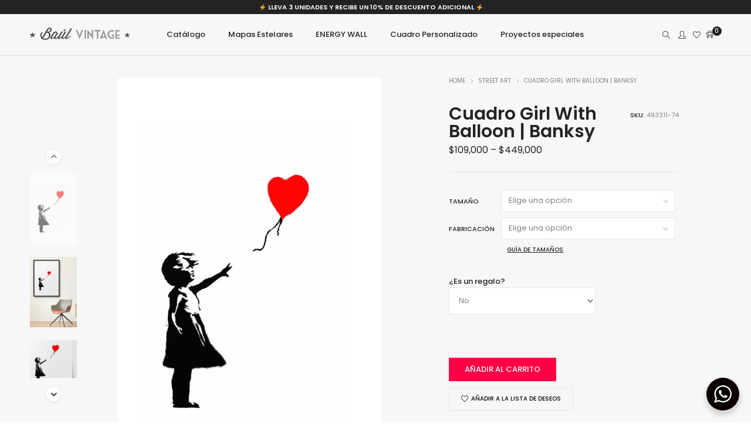

--- FILE ---
content_type: text/html; charset=UTF-8
request_url: https://baulvintage.com/producto/girl-with-balloon-banksy/
body_size: 49358
content:
<!DOCTYPE html>
<html lang="es" class="no-js">
	<head>
		<!-- keywords -->
		<meta charset="UTF-8">
		<!-- viewport -->
		<meta name="viewport" content="width=device-width, initial-scale=1, maximum-scale=1, user-scalable=0"/>
		<!-- profile -->
		<link rel="profile" href="//gmpg.org/xfn/11">
		<meta name='robots' content='index, follow, max-image-preview:large, max-snippet:-1, max-video-preview:-1' />

<!-- Google Tag Manager for WordPress by gtm4wp.com -->
<script data-cfasync="false" data-pagespeed-no-defer>
	var gtm4wp_datalayer_name = "dataLayer";
	var dataLayer = dataLayer || [];
	const gtm4wp_use_sku_instead = false;
	const gtm4wp_id_prefix = '';
	const gtm4wp_remarketing = false;
	const gtm4wp_eec = true;
	const gtm4wp_classicec = true;
	const gtm4wp_currency = 'COP';
	const gtm4wp_product_per_impression = 10;
	const gtm4wp_needs_shipping_address = false;
	const gtm4wp_business_vertical = 'retail';
	const gtm4wp_business_vertical_id = 'id';
</script>
<!-- End Google Tag Manager for WordPress by gtm4wp.com --><script type="text/javascript">
const gtm4wp_is_safari = /^((?!chrome|android).)*safari/i.test(navigator.userAgent);
if ( gtm4wp_is_safari ) {
	window.addEventListener('pageshow', function(event) {
		if ( event.persisted ) {
			// if Safari loads the page from cache usually by navigating with the back button
			// it creates issues with product list click tracking
			// therefore GTM4WP forces the page reload in this browser
			window.location.reload();
		}
	});
}
</script>
	<!-- This site is optimized with the Yoast SEO plugin v20.2 - https://yoast.com/wordpress/plugins/seo/ -->
	<title>Cuadro Girl With Balloon | Banksy | BAÚL VINTAGE POSTERS</title>
	<meta name="description" content="Cuadro con marco, vidrio e impreso en alta calidad. Descubre más opciones en nuestra tienda en Bogotá para decorar tu apartamento." />
	<link rel="canonical" href="https://baulvintage.com/producto/girl-with-balloon-banksy/" />
	<meta property="og:locale" content="es_ES" />
	<meta property="og:type" content="article" />
	<meta property="og:title" content="Cuadro Girl With Balloon | Banksy | BAÚL VINTAGE POSTERS" />
	<meta property="og:description" content="Cuadro con marco, vidrio e impreso en alta calidad. Descubre más opciones en nuestra tienda en Bogotá para decorar tu apartamento." />
	<meta property="og:url" content="https://baulvintage.com/producto/girl-with-balloon-banksy/" />
	<meta property="og:site_name" content="BAÚL VINTAGE POSTERS" />
	<meta property="article:modified_time" content="2023-06-09T16:56:30+00:00" />
	<meta property="og:image" content="https://baulvintage.com/wp-content/uploads/2021/07/GIRL-WITH-BALLOON-PORTADA.jpg" />
	<meta property="og:image:width" content="600" />
	<meta property="og:image:height" content="900" />
	<meta property="og:image:type" content="image/jpeg" />
	<meta name="twitter:card" content="summary_large_image" />
	<meta name="twitter:label1" content="Tiempo de lectura" />
	<meta name="twitter:data1" content="2 minutos" />
	<script type="application/ld+json" class="yoast-schema-graph">{"@context":"https://schema.org","@graph":[{"@type":"WebPage","@id":"https://baulvintage.com/producto/girl-with-balloon-banksy/","url":"https://baulvintage.com/producto/girl-with-balloon-banksy/","name":"Cuadro Girl With Balloon | Banksy | BAÚL VINTAGE POSTERS","isPartOf":{"@id":"https://baulvintage.com/#website"},"primaryImageOfPage":{"@id":"https://baulvintage.com/producto/girl-with-balloon-banksy/#primaryimage"},"image":{"@id":"https://baulvintage.com/producto/girl-with-balloon-banksy/#primaryimage"},"thumbnailUrl":"https://baulvintage.com/wp-content/uploads/2021/07/GIRL-WITH-BALLOON-PORTADA.jpg","datePublished":"2021-07-19T23:10:43+00:00","dateModified":"2023-06-09T16:56:30+00:00","description":"Cuadro con marco, vidrio e impreso en alta calidad. Descubre más opciones en nuestra tienda en Bogotá para decorar tu apartamento.","breadcrumb":{"@id":"https://baulvintage.com/producto/girl-with-balloon-banksy/#breadcrumb"},"inLanguage":"es","potentialAction":[{"@type":"ReadAction","target":["https://baulvintage.com/producto/girl-with-balloon-banksy/"]}]},{"@type":"ImageObject","inLanguage":"es","@id":"https://baulvintage.com/producto/girl-with-balloon-banksy/#primaryimage","url":"https://baulvintage.com/wp-content/uploads/2021/07/GIRL-WITH-BALLOON-PORTADA.jpg","contentUrl":"https://baulvintage.com/wp-content/uploads/2021/07/GIRL-WITH-BALLOON-PORTADA.jpg","width":600,"height":900},{"@type":"BreadcrumbList","@id":"https://baulvintage.com/producto/girl-with-balloon-banksy/#breadcrumb","itemListElement":[{"@type":"ListItem","position":1,"name":"Portada","item":"https://baulvintage.com/"},{"@type":"ListItem","position":2,"name":"Shop","item":"https://baulvintage.com/shop/"},{"@type":"ListItem","position":3,"name":"Cuadro Girl With Balloon | Banksy"}]},{"@type":"WebSite","@id":"https://baulvintage.com/#website","url":"https://baulvintage.com/","name":"BAÚL VINTAGE POSTERS","description":"Tienda de afiches, cuadros y posters pop art, retro, vintage y modernos en Medellin, Bogota y Cali, Colombia.","potentialAction":[{"@type":"SearchAction","target":{"@type":"EntryPoint","urlTemplate":"https://baulvintage.com/?s={search_term_string}"},"query-input":"required name=search_term_string"}],"inLanguage":"es"}]}</script>
	<!-- / Yoast SEO plugin. -->


<script type='application/javascript'>console.log('PixelYourSite Free version 8.2.6');</script>
<link rel='dns-prefetch' href='//www.google.com' />
<link rel='dns-prefetch' href='//fonts.googleapis.com' />
<link rel="alternate" type="application/rss+xml" title="BAÚL VINTAGE POSTERS &raquo; Feed" href="https://baulvintage.com/feed/" />
<link rel="alternate" type="application/rss+xml" title="BAÚL VINTAGE POSTERS &raquo; Feed de los comentarios" href="https://baulvintage.com/comments/feed/" />
<link rel="alternate" type="application/rss+xml" title="BAÚL VINTAGE POSTERS &raquo; Comentario Cuadro Girl With Balloon | Banksy del feed" href="https://baulvintage.com/producto/girl-with-balloon-banksy/feed/" />
<script type="text/javascript">
window._wpemojiSettings = {"baseUrl":"https:\/\/s.w.org\/images\/core\/emoji\/14.0.0\/72x72\/","ext":".png","svgUrl":"https:\/\/s.w.org\/images\/core\/emoji\/14.0.0\/svg\/","svgExt":".svg","source":{"concatemoji":"https:\/\/baulvintage.com\/wp-includes\/js\/wp-emoji-release.min.js?ver=6.1.9"}};
/*! This file is auto-generated */
!function(e,a,t){var n,r,o,i=a.createElement("canvas"),p=i.getContext&&i.getContext("2d");function s(e,t){var a=String.fromCharCode,e=(p.clearRect(0,0,i.width,i.height),p.fillText(a.apply(this,e),0,0),i.toDataURL());return p.clearRect(0,0,i.width,i.height),p.fillText(a.apply(this,t),0,0),e===i.toDataURL()}function c(e){var t=a.createElement("script");t.src=e,t.defer=t.type="text/javascript",a.getElementsByTagName("head")[0].appendChild(t)}for(o=Array("flag","emoji"),t.supports={everything:!0,everythingExceptFlag:!0},r=0;r<o.length;r++)t.supports[o[r]]=function(e){if(p&&p.fillText)switch(p.textBaseline="top",p.font="600 32px Arial",e){case"flag":return s([127987,65039,8205,9895,65039],[127987,65039,8203,9895,65039])?!1:!s([55356,56826,55356,56819],[55356,56826,8203,55356,56819])&&!s([55356,57332,56128,56423,56128,56418,56128,56421,56128,56430,56128,56423,56128,56447],[55356,57332,8203,56128,56423,8203,56128,56418,8203,56128,56421,8203,56128,56430,8203,56128,56423,8203,56128,56447]);case"emoji":return!s([129777,127995,8205,129778,127999],[129777,127995,8203,129778,127999])}return!1}(o[r]),t.supports.everything=t.supports.everything&&t.supports[o[r]],"flag"!==o[r]&&(t.supports.everythingExceptFlag=t.supports.everythingExceptFlag&&t.supports[o[r]]);t.supports.everythingExceptFlag=t.supports.everythingExceptFlag&&!t.supports.flag,t.DOMReady=!1,t.readyCallback=function(){t.DOMReady=!0},t.supports.everything||(n=function(){t.readyCallback()},a.addEventListener?(a.addEventListener("DOMContentLoaded",n,!1),e.addEventListener("load",n,!1)):(e.attachEvent("onload",n),a.attachEvent("onreadystatechange",function(){"complete"===a.readyState&&t.readyCallback()})),(e=t.source||{}).concatemoji?c(e.concatemoji):e.wpemoji&&e.twemoji&&(c(e.twemoji),c(e.wpemoji)))}(window,document,window._wpemojiSettings);
</script>
<style type="text/css">
img.wp-smiley,
img.emoji {
	display: inline !important;
	border: none !important;
	box-shadow: none !important;
	height: 1em !important;
	width: 1em !important;
	margin: 0 0.07em !important;
	vertical-align: -0.1em !important;
	background: none !important;
	padding: 0 !important;
}
</style>
	<link rel='stylesheet' id='themecomplete-epo-css' href='https://baulvintage.com/wp-content/plugins/woocommerce-tm-extra-product-options/assets/css/epo.min.css?ver=5.0.12.11' type='text/css' media='all' />
<link rel='stylesheet' id='wp-block-library-css' href='https://baulvintage.com/wp-includes/css/dist/block-library/style.min.css?ver=6.1.9' type='text/css' media='all' />
<style id='wp-block-library-theme-inline-css' type='text/css'>
.wp-block-audio figcaption{color:#555;font-size:13px;text-align:center}.is-dark-theme .wp-block-audio figcaption{color:hsla(0,0%,100%,.65)}.wp-block-audio{margin:0 0 1em}.wp-block-code{border:1px solid #ccc;border-radius:4px;font-family:Menlo,Consolas,monaco,monospace;padding:.8em 1em}.wp-block-embed figcaption{color:#555;font-size:13px;text-align:center}.is-dark-theme .wp-block-embed figcaption{color:hsla(0,0%,100%,.65)}.wp-block-embed{margin:0 0 1em}.blocks-gallery-caption{color:#555;font-size:13px;text-align:center}.is-dark-theme .blocks-gallery-caption{color:hsla(0,0%,100%,.65)}.wp-block-image figcaption{color:#555;font-size:13px;text-align:center}.is-dark-theme .wp-block-image figcaption{color:hsla(0,0%,100%,.65)}.wp-block-image{margin:0 0 1em}.wp-block-pullquote{border-top:4px solid;border-bottom:4px solid;margin-bottom:1.75em;color:currentColor}.wp-block-pullquote__citation,.wp-block-pullquote cite,.wp-block-pullquote footer{color:currentColor;text-transform:uppercase;font-size:.8125em;font-style:normal}.wp-block-quote{border-left:.25em solid;margin:0 0 1.75em;padding-left:1em}.wp-block-quote cite,.wp-block-quote footer{color:currentColor;font-size:.8125em;position:relative;font-style:normal}.wp-block-quote.has-text-align-right{border-left:none;border-right:.25em solid;padding-left:0;padding-right:1em}.wp-block-quote.has-text-align-center{border:none;padding-left:0}.wp-block-quote.is-large,.wp-block-quote.is-style-large,.wp-block-quote.is-style-plain{border:none}.wp-block-search .wp-block-search__label{font-weight:700}.wp-block-search__button{border:1px solid #ccc;padding:.375em .625em}:where(.wp-block-group.has-background){padding:1.25em 2.375em}.wp-block-separator.has-css-opacity{opacity:.4}.wp-block-separator{border:none;border-bottom:2px solid;margin-left:auto;margin-right:auto}.wp-block-separator.has-alpha-channel-opacity{opacity:1}.wp-block-separator:not(.is-style-wide):not(.is-style-dots){width:100px}.wp-block-separator.has-background:not(.is-style-dots){border-bottom:none;height:1px}.wp-block-separator.has-background:not(.is-style-wide):not(.is-style-dots){height:2px}.wp-block-table{margin:"0 0 1em 0"}.wp-block-table thead{border-bottom:3px solid}.wp-block-table tfoot{border-top:3px solid}.wp-block-table td,.wp-block-table th{word-break:normal}.wp-block-table figcaption{color:#555;font-size:13px;text-align:center}.is-dark-theme .wp-block-table figcaption{color:hsla(0,0%,100%,.65)}.wp-block-video figcaption{color:#555;font-size:13px;text-align:center}.is-dark-theme .wp-block-video figcaption{color:hsla(0,0%,100%,.65)}.wp-block-video{margin:0 0 1em}.wp-block-template-part.has-background{padding:1.25em 2.375em;margin-top:0;margin-bottom:0}
</style>
<link rel='stylesheet' id='wc-blocks-vendors-style-css' href='https://baulvintage.com/wp-content/plugins/woocommerce/packages/woocommerce-blocks/build/wc-blocks-vendors-style.css?ver=9.4.3' type='text/css' media='all' />
<link rel='stylesheet' id='wc-blocks-style-css' href='https://baulvintage.com/wp-content/plugins/woocommerce/packages/woocommerce-blocks/build/wc-blocks-style.css?ver=9.4.3' type='text/css' media='all' />
<link rel='stylesheet' id='nta-css-popup-css' href='https://baulvintage.com/wp-content/plugins/whatsapp-for-wordpress/assets/dist/css/style.css?ver=6.1.9' type='text/css' media='all' />
<link rel='stylesheet' id='classic-theme-styles-css' href='https://baulvintage.com/wp-includes/css/classic-themes.min.css?ver=1' type='text/css' media='all' />
<style id='global-styles-inline-css' type='text/css'>
body{--wp--preset--color--black: #000000;--wp--preset--color--cyan-bluish-gray: #abb8c3;--wp--preset--color--white: #ffffff;--wp--preset--color--pale-pink: #f78da7;--wp--preset--color--vivid-red: #cf2e2e;--wp--preset--color--luminous-vivid-orange: #ff6900;--wp--preset--color--luminous-vivid-amber: #fcb900;--wp--preset--color--light-green-cyan: #7bdcb5;--wp--preset--color--vivid-green-cyan: #00d084;--wp--preset--color--pale-cyan-blue: #8ed1fc;--wp--preset--color--vivid-cyan-blue: #0693e3;--wp--preset--color--vivid-purple: #9b51e0;--wp--preset--color--primary: #6f6f6f;--wp--preset--color--secondary: #f57250;--wp--preset--color--dark-gray: #232323;--wp--preset--color--light-gray: #f1f1f1;--wp--preset--gradient--vivid-cyan-blue-to-vivid-purple: linear-gradient(135deg,rgba(6,147,227,1) 0%,rgb(155,81,224) 100%);--wp--preset--gradient--light-green-cyan-to-vivid-green-cyan: linear-gradient(135deg,rgb(122,220,180) 0%,rgb(0,208,130) 100%);--wp--preset--gradient--luminous-vivid-amber-to-luminous-vivid-orange: linear-gradient(135deg,rgba(252,185,0,1) 0%,rgba(255,105,0,1) 100%);--wp--preset--gradient--luminous-vivid-orange-to-vivid-red: linear-gradient(135deg,rgba(255,105,0,1) 0%,rgb(207,46,46) 100%);--wp--preset--gradient--very-light-gray-to-cyan-bluish-gray: linear-gradient(135deg,rgb(238,238,238) 0%,rgb(169,184,195) 100%);--wp--preset--gradient--cool-to-warm-spectrum: linear-gradient(135deg,rgb(74,234,220) 0%,rgb(151,120,209) 20%,rgb(207,42,186) 40%,rgb(238,44,130) 60%,rgb(251,105,98) 80%,rgb(254,248,76) 100%);--wp--preset--gradient--blush-light-purple: linear-gradient(135deg,rgb(255,206,236) 0%,rgb(152,150,240) 100%);--wp--preset--gradient--blush-bordeaux: linear-gradient(135deg,rgb(254,205,165) 0%,rgb(254,45,45) 50%,rgb(107,0,62) 100%);--wp--preset--gradient--luminous-dusk: linear-gradient(135deg,rgb(255,203,112) 0%,rgb(199,81,192) 50%,rgb(65,88,208) 100%);--wp--preset--gradient--pale-ocean: linear-gradient(135deg,rgb(255,245,203) 0%,rgb(182,227,212) 50%,rgb(51,167,181) 100%);--wp--preset--gradient--electric-grass: linear-gradient(135deg,rgb(202,248,128) 0%,rgb(113,206,126) 100%);--wp--preset--gradient--midnight: linear-gradient(135deg,rgb(2,3,129) 0%,rgb(40,116,252) 100%);--wp--preset--duotone--dark-grayscale: url('#wp-duotone-dark-grayscale');--wp--preset--duotone--grayscale: url('#wp-duotone-grayscale');--wp--preset--duotone--purple-yellow: url('#wp-duotone-purple-yellow');--wp--preset--duotone--blue-red: url('#wp-duotone-blue-red');--wp--preset--duotone--midnight: url('#wp-duotone-midnight');--wp--preset--duotone--magenta-yellow: url('#wp-duotone-magenta-yellow');--wp--preset--duotone--purple-green: url('#wp-duotone-purple-green');--wp--preset--duotone--blue-orange: url('#wp-duotone-blue-orange');--wp--preset--font-size--small: 12px;--wp--preset--font-size--medium: 20px;--wp--preset--font-size--large: 16px;--wp--preset--font-size--x-large: 42px;--wp--preset--font-size--normal: 13px;--wp--preset--font-size--huge: 23px;--wp--preset--spacing--20: 0.44rem;--wp--preset--spacing--30: 0.67rem;--wp--preset--spacing--40: 1rem;--wp--preset--spacing--50: 1.5rem;--wp--preset--spacing--60: 2.25rem;--wp--preset--spacing--70: 3.38rem;--wp--preset--spacing--80: 5.06rem;}:where(.is-layout-flex){gap: 0.5em;}body .is-layout-flow > .alignleft{float: left;margin-inline-start: 0;margin-inline-end: 2em;}body .is-layout-flow > .alignright{float: right;margin-inline-start: 2em;margin-inline-end: 0;}body .is-layout-flow > .aligncenter{margin-left: auto !important;margin-right: auto !important;}body .is-layout-constrained > .alignleft{float: left;margin-inline-start: 0;margin-inline-end: 2em;}body .is-layout-constrained > .alignright{float: right;margin-inline-start: 2em;margin-inline-end: 0;}body .is-layout-constrained > .aligncenter{margin-left: auto !important;margin-right: auto !important;}body .is-layout-constrained > :where(:not(.alignleft):not(.alignright):not(.alignfull)){max-width: var(--wp--style--global--content-size);margin-left: auto !important;margin-right: auto !important;}body .is-layout-constrained > .alignwide{max-width: var(--wp--style--global--wide-size);}body .is-layout-flex{display: flex;}body .is-layout-flex{flex-wrap: wrap;align-items: center;}body .is-layout-flex > *{margin: 0;}:where(.wp-block-columns.is-layout-flex){gap: 2em;}.has-black-color{color: var(--wp--preset--color--black) !important;}.has-cyan-bluish-gray-color{color: var(--wp--preset--color--cyan-bluish-gray) !important;}.has-white-color{color: var(--wp--preset--color--white) !important;}.has-pale-pink-color{color: var(--wp--preset--color--pale-pink) !important;}.has-vivid-red-color{color: var(--wp--preset--color--vivid-red) !important;}.has-luminous-vivid-orange-color{color: var(--wp--preset--color--luminous-vivid-orange) !important;}.has-luminous-vivid-amber-color{color: var(--wp--preset--color--luminous-vivid-amber) !important;}.has-light-green-cyan-color{color: var(--wp--preset--color--light-green-cyan) !important;}.has-vivid-green-cyan-color{color: var(--wp--preset--color--vivid-green-cyan) !important;}.has-pale-cyan-blue-color{color: var(--wp--preset--color--pale-cyan-blue) !important;}.has-vivid-cyan-blue-color{color: var(--wp--preset--color--vivid-cyan-blue) !important;}.has-vivid-purple-color{color: var(--wp--preset--color--vivid-purple) !important;}.has-black-background-color{background-color: var(--wp--preset--color--black) !important;}.has-cyan-bluish-gray-background-color{background-color: var(--wp--preset--color--cyan-bluish-gray) !important;}.has-white-background-color{background-color: var(--wp--preset--color--white) !important;}.has-pale-pink-background-color{background-color: var(--wp--preset--color--pale-pink) !important;}.has-vivid-red-background-color{background-color: var(--wp--preset--color--vivid-red) !important;}.has-luminous-vivid-orange-background-color{background-color: var(--wp--preset--color--luminous-vivid-orange) !important;}.has-luminous-vivid-amber-background-color{background-color: var(--wp--preset--color--luminous-vivid-amber) !important;}.has-light-green-cyan-background-color{background-color: var(--wp--preset--color--light-green-cyan) !important;}.has-vivid-green-cyan-background-color{background-color: var(--wp--preset--color--vivid-green-cyan) !important;}.has-pale-cyan-blue-background-color{background-color: var(--wp--preset--color--pale-cyan-blue) !important;}.has-vivid-cyan-blue-background-color{background-color: var(--wp--preset--color--vivid-cyan-blue) !important;}.has-vivid-purple-background-color{background-color: var(--wp--preset--color--vivid-purple) !important;}.has-black-border-color{border-color: var(--wp--preset--color--black) !important;}.has-cyan-bluish-gray-border-color{border-color: var(--wp--preset--color--cyan-bluish-gray) !important;}.has-white-border-color{border-color: var(--wp--preset--color--white) !important;}.has-pale-pink-border-color{border-color: var(--wp--preset--color--pale-pink) !important;}.has-vivid-red-border-color{border-color: var(--wp--preset--color--vivid-red) !important;}.has-luminous-vivid-orange-border-color{border-color: var(--wp--preset--color--luminous-vivid-orange) !important;}.has-luminous-vivid-amber-border-color{border-color: var(--wp--preset--color--luminous-vivid-amber) !important;}.has-light-green-cyan-border-color{border-color: var(--wp--preset--color--light-green-cyan) !important;}.has-vivid-green-cyan-border-color{border-color: var(--wp--preset--color--vivid-green-cyan) !important;}.has-pale-cyan-blue-border-color{border-color: var(--wp--preset--color--pale-cyan-blue) !important;}.has-vivid-cyan-blue-border-color{border-color: var(--wp--preset--color--vivid-cyan-blue) !important;}.has-vivid-purple-border-color{border-color: var(--wp--preset--color--vivid-purple) !important;}.has-vivid-cyan-blue-to-vivid-purple-gradient-background{background: var(--wp--preset--gradient--vivid-cyan-blue-to-vivid-purple) !important;}.has-light-green-cyan-to-vivid-green-cyan-gradient-background{background: var(--wp--preset--gradient--light-green-cyan-to-vivid-green-cyan) !important;}.has-luminous-vivid-amber-to-luminous-vivid-orange-gradient-background{background: var(--wp--preset--gradient--luminous-vivid-amber-to-luminous-vivid-orange) !important;}.has-luminous-vivid-orange-to-vivid-red-gradient-background{background: var(--wp--preset--gradient--luminous-vivid-orange-to-vivid-red) !important;}.has-very-light-gray-to-cyan-bluish-gray-gradient-background{background: var(--wp--preset--gradient--very-light-gray-to-cyan-bluish-gray) !important;}.has-cool-to-warm-spectrum-gradient-background{background: var(--wp--preset--gradient--cool-to-warm-spectrum) !important;}.has-blush-light-purple-gradient-background{background: var(--wp--preset--gradient--blush-light-purple) !important;}.has-blush-bordeaux-gradient-background{background: var(--wp--preset--gradient--blush-bordeaux) !important;}.has-luminous-dusk-gradient-background{background: var(--wp--preset--gradient--luminous-dusk) !important;}.has-pale-ocean-gradient-background{background: var(--wp--preset--gradient--pale-ocean) !important;}.has-electric-grass-gradient-background{background: var(--wp--preset--gradient--electric-grass) !important;}.has-midnight-gradient-background{background: var(--wp--preset--gradient--midnight) !important;}.has-small-font-size{font-size: var(--wp--preset--font-size--small) !important;}.has-medium-font-size{font-size: var(--wp--preset--font-size--medium) !important;}.has-large-font-size{font-size: var(--wp--preset--font-size--large) !important;}.has-x-large-font-size{font-size: var(--wp--preset--font-size--x-large) !important;}
.wp-block-navigation a:where(:not(.wp-element-button)){color: inherit;}
:where(.wp-block-columns.is-layout-flex){gap: 2em;}
.wp-block-pullquote{font-size: 1.5em;line-height: 1.6;}
</style>
<link rel='stylesheet' id='contact-form-7-css' href='https://baulvintage.com/wp-content/plugins/contact-form-7/includes/css/styles.css?ver=5.4.2' type='text/css' media='all' />
<link rel='stylesheet' id='hookmeup-css' href='https://baulvintage.com/wp-content/plugins/hookmeup/public/assets/css/hmu-public.css?ver=1.2.1' type='text/css' media='all' />
<link rel='stylesheet' id='mabel-wheel-of-fortune-css' href='https://baulvintage.com/wp-content/plugins/mabel-wheel-of-fortune/public/css/public.min.css?ver=3.7.3' type='text/css' media='all' />
<link rel='stylesheet' id='rs-plugin-settings-css' href='https://baulvintage.com/wp-content/plugins/revslider/public/assets/css/rs6.css?ver=6.3.9' type='text/css' media='all' />
<style id='rs-plugin-settings-inline-css' type='text/css'>
#rs-demo-id {}
</style>
<link rel='stylesheet' id='photoswipe-css' href='https://baulvintage.com/wp-content/plugins/woocommerce/assets/css/photoswipe/photoswipe.min.css?ver=7.4.0' type='text/css' media='all' />
<link rel='stylesheet' id='photoswipe-default-skin-css' href='https://baulvintage.com/wp-content/plugins/woocommerce/assets/css/photoswipe/default-skin/default-skin.min.css?ver=7.4.0' type='text/css' media='all' />
<link rel='stylesheet' id='woocommerce-layout-css' href='https://baulvintage.com/wp-content/plugins/woocommerce/assets/css/woocommerce-layout.css?ver=7.4.0' type='text/css' media='all' />
<link rel='stylesheet' id='woocommerce-smallscreen-css' href='https://baulvintage.com/wp-content/plugins/woocommerce/assets/css/woocommerce-smallscreen.css?ver=7.4.0' type='text/css' media='only screen and (max-width: 768px)' />
<link rel='stylesheet' id='woocommerce-general-css' href='https://baulvintage.com/wp-content/plugins/woocommerce/assets/css/woocommerce.css?ver=7.4.0' type='text/css' media='all' />
<style id='woocommerce-inline-inline-css' type='text/css'>
.woocommerce form .form-row .required { visibility: visible; }
</style>
<link rel='stylesheet' id='wcz-frontend-css' href='https://baulvintage.com/wp-content/plugins/woocustomizer/assets/css/frontend.css?ver=2.3.2' type='text/css' media='all' />
<link rel='stylesheet' id='flexible_shipping_notices-css' href='https://baulvintage.com/wp-content/plugins/flexible-shipping/vendor_prefixed/wpdesk/wp-wpdesk-fs-table-rate/assets/css/notices.css?ver=4.7.2.253' type='text/css' media='all' />
<link rel='stylesheet' id='hongo-google-font-css' href='//fonts.googleapis.com/css?family=Source+Sans+Pro%3A300%2C400%2C600%2C700%2C800%2C900%7CPoppins%3A300%2C400%2C500%2C600%2C700%2C800%2C900&#038;subset=latin-ext&#038;display=swap' type='text/css' media='all' />
<link rel='stylesheet' id='animate-css' href='https://baulvintage.com/wp-content/themes/hongo/assets/css/animate.min.css?ver=3.5.2' type='text/css' media='all' />
<link rel='stylesheet' id='bootstrap-css' href='https://baulvintage.com/wp-content/themes/hongo/assets/css/bootstrap.min.css?ver=5.2.3' type='text/css' media='all' />
<link rel='stylesheet' id='et-line-icons-css' href='https://baulvintage.com/wp-content/themes/hongo/assets/css/et-line-icons.css?ver=2.6' type='text/css' media='all' />
<link rel='stylesheet' id='font-awesome-css' href='https://baulvintage.com/wp-content/themes/hongo/assets/css/font-awesome.min.css?ver=6.2.1' type='text/css' media='all' />
<link rel='stylesheet' id='themify-icons-css' href='https://baulvintage.com/wp-content/themes/hongo/assets/css/themify-icons.css?ver=2.6' type='text/css' media='all' />
<link rel='stylesheet' id='simple-line-icons-css' href='https://baulvintage.com/wp-content/themes/hongo/assets/css/simple-line-icons.css?ver=2.6' type='text/css' media='all' />
<link rel='stylesheet' id='swiper-css' href='https://baulvintage.com/wp-content/themes/hongo/assets/css/swiper.min.css?ver=5.4.5' type='text/css' media='all' />
<link rel='stylesheet' id='magnific-popup-css' href='https://baulvintage.com/wp-content/themes/hongo/assets/css/magnific-popup.css?ver=2.6' type='text/css' media='all' />
<link rel='stylesheet' id='hongo-mCustomScrollbar-css' href='https://baulvintage.com/wp-content/themes/hongo/assets/css/jquery.mCustomScrollbar.css?ver=2.6' type='text/css' media='all' />
<link rel='stylesheet' id='select2-css' href='https://baulvintage.com/wp-content/plugins/woocommerce/assets/css/select2.css?ver=7.4.0' type='text/css' media='all' />
<link rel='stylesheet' id='js_composer_front-css' href='https://baulvintage.com/wp-content/plugins/js_composer/assets/css/js_composer.min.css?ver=6.5.0' type='text/css' media='all' />
<link rel='stylesheet' id='justifiedGallery-css' href='https://baulvintage.com/wp-content/plugins/hongo-addons/assets/css/justifiedGallery.min.css?ver=4.0.4' type='text/css' media='all' />
<link rel='stylesheet' id='hongo-hotspot-css' href='https://baulvintage.com/wp-content/plugins/hongo-addons/assets/css/hongo-frontend-hotspot.css?ver=6.1.9' type='text/css' media='all' />
<link rel='stylesheet' id='hongo-addons-section-builder-css' href='https://baulvintage.com/wp-content/plugins/hongo-addons/assets/css/section-builder.css?ver=2.0' type='text/css' media='all' />
<link rel='stylesheet' id='rp-wcdpd-promotion-countdown-timer-styles-css' href='https://baulvintage.com/wp-content/plugins/wc-dynamic-pricing-and-discounts/extensions/promotion-countdown-timer/assets/styles.css?ver=2.4.4' type='text/css' media='all' />
<link rel='stylesheet' id='hongo-style-css' href='https://baulvintage.com/wp-content/themes/hongo/style.css?ver=2.6' type='text/css' media='all' />
<link rel='stylesheet' id='hongo-responsive-css' href='https://baulvintage.com/wp-content/themes/hongo/assets/css/responsive.css?ver=2.6' type='text/css' media='all' />
<style id='hongo-responsive-inline-css' type='text/css'>
a:hover,a:active,.base-color,.icon-base-color,.btn-base-color,.btn-base-link,.sidebar ul li a.button:hover,.btn-base:hover,.btn-base:hover:focus,.btn-base-link:hover,.btn-base-link:focus,.btn-base-link.btn-border,.btn-border.btn-base-link i,.btn-base-link.btn-border:hover,.btn-base-link.btn-border:focus,.btn-base-link.btn-border:hover span,.btn-base-link.btn-border:hover i,.btn-transparent-base,.btn-transparent-base:focus,.base-color a,#yith-quick-view-close:hover,.scroll-top-arrow:hover,.scroll-top-arrow:focus:hover,a.active .hongo-cb:after,li.active .hongo-cb:after,.page-title-style-5 .hongo-single-post-meta ul li a:hover,.breadcrumb-navigation-wrap ul.breadcrumb-wrap li a:hover,.product-slider-style-1 .shop-product-title-price-wrap .hongo-product-title a:hover,.hongo-text-slider1 .text-slide-title,.hongo-text-slider2 .text-slide-number .text-slide-subtitle,.woocommerce.widget_products ul.product_list_widget li a .product-title:hover,.woocommerce.widget_products ul.product_list_widget li .button:hover,.woocommerce.widget_products ul.product_list_widget li .button:hover i,.hongo_widget_products_carousel .woocommerce ul.products li.product .button:hover i,.hongo-product-lists-widget-wrap .product_list_widget .hongo-widget-item a .product-title:hover,.hongo-shop-banner-14 .shop-banner-sub-title,.hongo-product-featurebox-1 .hongo-featurebox-wrapper a:hover,.hongo-product-featurebox-1 a:hover .hongo-featurebox-text,.hongo-product-featurebox-2 .hongo-featurebox-wrapper a:hover,.hongo-product-featurebox-2 a:hover .hongo-featurebox-text,.hongo-product-featurebox-3 .sub-title a:hover,.hongo-product-featurebox-3 .title a:hover,.hongo-product-featurebox-4 .hongo-featurebox-text a:hover,.hongo-product-featurebox-4 a:hover .hongo-featurebox-text,.category-style-5 .category-wrap .hongo-category-title a:hover,.category-style-6 .hongo-category-title a:hover,.category-style-7 .category-wrap .hongo-category-title a:hover,.woocommerce ul.products li.product a:hover .woocommerce-loop-category__title,.woocommerce ul.products li.product a:hover .woocommerce-loop-product__title,.woocommerce ul.products li.product a:hover h3,.woocommerce ul.products.hongo-shop-default li.product .product-buttons-wrap a:hover,.compare-popup-heading .actions a:hover,.compare-popup-main-content .content-right .hongo-compare-product-remove-wrap .hongo-compare-product-remove:hover,.compare-popup-main-content .content-right .compare-lists-wrap > li > ul > li h2 a:hover,.woocommerce ul.products.hongo-shop-list.hongo-product-grid-view li.product .product-content-wrap .product-buttons-wrap a:hover,.product_meta span a:hover,.sku_wrapper a:hover,.sticky-add-to-cart-wrapper .product-title a:hover,.sidebar ul.product_list_widget li a:hover,.sidebar ul.product_list_widget li a:hover .product-title,.hongo-sidebar-style-2.sidebar .latest-post.hongo-latest-blog-widget li .hongo-latest-blog-widget a:hover,.sidebar .wishlist_list .undo a:hover,.sidebar .hongo-widget-brand-list ul li .hongo-brand-slider-wrap .hongo-brand-name a:hover,.hongo-blog-styles .entry-title:hover,.hongo-blog-styles .blog-date-author a:hover,.hongo-post-details-meta-wrap ul li a:hover,.hongo-post-detail-icon .hongo-blog-detail-like li a i,.hongo-post-detail-icon .hongo-blog-detail-like li a:hover,.hongo-author-box-wrap .hongo-author-title a:hover,.blog-comment li .comment-text-box .comment-title-edit-link a:hover,.blog-comment li .comment-text-box .comments-date a:hover,.accordion-style-1 .panel-heading.active-accordion .panel-title > span.pull-right,.counter-style2:hover i,.team-slider-style-1 .swiper-slide figcaption .team-title a:hover,.icon-text-style-4 .hongo-featurebox-text a:hover,.icon-text-style-5 .hongo-featurebox-text a:hover,.icon-text-style-6 .hongo-featurebox-text a:hover,.icon-text-style-7 .hongo-featurebox-text a:hover,.custom-icon-text-style-1 .hongo-featurebox-text a:hover,.fancy-text-box-style-1 .hongo-featurebox-text a:hover,.fancy-text-box-style-2 .hongo-featurebox-text a:hover,.fancy-text-box-style-6 .hongo-featurebox-text a:hover,.text-box-style-1:hover .hongo-featurebox-img,.text-box-style-1:hover .hongo-featurebox-img a,.text-box-style-3 .hongo-featurebox-img a,.text-box-style-4 .hongo-textbox-content-hover .hongo-textbox-title a:hover,.process-step-style-1 .hongo-process-title a:hover,.process-step-style-2 .hongo-featurebox-img i,.process-step-style-2 .hongo-process-title a:hover,.process-step-style-3 .hongo-process-title a:hover,.special-content-block-2 .offer,.woocommerce-account .woocommerce .woocommerce-MyAccount-navigation ul li.is-active a,.woocommerce a.remove:hover,header .cbp-spmenu .woocommerce.widget_shopping_cart ul.cart_list li a:hover,.hongo-hotspot-wrapper .hongo_addons_hotspot .product-title a:hover,.hongo-hotspot-wrapper .hongo_addons_hotspot .product-title a:active,.hongo-myaccount-navigation-links li a:hover i,.woocommerce div.product .product_title a:hover,.custom-widget .current-menu-item a{color:#0a0101;}@media (max-width:991px){header .widget_nav_menu .active .wp-nav-menu-responsive-button,header .widget_nav_menu > div:nth-child(2n) .widget.active > a{color:#0a0101;}}.base-bg-color,.btn-base-bg-color,.btn-base,.btn-base:focus,.btn-transparent-base:hover,.btn-transparent-base:hover:focus,.social-icon-style-11 a:hover,.hongo-content-newsletter-4 .btn,.hongo-content-newsletter-4 .btn-default:active:focus,.hongo-content-newsletter-4 .btn-default:active:hover,.hongo-content-newsletter-4 .btn-default:focus,.down-section a:hover,.category-style-3 .category-wrap .hongo-overlay,.category-style-4 .category-wrap .hongo-overlay,.progess-bar-style2 .skillbar-bar,.team-slider-style-1 .swiper-slide .hongo-overlay,.fancy-text-box-style-4:before,.fancy-text-box-style-5:before,.image-carousel-style-1 ul li .hongo-overlay,.team-style-1 .hongo-overlay,.team-style-2 .hongo-overlay,.text-box-style-2:before,.text-box-style-4 .hongo-textbox-content-hover span,.rotate-box-style-1 .hongo-rotatebox-content-hover,.rotate-box-style-3 .hongo-rotatebox-content-hover,.process-step-style-1:hover .number,.info-banner-style-5 .info-banner-highlight,header .woocommerce.widget_shopping_cart .woocommerce-mini-cart__buttons .checkout:hover,.edit-hongo-section,.process-step-style-3:hover .number,.woocommerce ul.products.hongo-shop-clean li.product .product-buttons-wrap a,.hongo-hotspot-wrapper .hongo_addons_hotspot:not(.hongoHotspotImageMarker):before,.hongo-hotspot-wrapper .hongo_addons_hotspot:after,.buy-theme:hover,.all-demo:hover,.newsletter-style-5.textwidget .btn,.menu-new a:after,header .woocommerce.widget_shopping_cart .hongo-mini-cart-slide-sidebar .woocommerce-mini-cart__buttons .checkout:hover,.hongo-content-newsletter-6 .btn,.hongo-content-newsletter-6 .btn:active:focus,.hongo-content-newsletter-6 .btn:focus,.hongo-content-newsletter-6 .btn-default:active:hover{background-color:#0a0101;}.customize-partial-edit-shortcut button,.widget .customize-partial-edit-shortcut button{background-color:#0a0101 !important;}.customize-partial-edit-shortcut button:hover{background-color:#232323 !important}.btn-base-border-color,.base-border-color,.btn-base-link,.sidebar ul li a.button:hover,.btn-base,.btn-base:focus,.btn-base:hover,.btn-base:hover:focus,.btn-base-link:hover,.btn-base-link:focus,.btn-transparent-base,.btn-transparent-base:focus,.btn-transparent-base:hover,.btn-transparent-base:hover:focus,.social-icon-style-11 a:hover,.down-section a:hover,.woocommerce.widget_products ul.product_list_widget li .button:hover,.hongo-post-detail-icon .hongo-blog-detail-like li a:hover,.accordion-style-1 .panel-body,.panel-group.accordion-style-1  .panel-heading+.panel-collapse>.panel-body,.counter-style1:hover,.progess-bar-style2 .skillbar,.text-box-style-4 span,.process-step-style-1 .number,blockquote,.special-content-block-2 .offer,header .woocommerce.widget_shopping_cart .woocommerce-mini-cart__buttons .checkout:hover,.edit-hongo-section,.newsletter-style-5.textwidget .btn,header .woocommerce.widget_shopping_cart .hongo-mini-cart-slide-sidebar .woocommerce-mini-cart__buttons .checkout:hover,.hongo-content-newsletter-6 .btn,.hongo-content-newsletter-6 .btn:active:focus,.hongo-content-newsletter-6 .btn:focus,.hongo-content-newsletter-6 .btn-default:active:hover{border-color:#0a0101;}.customize-partial-edit-shortcut button,.widget .customize-partial-edit-shortcut button{border-color:#0a0101 !important;}.customize-partial-edit-shortcut button:hover{border-color:#232323 !important}.process-step-style-3:hover .number:after{border-top-color:#0a0101;}@media screen and (min-width:992px) and (max-width:1199px){header .hongo-ipad-icon .nav>li{text-align:right;padding-right:18px;}header .hongo-ipad-icon .nav>li > a{padding:25px 0 25px 18px;display:inline-block}header .hongo-ipad-icon .nav>li:last-child>a{padding-right:0;}header .hongo-ipad-icon .nav>li:first-child>a{padding-left:0;}header .hongo-ipad-icon .nav>li i.dropdown-toggle{display:inline;position:absolute;top:50%;margin-top:-13px;float:right;padding:7px 10px;z-index:1;}header .hongo-ipad-icon .nav>li.simple-dropdown i.dropdown-toggle{margin-left:0;right:-12px;}}@media (min-width:992px){header .widget_nav_menu > div:nth-child(2n){display:block !important;}header .widget_nav_menu > div:nth-child(2n){display:block !important;}.hongo-shop-dropdown-menu .navbar-nav > li > a,.hongo-shop-dropdown-menu .navbar-nav > li:first-child > a,.hongo-shop-dropdown-menu .navbar-nav > li:last-child > a{padding:17px 20px;}header .with-categories-navigation-menu .woocommerce.widget_shopping_cart .hongo-cart-top-counter{line-height:59px;}header .with-categories-navigation-menu .widget_hongo_search_widget,header .with-categories-navigation-menu .widget_hongo_account_menu_widget,header .with-categories-navigation-menu .widget_shopping_cart,header .with-categories-navigation-menu .widget_hongo_wishlist_link_widget{line-height:59px;min-height:59px;}header .with-categories-navigation-menu .woocommerce.widget_shopping_cart .hongo-top-cart-wrapper .hongo-mini-cart-counter{top:13px;}.simple-menu-open .simple-menu{overflow:visible !important;}}@media (max-width:991px){header .with-categories-navigation-menu .woocommerce.widget_shopping_cart .hongo-cart-top-counter{line-height:70px;}header .with-categories-navigation-menu .widget_hongo_search_widget,header .with-categories-navigation-menu .widget_hongo_account_menu_widget,header .with-categories-navigation-menu .widget_shopping_cart,header .with-categories-navigation-menu .widget_hongo_wishlist_link_widget{line-height:69px;min-height:69px;}header .with-categories-navigation-menu .woocommerce.widget_shopping_cart .hongo-top-cart-wrapper .hongo-mini-cart-counter{top:20px;}.navbar-toggle{background-color:transparent !important;border:none;border-radius:0;padding:0;font-size:18px;position:relative;top:-8px;right:0;display:inline-block !important;margin:0;float:none !important;vertical-align:middle;}.navbar-toggle .icon-bar{background-color:#232323;display:table}.sr-only{border:0;clip:rect(0,0,0,0);height:auto;line-height:16px;padding:0 0 0 5px;overflow:visible;margin:0;width:auto;float:right;clear:none;display:table;position:relative;font-size:12px;color:#232323;text-transform:uppercase;left:0;top:-2px;font-weight:500;letter-spacing:.5px;cursor:pointer;}.navbar-toggle.toggle-mobile .icon-bar+.icon-bar{margin-top:0;}.navbar-toggle.toggle-mobile span{position:absolute;margin:0;display:block;height:2px;width:16px;background-color:#232323;border-radius:0;opacity:1;margin:0 0 3px 0;-webkit-transform:rotate(0deg);-moz-transform:rotate(0deg);-o-transform:rotate(0deg);transform:rotate(0deg);-webkit-transition:.25s ease-in-out;-moz-transition:.25s ease-in-out;-o-transition:.25s ease-in-out;transition:.25s ease-in-out;}.navbar-toggle.toggle-mobile{width:16px;height:14px;top:-1px}.navbar-toggle.toggle-mobile span:last-child{margin-bottom:0;}.navbar-toggle.toggle-mobile span:nth-child(1){top:0px;}.navbar-toggle.toggle-mobile span:nth-child(2),.navbar-toggle.toggle-mobile span:nth-child(3){top:5px;}.navbar-toggle.toggle-mobile span:nth-child(4){top:10px;}.navbar-toggle.toggle-mobile span:nth-child(2){opacity:0;}.navbar-toggle.toggle-mobile.active span:nth-child(2){opacity:1;}.navbar-toggle.toggle-mobile.active span:nth-child(1){top:8px;width:0;left:0;right:0;opacity:0;}.navbar-toggle.toggle-mobile.active span:nth-child(2){-webkit-transform:rotate(45deg);-moz-transform:rotate(45deg);-o-transform:rotate(45deg);-ms-transform:rotate(45deg);transform:rotate(45deg);}.navbar-toggle.toggle-mobile.active span:nth-child(3){-webkit-transform:rotate(-45deg);-moz-transform:rotate(-45deg);-o-transform:rotate(-45deg);-ms-transform:rotate(-45deg);transform:rotate(-45deg);}.navbar-toggle.toggle-mobile.active span:nth-child(4){top:8px;width:0;left:0;right:0;opacity:0;}.navbar-collapse.collapse{display:none !important;height:auto!important;width:100%;margin:0;position:absolute;top:100%;}.navbar-collapse.collapse.in{display:block !important;overflow-y:hidden !important;}.navbar-collapse{max-height:400px;overflow-y:hidden !important;left:0;padding:0;position:absolute;top:100%;width:100%;border-top:0;}header .nav{float:none !important;padding-left:0;padding-right:0;margin:0px 0;width:100%;text-align:left;background-color:rgba(23,23,23,1) !important;}header .nav > li{position:relative;display:block;margin:0;border-bottom:1px solid rgba(255,255,255,0.06);}header .nav > li ul.menu{margin:5px 0;float:left;width:100%;}header .nav > li ul.menu > li:last-child > a{border-bottom:0;}header .nav > li > a > i{top:4px;min-width:12px;}header .nav > li > a,header .nav > li:first-child > a,header .nav > li:last-child > a,header .with-categories-navigation-menu .nav > li > a{display:block;width:100%;border-bottom:0 solid #e0e0e0;padding:14px 15px 15px;}header .nav > li > a,header .nav > li:hover > a,header .nav > li > a:hover{color:#fff;}header .nav > li > a.active,header .nav > li.active > a,header .nav > li.current-menu-ancestor > a,header .nav > li.current-menu-item > a,header .nav > li.current-menu-item > a{color:rgba(255,255,255,0.6);}header .nav > li:first-child > a{border-top:none;}header .nav > li i.dropdown-toggle{position:absolute;right:0;top:0;color:#fff;font-size:16px;cursor:pointer;display:block;padding:16px 14px 16px;}header .hongo-ipad-icon .nav > li i.dropdown-toggle{color:#fff;}header .nav > li.open i.dropdown-toggle:before{content:"\f106";}header .nav > li > a .menu-hover-line:after{display:none;}header .nav > li ul.menu li,header .nav>li ul.menu li.menu-title{margin:0;padding:0 15px;}header .nav > li ul.menu li a{line-height:22px;padding:7px 0 8px;margin-bottom:0;border-bottom:1px solid rgba(255,255,255,0.06);}header .nav .mega-menu-main-wrapper,.simple-dropdown .simple-menu,ul.sub-menu{position:static !important;height:0 !important;width:100% !important;left:inherit !important;right:inherit !important;padding:0 !important;}ul.sub-menu{opacity:1 !important;visibility:visible !important;}.mega-menu-main-wrapper section{padding:0 !important;left:0 !important;margin:0 !important;width:100% !important;}header .container{width:100%;}.mega-menu-main-wrapper{opacity:1 !important;visibility:visible !important;}header .header-main-wrapper > div > section.hongo-stretch-content-fluid{padding:0;}header .mini-header-main-wrapper > div > section.hongo-stretch-content-fluid{padding:0;}header .top-header-main-wrapper > div > section.hongo-stretch-content-fluid{padding:0;}.hongo-shop-dropdown-menu .nav > li i.dropdown-toggle{display:none}.hongo-shop-dropdown-menu .nav{background-color:transparent !important}.hongo-navigation-main-wrapper .hongo-tab.panel{max-height:400px;overflow-y:auto !important;width:100%;}.mega-menu-main-wrapper .container{padding:0;}.simple-dropdown .simple-menu ul.sub-menu{padding:0 15px !important;}.simple-dropdown ul.sub-menu > li > ul.sub-menu{top:0;left:0}.simple-dropdown ul.sub-menu>li>a{color:#fff;font-size:13px;}.simple-dropdown ul.sub-menu>li ul.sub-menu{margin-bottom:10px;}.simple-dropdown ul.sub-menu>li ul.sub-menu>li:last-child a{border-bottom:0}.simple-dropdown ul.sub-menu>li>ul.sub-menu{padding-left:0 !important;padding-right:0 !important;}.simple-dropdown ul.sub-menu>li>ul.sub-menu>li>a{color:#8d8d8d;font-size:12px;padding:10px 0 11px 0;}.simple-dropdown ul.sub-menu>li>ul.sub-menu>li.active > a,.simple-dropdown ul.sub-menu>li>ul.sub-menu>li.current-menu-item > a,.simple-dropdown ul.sub-menu>li>ul.sub-menu>li.current-menu-ancestor > a{color:#fff;}.simple-dropdown ul.sub-menu li a{padding:12px 0;border-bottom:1px solid rgba(255,255,255,0.06);}.simple-dropdown ul.sub-menu li > a i.ti-angle-right{display:none;}.simple-dropdown.open .simple-menu,header .nav > li.open > .mega-menu-main-wrapper,ul.sub-menu{height:auto !important;opacity:1;visibility:visible;overflow:visible;}.simple-dropdown ul.sub-menu li:last-child > ul > li:last-child > a{border-bottom:0;}header .header-main-wrapper .woocommerce.widget_shopping_cart .hongo-cart-top-counter{top:2px;}.header-default-wrapper .simple-dropdown ul.sub-menu li.menu-item > ul{display:block;}header .nav>li ul.menu li .left-icon,header .nav>li .simple-menu ul li .left-icon{top:-1px;position:relative;}.hongo-left-menu-wrapper .hongo-left-menu li.menu-item>a{padding:12px 0 13px;}.hongo-left-menu-wrapper .hongo-left-menu li.menu-item>span{line-height:43px;}.hongo-left-menu-wrapper .hongo-left-menu li.menu-item ul li a{padding:6px 0 6px 10px;}.menu-content-inner-wrap ul .menu-item .dropdown-menu .menu-item .dropdown-menu .menu-item a{padding:4px 15px;}.hongo-main-wrap{padding-left:0;}.hongo-main-wrap header{left:-290px;transition:all 0.2s ease-in-out;-moz-transition:all 0.2s ease-in-out;-webkit-transition:all 0.2s ease-in-out;-ms-transition:all 0.2s ease-in-out;-o-transition:all 0.2s ease-in-out;}.hongo-main-wrap header.left-mobile-menu-open{left:0;transition:all 0.2s ease-in-out;-moz-transition:all 0.2s ease-in-out;-webkit-transition:all 0.2s ease-in-out;-ms-transition:all 0.2s ease-in-out;-o-transition:all 0.2s ease-in-out;}.hongo-main-wrap header .header-logo-wrapper{position:fixed;left:0;top:0;width:100%;z-index:1;text-align:left;background-color:#fff;padding:20px 15px;}.hongo-left-menu-wrap .navbar-toggle{position:fixed;right:16px;top:25px;z-index:9;margin:0;}.hongo-left-menu-wrap .navbar-toggle.sr-only{right:40px;top:27px;z-index:9;cursor:pointer;margin:0;width:-webkit-fit-content;width:-moz-fit-content;width:fit-content;height:auto;clip:inherit;padding:0;text-align:right;left:inherit;}.hongo-left-menu-wrap .toggle-mobile ~ .navbar-toggle.sr-only {top:24px;}.header-left-wrapper .hongo-left-menu-wrapper{margin-top:10px;margin-bottom:50px;}.hongo-left-menu-wrapper .hongo-left-menu li.menu-item{z-index:0}.nav.hongo-left-menu{background-color:transparent !important;}.header-left-wrapper > .container{width:290px;padding:65px 20px 50px 20px !important;}.header-left-wrapper .widget_hongo_search_widget a,.header-left-wrapper .hongo-cart-top-counter i,header .header-left-wrapper .widget a,header .header-left-wrapper .widget_hongo_wishlist_link_widget a{font-size:15px;}header .header-left-wrapper .widget{margin-left:8px;margin-right:8px;}.hongo-left-menu-wrapper .hongo-left-menu li.menu-item a,.hongo-left-menu-wrapper .hongo-left-menu li.menu-item i{color:#232323;}.hongo-left-menu-wrapper .hongo-left-menu li.menu-item a:hover{color:#000;}.hongo-left-menu-wrapper .hongo-left-menu li.menu-item.dropdown > a{width:auto;}.hongo-navigation-main-wrapper{width:auto;}.hongo-navigation-main-wrapper .hongo-woocommerce-tabs-wrapper ul.navigation-tab{display:block;}.hongo-navigation-main-wrapper .hongo-woocommerce-tabs-wrapper{width:100%;left:0;position:absolute;top:100%;max-height:460px;}.hongo-navigation-main-wrapper .hongo-woocommerce-tabs-wrapper ul.navigation-tab{list-style:none;margin:0;padding:0;text-align:center;}.hongo-navigation-main-wrapper .hongo-woocommerce-tabs-wrapper ul.navigation-tab li{display:inline-block;width:50%;}.hongo-navigation-main-wrapper .hongo-woocommerce-tabs-wrapper ul.navigation-tab li > a{background-color:#000;width:100%;padding:20px 10px;display:block;color:#fff;font-size:13px;text-transform:uppercase;}.hongo-navigation-main-wrapper .hongo-woocommerce-tabs-wrapper ul.navigation-tab li > a:hover,.hongo-navigation-main-wrapper .hongo-woocommerce-tabs-wrapper ul.navigation-tab li.active > a{background-color:rgba(23,23,23,1);}.hongo-navigation-main-wrapper .hongo-shop-dropdown-menu,.hongo-navigation-main-wrapper .hongo-shop-dropdown-menu.hongo-tab.panel{width:100%;margin:0;}.hongo-navigation-main-wrapper .hongo-tab.panel{padding:0;margin:0;display:none;}.hongo-navigation-main-wrapper .hongo-tab.panel.active{display:block;}.hongo-navigation-main-wrapper .hongo-tab .shop-dropdown-toggle{display:none;}.hongo-navigation-main-wrapper .hongo-tab .hongo-shop-dropdown-button-menu{top:0;height:auto !important;overflow:visible;position:inherit;background-color:rgba(23,23,23,1);border:0 solid #e5e5e5;margin:0;padding:0;min-height:1px;transform:rotateX(0deg);-webkit-transform:rotateX(0deg);-moz-transform:rotateX(0deg);-ms-transform:rotateX(0deg);-o-transform:rotateX(0deg);}.header-common-wrapper .hongo-shop-dropdown-menu .navbar-nav > li{border-bottom:1px solid rgba(255,255,255,0.06);}.header-common-wrapper .hongo-shop-dropdown-menu .hongo-shop-dropdown-button-menu > ul > li > a,.hongo-shop-dropdown-menu .hongo-shop-dropdown-button-menu > ul > li > a:hover,.hongo-shop-dropdown-menu .hongo-shop-dropdown-button-menu > ul > li.on > a{color:#fff;}.hongo-shop-dropdown-menu li.menu-item .shop-mega-menu-wrapper,.hongo-shop-dropdown-menu .navbar-nav > li > a:after,.hongo-shop-dropdown-menu .simple-dropdown .sub-menu{display:none !important;}.header-common-wrapper .hongo-shop-dropdown-menu .hongo-shop-dropdown-button-menu > ul > li > a:hover,.header-common-wrapper .hongo-shop-dropdown-menu .hongo-shop-dropdown-button-menu > ul > li.on > a{background-color:rgba(23,23,23,1) !important;color:#fff;}.header-sticky .hongo-navigation-main-wrapper .hongo-shop-dropdown-menu.hongo-tab.panel{position:relative;width:100%;margin:0;}.header-sticky .hongo-shop-dropdown-menu .hongo-shop-dropdown-button-menu{width:100%;left:0;}header .nav > li > a > img.menu-link-icon,.hongo-shop-dropdown-menu .menu-item.menu-title img.menu-link-icon,.hongo-shop-dropdown-menu .menu-item img.menu-link-icon{-webkit-filter:brightness(200%);filter:brightness(200%);}.header-main-wrapper .nav > li ul.menu li.menu-title,header .nav>li .wpb_wrapper ul.menu:first-child li.menu-title{padding:7px 0 8px;margin:0 15px;width:calc(100% - 30px);border-bottom:1px solid rgba(255,255,255,0.06);}.header-main-wrapper .nav > li ul.menu li.menu-title a,header .nav > li .wpb_wrapper ul.menu:first-child li.menu-title a{line-height:22px;padding:0;margin:0;border-bottom:0 solid rgba(255,255,255,0.06);}.edit-hongo-section{display:none}.mega-menu-main-wrapper .widget .widget-title{line-height:22px;padding:5px 0 6px;margin:0 15px 0;}.widget_product_categories_thumbnail ul,.mega-menu-main-wrapper .woocommerce.widget_products ul.product_list_widget{margin-top:0;}.widget_product_categories_thumbnail ul li{margin:0 15px 0;width:auto;float:none;}.widget_product_categories_thumbnail ul li a{line-height:22px;padding:5px 0 6px;margin-bottom:0;font-size:12px;text-align:left;color:#8d8d8d;font-weight:400;display:block;position:relative;left:0;}.mega-menu-main-wrapper .widget{margin:10px 0;float:left;width:100%;}.mega-menu-main-wrapper .woocommerce.widget_products ul.product_list_widget li,.mega-menu-main-wrapper .woocommerce.widget_products ul.product_list_widget li:last-child{margin:0 15px 10px !important;width:auto;float:none;}.mini-header-main-wrapper .widget_hongo_account_menu_widget .hongo-top-account-menu a > i,header .mini-header-main-wrapper a.wishlist-link > i,.mini-header-main-wrapper .widget div > a > i{top:-2px;}.header-default-wrapper.navbar-default .accordion-menu{position:inherit;}.header-default-wrapper.navbar-default .navbar-nav>li{width:100%;}.header-default-wrapper.navbar-default .navbar-nav>li>a{color:#fff;}.header-default-wrapper.navbar-default .navbar-nav>li>ul>li>a,.header-default-wrapper.navbar-default .simple-dropdown ul.sub-menu>li>ul.sub-menu>li>a,.header-default-wrapper.navbar-default .navbar-nav>li>a:hover,.header-default-wrapper.navbar-default .navbar-nav>li:hover>a,.header-default-wrapper.navbar-default .navbar-nav>li>a.active,.header-default-wrapper.navbar-default .navbar-nav>li.urrent-menu-ancestor>a,.header-default-wrapper.navbar-default .navbar-nav>li.current_page_ancestor>a{color:#fff;}.header-default-wrapper.navbar-default .navbar-nav>li>ul>li:last-child a{border:0;}.header-default-wrapper.navbar-default .simple-dropdown ul.sub-menu{display:block;padding:0 15px !important;}.header-default-wrapper.navbar-default .navbar-collapse.collapse.in{overflow-y:auto !important;}.header-default-wrapper.navbar-default .simple-dropdown ul.sub-menu li.menu-item-has-children:before{display:none;}header .widget_nav_menu{position:relative;}header .widget_nav_menu .wp-nav-menu-responsive-button{display:block !important;position:relative;border-left:1px solid #cbc9c7;min-height:37px !important;line-height:37px !important;padding:2px 14px 0;font-size:11px;text-transform:uppercase;font-weight:500;color:#232323;}header .widget_nav_menu .wp-nav-menu-responsive-button:hover{color:#000;}header .widget_nav_menu .active .wp-nav-menu-responsive-button{background-color:#fff;color:#f57250;}header .widget_nav_menu .wp-nav-menu-responsive-button:after{content:"\e604";font-family:'simple-line-icons';margin-left:5px;border:0;font-weight:900;font-size:9px;}header .widget_nav_menu.active .wp-nav-menu-responsive-button:after{content:"\e607";}header .widget_nav_menu>div:nth-child(2n){display:none;width:160px;background-color:rgba(28,28,28,1);padding:0;margin:0;border-top:0;position:absolute;right:0;left:inherit;top:100%;}header .widget_nav_menu>div:nth-child(2n) .menu{padding:0;text-align:left;}header .widget_nav_menu>div:nth-child(2n) .menu li{padding:0;border-bottom:1px solid rgba(0,0,0,0.1);width:100%;float:left;margin:0;}header .widget_nav_menu>div:nth-child(2n) .menu li:last-child>a{border-bottom:0;}header .widget_nav_menu>div:nth-child(2n) .menu li a{color:#8d8d8d;padding:8px 10px;line-height:normal;display:block;border-bottom:1px solid rgba(255,255,255,0.1);position:relative;font-size:11px;text-transform:uppercase;font-weight:400;outline:none;}header .widget_nav_menu>div:nth-child(2n) .menu li:after{display:none;}header .widget_nav_menu>div:nth-child(2n) .widget.active>a{background-color:#fff;color:#f57250;}}body,.main-font,.hongo-timer-style-3.counter-event .counter-box .number:before{font-family:'Source Sans Pro',sans-serif;}rs-slides .main-font{font-family:'Source Sans Pro',sans-serif !important;}.alt-font,.button,.btn,.woocommerce-store-notice__dismiss-link:before,.product-slider-style-1 .pagination-number,.woocommerce-cart .cross-sells > h2,.woocommerce table.shop_table_responsive tr td::before,.woocommerce-page table.shop_table_responsive tr td::before{font-family:'Poppins',sans-serif;}rs-slides .alt-font{font-family:'Poppins',sans-serif !important;}body,.footer-sticky-content{background-color:#ffffff;}body{color:#000000;}a{color:#000000;}a:hover{color:#000000;}.blog-post.blog-post-style-related:hover .blog-post-images img{opacity:0.5;}.blog-post.blog-post-style-default:hover .blog-post-images img,.blog-clean .blog-grid .blog-post-style-default:hover .blog-img img{opacity:0.5;}.woocommerce ul.hongo-product-list-common-wrap li.product .onsale{color:#ffffff}.woocommerce ul.hongo-product-list-common-wrap li.product .onsale{background-color:#fe0054}.woocommerce ul.hongo-product-list-common-wrap.hongo-shop-default li.product .product-buttons-wrap a > i,.woocommerce ul.hongo-product-list-common-wrap.hongo-shop-minimalist li.product .product-buttons-wrap a,.woocommerce ul.hongo-product-list-common-wrap.hongo-shop-classic li.product .product-buttons-wrap a,.woocommerce ul.products.hongo-shop-classic li.product .product-buttons-wrap a:visited,.woocommerce ul.products.hongo-shop-classic li.product .product-buttons-wrap a:focus,.woocommerce ul.hongo-product-list-common-wrap.hongo-shop-clean li.product .product-buttons-wrap a,.woocommerce ul.hongo-product-list-common-wrap.hongo-shop-flat li.product .product-buttons-wrap a,.woocommerce ul.hongo-product-list-common-wrap.hongo-shop-list.hongo-product-list-view li.product .product-content-wrap .product-buttons-wrap a,.woocommerce ul.hongo-product-list-common-wrap.hongo-shop-metro li.product .product-buttons-wrap a,.woocommerce ul.hongo-product-list-common-wrap.hongo-shop-masonry li.product .product-buttons-wrap a,.woocommerce ul.hongo-product-list-common-wrap.hongo-shop-modern li.product .product-buttons-wrap a,.woocommerce ul.hongo-product-list-common-wrap.hongo-shop-standard li.product .product-buttons-wrap a,.woocommerce ul.hongo-product-list-common-wrap.hongo-shop-standard li.product .hongo-compare,.woocommerce ul.hongo-product-list-common-wrap.hongo-shop-standard li.product .hongo-wishlist,.woocommerce ul.products.hongo-shop-simple li.product .product-title-price-wrap .hongo-wishlist,.woocommerce ul.products.hongo-shop-simple li.product .product-title-price-wrap .hongo-compare,.woocommerce ul.hongo-product-list-common-wrap.hongo-shop-simple li.product .hongo-compare,.woocommerce a.added_to_cart i,.woocommerce a.hongo-loop-product-button i{color:#000000;}.woocommerce a.added_to_cart:hover{color:#000000}.hongo-single-product-main-wrap{padding-top:0px !important;}.single-product .product .summary .price,.single-product .product .summary .price ins,.single-product .product .summary .price del,.woocommerce .single-product-extended-descriptions div.product .summary p.price,.woocommerce .single-product-extended-descriptions div.product .summary p.price ins,.woocommerce .single-product-modern div.product .summary p.price,.woocommerce .single-product-carousel div.product p.price{font-size:72;}.single-product .product .summary .single_add_to_cart_button,.woocommerce button.button.alt.disabled,.woocommerce button.button.alt.disabled:hover{color:#ffffff;}.single-product .product .summary .single_add_to_cart_button,.woocommerce button.button.alt.disabled,.woocommerce button.button.alt.disabled:hover{background-color:#ff0044;}.single-product .product .summary .single_add_to_cart_button,.woocommerce button.button.alt.disabled,.woocommerce button.button.alt.disabled:hover{border-color:#ff0044;}.single-product .product .summary .single_add_to_cart_button:hover{color:#ff0044;}.single-product .product .summary .single_add_to_cart_button:hover{background-color:#ffffff;}.single-product .product .summary .single_add_to_cart_button:hover{border-color:#ffffff;}@media (max-width:1199px){.wow{-webkit-animation-name:none !important;animation-name:none !important;}}.bg-opacity-color{opacity:0.0;}
.mini-header-main-wrapper > .container > section:first-of-type{background-color:#232323!important;}.mini-header-main-wrapper .widget.widget_text,header .mini-header-main-wrapper .widget.widget_text a,.mini-header-main-wrapper .widget_nav_menu .menu li > a,header .mini-header-main-wrapper a.header-search-form,header .mini-header-main-wrapper a.account-menu-link,header .mini-header-main-wrapper a.wishlist-link,.mini-header-main-wrapper .widget.widget_shopping_cart,header .mini-header-main-wrapper .widget_hongo_social_widget ul li a,.mini-header-main-wrapper a.wp-nav-menu-responsive-button,.mini-header-main-wrapper .hongo-social-links a,.mini-header-main-wrapper .text-block-content,.mini-header-main-wrapper .text-block-content a,header .mini-header-main-wrapper .wpml-ls-legacy-dropdown a,header .mini-header-main-wrapper .woocommerce-currency-switcher-form .dd-selected{color:#ffffff;}.mini-header-main-wrapper .header-menu-button .navbar-toggle span{background-color:#ffffff;}.mini-header-main-wrapper .widget_nav_menu .menu li:after{background-color:rgba(255,255,255,0.4);}.mini-header-main-wrapper .widget.widget_hongo_account_menu_widget,.mini-header-main-wrapper .widget.widget_hongo_wishlist_link_widget,.mini-header-main-wrapper .widget.widget_hongo_search_widget,header .mini-header-main-wrapper .woocommerce.widget_shopping_cart,header .mini-header-main-wrapper .wpml-ls-legacy-dropdown a,header .mini-header-main-wrapper .widget-woocommerce-currency-switcher .dd-container .dd-selected,.mini-header-main-wrapper .widget_nav_menu .wp-nav-menu-responsive-button{border-color:rgba(255,255,255,0.4);}header .mini-header-main-wrapper .widget.widget_text a:hover,header .mini-header-main-wrapper .widget_nav_menu .menu li a:hover,header .mini-header-main-wrapper .widget div > a:hover,header .mini-header-main-wrapper .widget div:hover > a,header .mini-header-main-wrapper .widget.widget_shopping_cart:hover,header .mini-header-main-wrapper a.account-menu-link:hover,header .mini-header-main-wrapper a.wishlist-link:hover,header .mini-header-main-wrapper a.header-search-form:hover,header .mini-header-main-wrapper .widget_hongo_social_widget ul li a:hover,.mini-header-main-wrapper a.wp-nav-menu-responsive-button:hover,.mini-header-main-wrapper .hongo-social-links a:hover,header .mini-header-main-wrapper .wpml-ls-legacy-dropdown a:hover,header .mini-header-main-wrapper .woocommerce-currency-switcher-form .dd-selected:hover,header .mini-header-main-wrapper .widget-woocommerce-currency-switcher .dd-container:hover .dd-selected,header .mini-header-main-wrapper .wpml-ls-legacy-dropdown .wpml-ls-current-language:hover>a,.mini-header-main-wrapper .widget_nav_menu .menu > li:hover > a,.mini-header-main-wrapper .widget_nav_menu .menu > li.current-page-ancestor > a,.mini-header-main-wrapper .widget_nav_menu .menu > li.current-menu-ancestor > a,.mini-header-main-wrapper .widget_nav_menu .menu > li.current_page_ancestor > a,.mini-header-main-wrapper .widget_nav_menu .menu > li.current-menu-item > a{color:rgba(255,255,255,0.7);}.header-common-wrapper > .container > section:first-of-type{background-color:rgba(0,0,0,0)!important;}.header-common-wrapper.sticky-appear > .container > section:first-of-type{background-color:#ffffff!important;}footer,footer a,footer a:focus,footer .social-icon-style-1 a,footer.footer-light-style,footer.footer-light-style a,footer.footer-light-style .social-icon-style-1 a,footer .hongo-contact-info-wrap > div i,footer.footer-light-style .hongo-contact-info-wrap > div i,footer.footer-light-style .hongo-footer-bottom .widget_nav_menu ul li a{color:#cccccc;}footer .hongo-footer-bottom .hongo-contact-info-wrap > div:before,footer.footer-light-style .hongo-footer-bottom .hongo-contact-info-wrap > div:before{background-color:#cccccc;}footer .navigation-link-horizontal.navigation-link-separator li:after{background-color:rgba(204,204,204,0.4);}footer a:hover,footer.footer-light-style a:hover,footer .hongo-footer-bottom .widget_nav_menu ul li a:hover,footer.footer-light-style .hongo-footer-bottom .widget_nav_menu ul li a:hover{color:#d6d6d6;}
</style>
<script type="text/template" id="tmpl-variation-template">
	<div class="woocommerce-variation-description">{{{ data.variation.variation_description }}}</div>
	<div class="hongo-variation-price-availability">
		<div class="woocommerce-variation-price alt-font">{{{ data.variation.price_html }}}</div>
		<div class="woocommerce-variation-availability">{{{ data.variation.availability_html }}}</div>
	</div>
</script>
<script type="text/template" id="tmpl-unavailable-variation-template">
	<p>Sorry, this product is unavailable. Please choose a different combination.</p>
</script>
<script type='text/javascript' src='https://baulvintage.com/wp-includes/js/jquery/jquery.min.js?ver=3.6.1' id='jquery-core-js'></script>
<script type='text/javascript' src='https://baulvintage.com/wp-includes/js/jquery/jquery-migrate.min.js?ver=3.3.2' id='jquery-migrate-js'></script>
<script type='text/javascript' src='https://baulvintage.com/wp-content/plugins/woocommerce/assets/js/jquery-blockui/jquery.blockUI.min.js?ver=2.7.0-wc.7.4.0' id='jquery-blockui-js'></script>
<script type='text/javascript' src='https://baulvintage.com/wp-content/plugins/revslider/public/assets/js/rbtools.min.js?ver=6.3.9' id='tp-tools-js'></script>
<script type='text/javascript' src='https://baulvintage.com/wp-content/plugins/revslider/public/assets/js/rs6.min.js?ver=6.3.9' id='revmin-js'></script>
<script type='text/javascript' id='tt4b_ajax_script-js-extra'>
/* <![CDATA[ */
var tt4b_script_vars = {"pixel_code":"CMO22PRC77UCRGJFO6M0","currency":"COP","country":"CO","advanced_matching":"1"};
/* ]]> */
</script>
<script type='text/javascript' src='https://baulvintage.com/wp-content/plugins/tiktok-for-business/admin/js/ajaxSnippet.js?ver=v1' id='tt4b_ajax_script-js'></script>
<script type='text/javascript' id='wc-add-to-cart-js-extra'>
/* <![CDATA[ */
var wc_add_to_cart_params = {"ajax_url":"\/wp-admin\/admin-ajax.php","wc_ajax_url":"\/?wc-ajax=%%endpoint%%","i18n_view_cart":"Ver carrito","cart_url":"https:\/\/baulvintage.com\/cart\/","is_cart":"","cart_redirect_after_add":"no"};
/* ]]> */
</script>
<script type='text/javascript' src='https://baulvintage.com/wp-content/plugins/woocommerce/assets/js/frontend/add-to-cart.min.js?ver=7.4.0' id='wc-add-to-cart-js'></script>
<script type='text/javascript' src='https://baulvintage.com/wp-content/plugins/woocommerce/assets/js/js-cookie/js.cookie.min.js?ver=2.1.4-wc.7.4.0' id='js-cookie-js'></script>
<script type='text/javascript' src='https://baulvintage.com/wp-content/plugins/duracelltomi-google-tag-manager/js/gtm4wp-woocommerce-classic.js?ver=1.16.1' id='gtm4wp-woocommerce-classic-js'></script>
<script type='text/javascript' src='https://baulvintage.com/wp-content/plugins/duracelltomi-google-tag-manager/js/gtm4wp-woocommerce-enhanced.js?ver=1.16.1' id='gtm4wp-woocommerce-enhanced-js'></script>
<script type='text/javascript' src='https://baulvintage.com/wp-content/plugins/js_composer/assets/js/vendors/woocommerce-add-to-cart.js?ver=6.5.0' id='vc_woocommerce-add-to-cart-js-js'></script>
<!--[if lt IE 9]>
<script type='text/javascript' src='https://baulvintage.com/wp-content/themes/hongo/assets/js/html5shiv.js?ver=3.7.3' id='html5-js'></script>
<![endif]-->
<script type='text/javascript' src='https://baulvintage.com/wp-content/plugins/wc-dynamic-pricing-and-discounts/rightpress/jquery-plugins/rightpress-helper/rightpress-helper.js?ver=1026' id='rightpress-helper-js'></script>
<script type='text/javascript' src='https://baulvintage.com/wp-content/plugins/wc-dynamic-pricing-and-discounts/rightpress/jquery-plugins/rightpress-live-product-update/rightpress-live-product-update.js?ver=1026' id='rightpress-live-product-update-js'></script>
<script type='text/javascript' id='rp-wcdpd-promotion-countdown-timer-scripts-js-extra'>
/* <![CDATA[ */
var rp_wcdpd_promotion_countdown_timer = {"ajaxurl":"https:\/\/baulvintage.com\/wp-admin\/admin-ajax.php?rp_wcdpd_ajax=1"};
/* ]]> */
</script>
<script type='text/javascript' src='https://baulvintage.com/wp-content/plugins/wc-dynamic-pricing-and-discounts/extensions/promotion-countdown-timer/assets/scripts.js?ver=2.4.4' id='rp-wcdpd-promotion-countdown-timer-scripts-js'></script>
<script type='text/javascript' src='https://baulvintage.com/wp-content/plugins/pixelyoursite/dist/scripts/jquery.bind-first-0.2.3.min.js?ver=6.1.9' id='jquery-bind-first-js'></script>
<script type='text/javascript' id='pys-js-extra'>
/* <![CDATA[ */
var pysOptions = {"staticEvents":{"facebook":{"PageView":[{"delay":0,"type":"static","name":"PageView","pixelIds":["262885992005954"],"params":{"page_title":"Cuadro Girl With Balloon | Banksy","post_type":"product","post_id":105953,"plugin":"PixelYourSite","user_role":"guest","event_url":"baulvintage.com\/producto\/girl-with-balloon-banksy\/"},"ids":[],"hasTimeWindow":false,"timeWindow":0,"eventID":"","woo_order":"","edd_order":""}],"ViewContent":[{"delay":0,"type":"static","name":"ViewContent","pixelIds":["262885992005954"],"params":{"content_ids":["105953"],"content_type":"product_group","content_name":"Cuadro Girl With Balloon | Banksy","category_name":"All Prints, STREET ART","value":109000,"currency":"COP","contents":[{"id":"105953","quantity":1}],"product_price":109000,"page_title":"Cuadro Girl With Balloon | Banksy","post_type":"product","post_id":105953,"plugin":"PixelYourSite","user_role":"guest","event_url":"baulvintage.com\/producto\/girl-with-balloon-banksy\/"},"ids":[],"hasTimeWindow":false,"timeWindow":0,"eventID":"","woo_order":"","edd_order":""}]}},"dynamicEvents":{"signal_form":{"facebook":{"delay":0,"type":"dyn","name":"Signal","pixelIds":["262885992005954"],"params":{"event_action":"Form","page_title":"Cuadro Girl With Balloon | Banksy","post_type":"product","post_id":105953,"plugin":"PixelYourSite","user_role":"guest","event_url":"baulvintage.com\/producto\/girl-with-balloon-banksy\/"},"ids":[],"hasTimeWindow":false,"timeWindow":0,"eventID":"","woo_order":"","edd_order":""}},"signal_download":{"facebook":{"delay":0,"type":"dyn","name":"Signal","extensions":["","doc","exe","js","pdf","ppt","tgz","zip","xls"],"pixelIds":["262885992005954"],"params":{"event_action":"Download","page_title":"Cuadro Girl With Balloon | Banksy","post_type":"product","post_id":105953,"plugin":"PixelYourSite","user_role":"guest","event_url":"baulvintage.com\/producto\/girl-with-balloon-banksy\/"},"ids":[],"hasTimeWindow":false,"timeWindow":0,"eventID":"","woo_order":"","edd_order":""}},"signal_comment":{"facebook":{"delay":0,"type":"dyn","name":"Signal","pixelIds":["262885992005954"],"params":{"event_action":"Comment","page_title":"Cuadro Girl With Balloon | Banksy","post_type":"product","post_id":105953,"plugin":"PixelYourSite","user_role":"guest","event_url":"baulvintage.com\/producto\/girl-with-balloon-banksy\/"},"ids":[],"hasTimeWindow":false,"timeWindow":0,"eventID":"","woo_order":"","edd_order":""}},"woo_add_to_cart_on_button_click":{"facebook":{"delay":0,"type":"dyn","name":"AddToCart","pixelIds":["262885992005954"],"params":{"page_title":"Cuadro Girl With Balloon | Banksy","post_type":"product","post_id":105953,"plugin":"PixelYourSite","user_role":"guest","event_url":"baulvintage.com\/producto\/girl-with-balloon-banksy\/"},"ids":[],"hasTimeWindow":false,"timeWindow":0,"eventID":"","woo_order":"","edd_order":""}}},"triggerEvents":[],"triggerEventTypes":[],"facebook":{"pixelIds":["262885992005954"],"advancedMatching":[],"removeMetadata":false,"contentParams":{"post_type":"product","post_id":105953,"content_name":"Cuadro Girl With Balloon | Banksy","categories":"All Prints, STREET ART","tags":""},"commentEventEnabled":true,"wooVariableAsSimple":false,"downloadEnabled":true,"formEventEnabled":true,"ajaxForServerEvent":true,"serverApiEnabled":false,"wooCRSendFromServer":false},"debug":"","siteUrl":"https:\/\/baulvintage.com","ajaxUrl":"https:\/\/baulvintage.com\/wp-admin\/admin-ajax.php","enable_remove_download_url_param":"1","gdpr":{"ajax_enabled":false,"all_disabled_by_api":false,"facebook_disabled_by_api":false,"analytics_disabled_by_api":false,"google_ads_disabled_by_api":false,"pinterest_disabled_by_api":false,"bing_disabled_by_api":false,"facebook_prior_consent_enabled":true,"analytics_prior_consent_enabled":true,"google_ads_prior_consent_enabled":null,"pinterest_prior_consent_enabled":true,"bing_prior_consent_enabled":true,"cookiebot_integration_enabled":false,"cookiebot_facebook_consent_category":"marketing","cookiebot_analytics_consent_category":"statistics","cookiebot_google_ads_consent_category":null,"cookiebot_pinterest_consent_category":"marketing","cookiebot_bing_consent_category":"marketing","consent_magic_integration_enabled":false,"real_cookie_banner_integration_enabled":false,"cookie_notice_integration_enabled":false,"cookie_law_info_integration_enabled":false},"edd":{"enabled":false},"woo":{"enabled":true,"addToCartOnButtonEnabled":true,"addToCartOnButtonValueEnabled":true,"addToCartOnButtonValueOption":"price","singleProductId":105953,"removeFromCartSelector":"form.woocommerce-cart-form .remove"}};
/* ]]> */
</script>
<script type='text/javascript' src='https://baulvintage.com/wp-content/plugins/pixelyoursite/dist/scripts/public.js?ver=8.2.6' id='pys-js'></script>
<link rel="https://api.w.org/" href="https://baulvintage.com/wp-json/" /><link rel="alternate" type="application/json" href="https://baulvintage.com/wp-json/wp/v2/product/105953" /><link rel="EditURI" type="application/rsd+xml" title="RSD" href="https://baulvintage.com/xmlrpc.php?rsd" />
<link rel="wlwmanifest" type="application/wlwmanifest+xml" href="https://baulvintage.com/wp-includes/wlwmanifest.xml" />
<meta name="generator" content="WordPress 6.1.9" />
<meta name="generator" content="WooCommerce 7.4.0" />
<link rel='shortlink' href='https://baulvintage.com/?p=105953' />
<link rel="alternate" type="application/json+oembed" href="https://baulvintage.com/wp-json/oembed/1.0/embed?url=https%3A%2F%2Fbaulvintage.com%2Fproducto%2Fgirl-with-balloon-banksy%2F" />
<link rel="alternate" type="text/xml+oembed" href="https://baulvintage.com/wp-json/oembed/1.0/embed?url=https%3A%2F%2Fbaulvintage.com%2Fproducto%2Fgirl-with-balloon-banksy%2F&#038;format=xml" />

<!-- This website runs the Product Feed PRO for WooCommerce by AdTribes.io plugin -->

<!-- Google Tag Manager for WordPress by gtm4wp.com -->
<!-- GTM Container placement set to automatic -->
<script data-cfasync="false" data-pagespeed-no-defer type="text/javascript">
	var dataLayer_content = {"pagePostType":"product","pagePostType2":"single-product","pagePostAuthor":"Jonathan","customerTotalOrders":0,"customerTotalOrderValue":"0.00","customerFirstName":"","customerLastName":"","customerBillingFirstName":"","customerBillingLastName":"","customerBillingCompany":"","customerBillingAddress1":"","customerBillingAddress2":"","customerBillingCity":"","customerBillingPostcode":"","customerBillingCountry":"","customerBillingEmail":"","customerBillingEmailHash":"e3b0c44298fc1c149afbf4c8996fb92427ae41e4649b934ca495991b7852b855","customerBillingPhone":"","customerShippingFirstName":"","customerShippingLastName":"","customerShippingCompany":"","customerShippingAddress1":"","customerShippingAddress2":"","customerShippingCity":"","customerShippingPostcode":"","customerShippingCountry":"","cartContent":{"totals":{"applied_coupons":[],"discount_total":0,"subtotal":0,"total":0},"items":[]},"productRatingCounts":[],"productAverageRating":0,"productReviewCount":0,"productType":"variable","productIsVariable":1,"ecomm_prodid":105953,"ecomm_pagetype":"product","ecomm_totalvalue":109000};
	dataLayer.push( dataLayer_content );
</script>
<script data-cfasync="false">
(function(w,d,s,l,i){w[l]=w[l]||[];w[l].push({'gtm.start':
new Date().getTime(),event:'gtm.js'});var f=d.getElementsByTagName(s)[0],
j=d.createElement(s),dl=l!='dataLayer'?'&l='+l:'';j.async=true;j.src=
'//www.googletagmanager.com/gtm.'+'js?id='+i+dl;f.parentNode.insertBefore(j,f);
})(window,document,'script','dataLayer','GTM-MK4SZCJ');
</script>
<!-- End Google Tag Manager -->
<!-- End Google Tag Manager for WordPress by gtm4wp.com --><!-- Google site verification - Google Listings & Ads -->
<meta name="google-site-verification" content="e3PJMaBMDjPKBihOkUK9kOLcKavBDV54Hnf80lz4hYw" />
	<noscript><style>.woocommerce-product-gallery{ opacity: 1 !important; }</style></noscript>
	<meta name="generator" content="Powered by WPBakery Page Builder - drag and drop page builder for WordPress."/>
<meta name="generator" content="Powered by Slider Revolution 6.3.9 - responsive, Mobile-Friendly Slider Plugin for WordPress with comfortable drag and drop interface." />
<link rel="icon" href="https://baulvintage.com/wp-content/uploads/2020/11/favicon_baul_vintage.png" sizes="32x32" />
<link rel="icon" href="https://baulvintage.com/wp-content/uploads/2020/11/favicon_baul_vintage.png" sizes="192x192" />
<link rel="apple-touch-icon" href="https://baulvintage.com/wp-content/uploads/2020/11/favicon_baul_vintage.png" />
<meta name="msapplication-TileImage" content="https://baulvintage.com/wp-content/uploads/2020/11/favicon_baul_vintage.png" />
<script type="text/javascript">function setREVStartSize(e){
			//window.requestAnimationFrame(function() {				 
				window.RSIW = window.RSIW===undefined ? window.innerWidth : window.RSIW;	
				window.RSIH = window.RSIH===undefined ? window.innerHeight : window.RSIH;	
				try {								
					var pw = document.getElementById(e.c).parentNode.offsetWidth,
						newh;
					pw = pw===0 || isNaN(pw) ? window.RSIW : pw;
					e.tabw = e.tabw===undefined ? 0 : parseInt(e.tabw);
					e.thumbw = e.thumbw===undefined ? 0 : parseInt(e.thumbw);
					e.tabh = e.tabh===undefined ? 0 : parseInt(e.tabh);
					e.thumbh = e.thumbh===undefined ? 0 : parseInt(e.thumbh);
					e.tabhide = e.tabhide===undefined ? 0 : parseInt(e.tabhide);
					e.thumbhide = e.thumbhide===undefined ? 0 : parseInt(e.thumbhide);
					e.mh = e.mh===undefined || e.mh=="" || e.mh==="auto" ? 0 : parseInt(e.mh,0);		
					if(e.layout==="fullscreen" || e.l==="fullscreen") 						
						newh = Math.max(e.mh,window.RSIH);					
					else{					
						e.gw = Array.isArray(e.gw) ? e.gw : [e.gw];
						for (var i in e.rl) if (e.gw[i]===undefined || e.gw[i]===0) e.gw[i] = e.gw[i-1];					
						e.gh = e.el===undefined || e.el==="" || (Array.isArray(e.el) && e.el.length==0)? e.gh : e.el;
						e.gh = Array.isArray(e.gh) ? e.gh : [e.gh];
						for (var i in e.rl) if (e.gh[i]===undefined || e.gh[i]===0) e.gh[i] = e.gh[i-1];
											
						var nl = new Array(e.rl.length),
							ix = 0,						
							sl;					
						e.tabw = e.tabhide>=pw ? 0 : e.tabw;
						e.thumbw = e.thumbhide>=pw ? 0 : e.thumbw;
						e.tabh = e.tabhide>=pw ? 0 : e.tabh;
						e.thumbh = e.thumbhide>=pw ? 0 : e.thumbh;					
						for (var i in e.rl) nl[i] = e.rl[i]<window.RSIW ? 0 : e.rl[i];
						sl = nl[0];									
						for (var i in nl) if (sl>nl[i] && nl[i]>0) { sl = nl[i]; ix=i;}															
						var m = pw>(e.gw[ix]+e.tabw+e.thumbw) ? 1 : (pw-(e.tabw+e.thumbw)) / (e.gw[ix]);					
						newh =  (e.gh[ix] * m) + (e.tabh + e.thumbh);
					}				
					if(window.rs_init_css===undefined) window.rs_init_css = document.head.appendChild(document.createElement("style"));					
					document.getElementById(e.c).height = newh+"px";
					window.rs_init_css.innerHTML += "#"+e.c+"_wrapper { height: "+newh+"px }";				
				} catch(e){
					console.log("Failure at Presize of Slider:" + e)
				}					   
			//});
		  };</script>
		<style type="text/css" id="wp-custom-css">
			@media (max-width: 991px){
.header-logo-wrapper {
    width: 175px;
}}

.woocommerce div.product section {
    border-top: 1px solid #ffffff;
    padding: 70px 0;
        padding-bottom: 70px;
}

body {
    font-family: 'Poppins', sans-serif;
    font-size: 13px;
    color: #808080;
    font-weight: 400;
    line-height: 24px;
    width: 100%;
    ;
    word-wrap: break-word;
    overflow-x: hidden;
}

	body {
    color: #8d8d8d;
}

body, .main-font, .hongo-timer-style-3.counter-event .counter-box .number:before {
    font-family: 'Poppins',sans-serif;
}

.page-title-style-6 .hongo-main-title {
    font-size: 34px;
    line-height: 1.2;
    font-weight: 300;
    color: #ffffff;
    width: 55%;
}

.mCSB_horizontal.mCSB_inside > .mCSB_container {
    margin-right: 0;
    margin-bottom: 30px;
    width: 100% !important;
}
/*Ocultar Banner inferior derecho del Recaptcha V3 de Google*/
.grecaptcha-badge { visibility: hidden; }
/*Subir Scroll Up encima del icono de Whatsapp*/
.scroll-top-arrow {
    position: fixed;
    font-size: 10px;
    font-weight: 500;
    line-height: 150px;
}
		</style>
		<style type="text/css" data-type="vc_shortcodes-custom-css">.vc_custom_1614928546588{border-top-width: 0px !important;background-color: #ffffff !important;border-top-color: #ffffff !important;}.vc_custom_1614029781348{border-top-width: 0px !important;border-bottom-width: 0px !important;padding-top: 60px !important;padding-bottom: 0px !important;}.vc_custom_1570957626757{border-top-width: 0px !important;border-bottom-width: 0px !important;}.vc_custom_1615592553733{margin-bottom: -70px !important;background-color: #ffffff !important;}.vc_custom_1616127856735{margin-top: 100px !important;margin-bottom: -85px !important;}.vc_custom_1626736466834{background-image: url(https://baulvintage.com/wp-content/uploads/2021/07/GIRL-WITH-BALLOON-DETALLE.jpg?id=105967) !important;}.vc_custom_1613440351216{padding-top: 120px !important;padding-right: 120px !important;padding-bottom: 120px !important;padding-left: 120px !important;background-color: #f7f7f7 !important;}.vc_custom_1614929017052{margin-top: 125px !important;margin-bottom: 25px !important;}.vc_custom_1614928460112{margin-bottom: 20px !important;padding-right: 10% !important;}.vc_custom_1616123838427{margin-bottom: 125px !important;padding-right: 10% !important;}.vc_custom_1614033777270{padding-top: 60px !important;padding-right: 120px !important;padding-bottom: 120px !important;padding-left: 120px !important;background-color: #0a0a0a !important;}.vc_custom_1620240641916{background-image: url(https://baulvintage.com/wp-content/uploads/2021/02/REGALO-BAUL-VINTAGE-EMPAQUE-NEGRO-ESTRELLAS-PLATA.jpg?id=99762) !important;}.vc_custom_1614973220595{margin-top: 220px !important;margin-bottom: 10px !important;}.vc_custom_1614973235267{margin-bottom: 180px !important;padding-right: 10% !important;}.vc_custom_1569222022611{margin-bottom: 50px !important;}.vc_custom_1558766464394{margin-bottom: 50px !important;}.vc_custom_1614029797243{padding-right: 15px !important;padding-bottom: 0px !important;padding-left: 15px !important;}.vc_custom_1615688576159{margin-bottom: 15px !important;}.vc_custom_1614720469357{margin-top: 10px !important;}.vc_custom_1626736453099{margin-bottom: 0px !important;}.vc_custom_1621553226022{margin-bottom: 0px !important;}.vc_custom_1615072129554{margin-bottom: -50px !important;}</style><noscript><style> .wpb_animate_when_almost_visible { opacity: 1; }</style></noscript><style type="text/css" data-type="hongo-custom-css">.vc_custom_1614401506741{background-color: #0a0a0a !important;}.vc_custom_1619064313375{padding-top: 0px !important;}@media (max-width: 991px){.hongo_responsive_1619064321385{margin-right:-5px !important; padding-right:0px !important; }.hongo_responsive_1564486658353{padding-left:0px !important; }.hongo_responsive_1568350603475{margin-right:0px !important; }}.vc_custom_1558785428329{padding-top: 80px !important;padding-bottom: 80px !important;}.vc_custom_1566817634625{margin-bottom: 30px !important;}.hongo_font_1617826978429{font-size: 12px !important;color: #8a8a8a !important;}.hongo_font_1626914675879{font-size: 12px !important;color: #8a8a8a !important;}@media (max-width: 1199px){.hongo_responsive_1558785610460{padding-left:15% !important; }}@media (max-width: 991px){.hongo_responsive_1558785428334{padding-top:60px !important; padding-bottom:60px !important; }.hongo_responsive_1558785610460{margin-top:60px !important; padding-right:20% !important; padding-left:20% !important; }}@media (max-width: 767px){.hongo_responsive_1558785428334{padding-top:40px !important; padding-bottom:40px !important; }.hongo_responsive_1558785340928{margin-bottom:30px !important; }.hongo_responsive_1558785344985{margin-bottom:30px !important; }.hongo_responsive_1558785349236{margin-bottom:30px !important; }.hongo_responsive_1558785610460{margin-top:0px !important; padding-right:15px !important; padding-left:15px !important; }}.hongo_font_1614929017050{font-weight: 400 !important;color: #000000 !important;}.hongo_font_1614928460112{font-size: 14px !important;line-height: 20px !important;font-weight: 400 !important;color: #333333 !important;}.hongo_font_1616123838426{font-size: 14px !important;line-height: 20px !important;font-weight: 400 !important;color: #333333 !important;}.hongo_font_1614973220594{font-weight: 400 !important;color: #ffffff !important;}.hongo_font_1614973235267{font-size: 14px !important;line-height: 20px !important;font-weight: 400 !important;color: #c6c6c6 !important;}.hongo_font_1614031903611{font-size: 24px !important;}.hongo_font_1614720469356{font-size: 14px !important;font-weight: 400 !important;}.hongo_font_1627581009257{color: #ffffff !important;}@media (max-width: 1500px){.hongo_responsive_1626736466836{min-height: 600px !important; }.hongo_responsive_1613440351218{padding-top:100px !important; padding-right:100px !important; padding-bottom:100px !important; padding-left:100px !important; }.hongo_responsive_1614033777272{padding-top:100px !important; padding-right:100px !important; padding-bottom:100px !important; padding-left:100px !important; }.hongo_responsive_1620240641918{min-height: 600px !important; }}@media (max-width: 1199px){.hongo_responsive_1614029781352{padding-top:100px !important; }.hongo_font_1614929017050{font-size: 32px !important;line-height: 40px !important;}.hongo_font_1614928460112{font-size: 18px !important;line-height: 26px !important;}.hongo_font_1616123838426{font-size: 18px !important;line-height: 26px !important;}.hongo_font_1614973220594{font-size: 32px !important;line-height: 40px !important;}.hongo_font_1614973235267{font-size: 18px !important;line-height: 26px !important;}}@media (max-width: 991px){.hongo_responsive_1614029781352{padding-top:70px !important; }.hongo_font_1614929017050{font-size: 28px !important;line-height: 34px !important;}.hongo_font_1614928460112{font-size: 16px !important;line-height: 24px !important;}.hongo_responsive_1614928460114{padding-right:0px !important; }.hongo_font_1616123838426{font-size: 16px !important;line-height: 24px !important;}.hongo_responsive_1616123838429{padding-right:0px !important; }.hongo_font_1614973220594{font-size: 28px !important;line-height: 34px !important;}.hongo_font_1614973235267{font-size: 16px !important;line-height: 24px !important;}.hongo_responsive_1614973235269{padding-right:0px !important; }.hongo_responsive_1569222022618{margin-bottom:0px !important; }}@media (max-width: 767px){.hongo_responsive_1614029781352{padding-top:50px !important; padding-bottom:50px !important; }.hongo_responsive_1616127856737{margin-top:80px !important; }.hongo_responsive_1626736466836{min-height: 330px !important; }.hongo_responsive_1613440351218{padding-top:30px !important; padding-right:25px !important; padding-bottom:30px !important; padding-left:25px !important; }.hongo_font_1614929017050{font-size: 24px !important;line-height: 32px !important;}.hongo_responsive_1614929017055{margin-top:25px !important; }.hongo_font_1614928460112{font-size: 14px !important;line-height: 26px !important;}.hongo_font_1616123838426{font-size: 14px !important;line-height: 26px !important;}.hongo_responsive_1616123838429{margin-bottom:25px !important; }.hongo_responsive_1614033777272{padding-top:30px !important; padding-right:25px !important; padding-bottom:30px !important; padding-left:25px !important; }.hongo_responsive_1620240641918{min-height: 330px !important; }.hongo_font_1614973220594{font-size: 24px !important;line-height: 32px !important;}.hongo_responsive_1614973220597{margin-top:25px !important; }.hongo_font_1614973235267{font-size: 14px !important;line-height: 26px !important;}.hongo_responsive_1614973235269{margin-bottom:25px !important; }}</style><script class="tm-hidden" type="text/template" id="tmpl-tc-cart-options-popup">
    <div class='header'>
        <h3>{{{ data.title }}}</h3>
    </div>
    <div id='{{{ data.id }}}' class='float_editbox'>{{{ data.html }}}</div>
    <div class='footer'>
        <div class='inner'>
            <span class='tm-button button button-secondary button-large floatbox-cancel'>{{{ data.close }}}</span>
        </div>
    </div>
</script>
<script class="tm-hidden" type="text/template" id="tmpl-tc-lightbox">
    <div class="tc-lightbox-wrap">
        <span class="tc-lightbox-button tcfa tcfa-search tc-transition tcinit"></span>
    </div>
</script>
<script class="tm-hidden" type="text/template" id="tmpl-tc-lightbox-zoom">
    <span class="tc-lightbox-button-close tcfa tcfa-times"></span>
    {{{ data.img }}}
</script>
<script class="tm-hidden" type="text/template" id="tmpl-tc-final-totals">
    <dl class="tm-extra-product-options-totals tm-custom-price-totals">
        <# if (data.show_unit_price==true){ #>    	<dt class="tm-unit-price">{{{ data.unit_price }}}</dt>
    	<dd class="tm-unit-price">
    		<span class="price amount options">{{{ data.formatted_unit_price }}}</span>
    	</dd>    	<# } #>
    	<# if (data.show_options_total==true){ #>    	<dt class="tm-options-totals">{{{ data.options_total }}}</dt>
    	<dd class="tm-options-totals">
    		<span class="price amount options">{{{ data.formatted_options_total }}}</span>
    	</dd>    	<# } #>
    	<# if (data.show_fees_total==true){ #>    	<dt class="tm-fee-totals">{{{ data.fees_total }}}</dt>
    	<dd class="tm-fee-totals">
    		<span class="price amount fees">{{{ data.formatted_fees_total }}}</span>
    	</dd>    	<# } #>
    	<# if (data.show_extra_fee==true){ #>    	<dt class="tm-extra-fee">{{{ data.extra_fee }}}</dt>
    	<dd class="tm-extra-fee">
    		<span class="price amount options extra-fee">{{{ data.formatted_extra_fee }}}</span>
    	</dd>    	<# } #>
    	<# if (data.show_final_total==true){ #>    	<dt class="tm-final-totals">{{{ data.final_total }}}</dt>
    	<dd class="tm-final-totals">
    		<span class="price amount final">{{{ data.formatted_final_total }}}</span>
    	</dd>    	<# } #>
            </dl>
</script>
<script class="tm-hidden" type="text/template" id="tmpl-tc-price">
    <span class="amount">{{{ data.price.price }}}</span>
</script>
<script class="tm-hidden" type="text/template" id="tmpl-tc-sale-price">
    <del>
        <span class="tc-original-price amount">{{{ data.price.original_price }}}</span>
    </del>
    <ins>
        <span class="amount">{{{ data.price.price }}}</span>
    </ins>
</script>
<script class="tm-hidden" type="text/template" id="tmpl-tc-section-pop-link">
    <div id="tm-section-pop-up" class="tm-extra-product-options flasho tm_wrapper tm-section-pop-up single tm-animated appear">
        <div class='header'><h3>{{{ data.title }}}</h3></div>
        <div class="float_editbox" id="temp_for_floatbox_insert"></div>
        <div class='footer'>
            <div class='inner'>
                <span class='tm-button button button-secondary button-large floatbox-cancel'>{{{ data.close }}}</span>
            </div>
        </div>
    </div>
</script>
<script class="tm-hidden" type="text/template" id="tmpl-tc-floating-box-nks">
    <# if (data.values.length) {#>
    {{{ data.html_before }}}
    <div class="tc-row tm-fb-labels">
        <span class="tc-cell tc-col-3 tm-fb-title">{{{ data.option_label }}}</span>
        <span class="tc-cell tc-col-3 tm-fb-value">{{{ data.option_value }}}</span>
        <span class="tc-cell tc-col-3 tm-fb-quantity">{{{ data.option__qty }}}</span>
        <span class="tc-cell tc-col-3 tm-fb-price">{{{ data.option_lpric }}}</span>
    </div>
    <# for (var i = 0; i < data.values.length; i++) { #>
        <# if (data.values[i].label_show=='' || data.values[i].value_show=='') {#>
	<div class="tc-row">
            <# if (data.values[i].label_show=='') {#>
        <span class="tc-cell tc-col-3 tm-fb-title">{{{ data.values[i].title }}}</span>
            <# } #>
            <# if (data.values[i].value_show=='') {#>
        <span class="tc-cell tc-col-3 tm-fb-value">{{{ data.values[i].value }}}</span>
            <# } #>
        <span class="tc-cell tc-col-3 tm-fb-quantity">{{{ data.values[i].quantity }}}</span>
        <span class="tc-cell tc-col-3 tm-fb-price">{{{ data.values[i].price }}}</span>
    </div>
        <# } #>
    <# } #>
    {{{ data.html_after }}}
    {{{ data.totals }}}
    <# }#>
</script>
<script class="tm-hidden" type="text/template" id="tmpl-tc-floating-box">
    <# if (data.values.length) {#>
    {{{ data.html_before }}}
    <dl class="tm-fb">
        <# for (var i = 0; i < data.values.length; i++) { #>
            <# if (data.values[i].label_show=='') {#>
        <dt class="tm-fb-title">{{{ data.values[i].title }}}</dt>
            <# } #>
            <# if (data.values[i].value_show=='') {#>
        <dd class="tm-fb-value">{{{ data.values[i].value }}}</dd>
            <# } #>
        <# } #>
    </dl>
    {{{ data.html_after }}}
    {{{ data.totals }}}
    <# }#>
</script>
<script class="tm-hidden" type="text/template" id="tmpl-tc-chars-remanining">
    <span class="tc-chars">
		<span class="tc-chars-remanining">{{{ data.maxlength }}}</span>
		<span class="tc-remaining"> {{{ data.characters_remaining }}}</span>
	</span>
</script>
<script class="tm-hidden" type="text/template" id="tmpl-tc-formatted-price"><# if (data.customer_price_format_wrap_start) {#>
    {{{ data.customer_price_format_wrap_start }}}
    <# } #>&lt;span class=&quot;woocommerce-Price-amount amount&quot;&gt;&lt;bdi&gt;&lt;span class=&quot;woocommerce-Price-currencySymbol&quot;&gt;&#036;&lt;/span&gt;{{{ data.price }}}&lt;/bdi&gt;&lt;/span&gt;<# if (data.customer_price_format_wrap_end) {#>
    {{{ data.customer_price_format_wrap_end }}}
    <# } #></script>
<script class="tm-hidden" type="text/template" id="tmpl-tc-formatted-sale-price"><# if (data.customer_price_format_wrap_start) {#>
    {{{ data.customer_price_format_wrap_start }}}
    <# } #>&lt;del aria-hidden=&quot;true&quot;&gt;&lt;span class=&quot;woocommerce-Price-amount amount&quot;&gt;&lt;bdi&gt;&lt;span class=&quot;woocommerce-Price-currencySymbol&quot;&gt;&#036;&lt;/span&gt;{{{ data.price }}}&lt;/bdi&gt;&lt;/span&gt;&lt;/del&gt; &lt;ins&gt;&lt;span class=&quot;woocommerce-Price-amount amount&quot;&gt;&lt;bdi&gt;&lt;span class=&quot;woocommerce-Price-currencySymbol&quot;&gt;&#036;&lt;/span&gt;{{{ data.sale_price }}}&lt;/bdi&gt;&lt;/span&gt;&lt;/ins&gt;<# if (data.customer_price_format_wrap_end) {#>
    {{{ data.customer_price_format_wrap_end }}}
    <# } #></script>
<script class="tm-hidden" type="text/template" id="tmpl-tc-upload-messages">
    <div class="header">
        <h3>{{{ data.title }}}</h3>
    </div>
    <div class="float_editbox" id="temp_for_floatbox_insert">
        <div class="tc-upload-messages">
            <div class="tc-upload-message">{{{ data.message }}}</div>
            <# for (var i in data.files) {
                if (data.files.hasOwnProperty(i)) {#>
                <div class="tc-upload-files">{{{ data.files[i] }}}</div>
                <# }
            }#>
        </div>
    </div>
    <div class="footer">
        <div class="inner">
            &nbsp;
        </div>
    </div>
</script>
		<!-- Global site tag (gtag.js) - Google Ads: AW-11103796237 - Google Listings & Ads -->
		<script async src="https://www.googletagmanager.com/gtag/js?id=AW-11103796237"></script>
		<script>
			window.dataLayer = window.dataLayer || [];
			function gtag() { dataLayer.push(arguments); }

			gtag('js', new Date());
			gtag('set', 'developer_id.dOGY3NW', true);
			gtag('config', 'AW-11103796237', {
				'groups': 'GLA',
				'send_page_view': false
			});
		</script>

			</head>
	<body class="product-template-default single single-product postid-105953 wp-embed-responsive theme-hongo woocommerce woocommerce-page woocommerce-no-js wcz-woocommerce hongo-single-product-modern-wrap wpb-js-composer js-comp-ver-6.5.0 vc_responsive">
		<svg xmlns="http://www.w3.org/2000/svg" viewBox="0 0 0 0" width="0" height="0" focusable="false" role="none" style="visibility: hidden; position: absolute; left: -9999px; overflow: hidden;" ><defs><filter id="wp-duotone-dark-grayscale"><feColorMatrix color-interpolation-filters="sRGB" type="matrix" values=" .299 .587 .114 0 0 .299 .587 .114 0 0 .299 .587 .114 0 0 .299 .587 .114 0 0 " /><feComponentTransfer color-interpolation-filters="sRGB" ><feFuncR type="table" tableValues="0 0.49803921568627" /><feFuncG type="table" tableValues="0 0.49803921568627" /><feFuncB type="table" tableValues="0 0.49803921568627" /><feFuncA type="table" tableValues="1 1" /></feComponentTransfer><feComposite in2="SourceGraphic" operator="in" /></filter></defs></svg><svg xmlns="http://www.w3.org/2000/svg" viewBox="0 0 0 0" width="0" height="0" focusable="false" role="none" style="visibility: hidden; position: absolute; left: -9999px; overflow: hidden;" ><defs><filter id="wp-duotone-grayscale"><feColorMatrix color-interpolation-filters="sRGB" type="matrix" values=" .299 .587 .114 0 0 .299 .587 .114 0 0 .299 .587 .114 0 0 .299 .587 .114 0 0 " /><feComponentTransfer color-interpolation-filters="sRGB" ><feFuncR type="table" tableValues="0 1" /><feFuncG type="table" tableValues="0 1" /><feFuncB type="table" tableValues="0 1" /><feFuncA type="table" tableValues="1 1" /></feComponentTransfer><feComposite in2="SourceGraphic" operator="in" /></filter></defs></svg><svg xmlns="http://www.w3.org/2000/svg" viewBox="0 0 0 0" width="0" height="0" focusable="false" role="none" style="visibility: hidden; position: absolute; left: -9999px; overflow: hidden;" ><defs><filter id="wp-duotone-purple-yellow"><feColorMatrix color-interpolation-filters="sRGB" type="matrix" values=" .299 .587 .114 0 0 .299 .587 .114 0 0 .299 .587 .114 0 0 .299 .587 .114 0 0 " /><feComponentTransfer color-interpolation-filters="sRGB" ><feFuncR type="table" tableValues="0.54901960784314 0.98823529411765" /><feFuncG type="table" tableValues="0 1" /><feFuncB type="table" tableValues="0.71764705882353 0.25490196078431" /><feFuncA type="table" tableValues="1 1" /></feComponentTransfer><feComposite in2="SourceGraphic" operator="in" /></filter></defs></svg><svg xmlns="http://www.w3.org/2000/svg" viewBox="0 0 0 0" width="0" height="0" focusable="false" role="none" style="visibility: hidden; position: absolute; left: -9999px; overflow: hidden;" ><defs><filter id="wp-duotone-blue-red"><feColorMatrix color-interpolation-filters="sRGB" type="matrix" values=" .299 .587 .114 0 0 .299 .587 .114 0 0 .299 .587 .114 0 0 .299 .587 .114 0 0 " /><feComponentTransfer color-interpolation-filters="sRGB" ><feFuncR type="table" tableValues="0 1" /><feFuncG type="table" tableValues="0 0.27843137254902" /><feFuncB type="table" tableValues="0.5921568627451 0.27843137254902" /><feFuncA type="table" tableValues="1 1" /></feComponentTransfer><feComposite in2="SourceGraphic" operator="in" /></filter></defs></svg><svg xmlns="http://www.w3.org/2000/svg" viewBox="0 0 0 0" width="0" height="0" focusable="false" role="none" style="visibility: hidden; position: absolute; left: -9999px; overflow: hidden;" ><defs><filter id="wp-duotone-midnight"><feColorMatrix color-interpolation-filters="sRGB" type="matrix" values=" .299 .587 .114 0 0 .299 .587 .114 0 0 .299 .587 .114 0 0 .299 .587 .114 0 0 " /><feComponentTransfer color-interpolation-filters="sRGB" ><feFuncR type="table" tableValues="0 0" /><feFuncG type="table" tableValues="0 0.64705882352941" /><feFuncB type="table" tableValues="0 1" /><feFuncA type="table" tableValues="1 1" /></feComponentTransfer><feComposite in2="SourceGraphic" operator="in" /></filter></defs></svg><svg xmlns="http://www.w3.org/2000/svg" viewBox="0 0 0 0" width="0" height="0" focusable="false" role="none" style="visibility: hidden; position: absolute; left: -9999px; overflow: hidden;" ><defs><filter id="wp-duotone-magenta-yellow"><feColorMatrix color-interpolation-filters="sRGB" type="matrix" values=" .299 .587 .114 0 0 .299 .587 .114 0 0 .299 .587 .114 0 0 .299 .587 .114 0 0 " /><feComponentTransfer color-interpolation-filters="sRGB" ><feFuncR type="table" tableValues="0.78039215686275 1" /><feFuncG type="table" tableValues="0 0.94901960784314" /><feFuncB type="table" tableValues="0.35294117647059 0.47058823529412" /><feFuncA type="table" tableValues="1 1" /></feComponentTransfer><feComposite in2="SourceGraphic" operator="in" /></filter></defs></svg><svg xmlns="http://www.w3.org/2000/svg" viewBox="0 0 0 0" width="0" height="0" focusable="false" role="none" style="visibility: hidden; position: absolute; left: -9999px; overflow: hidden;" ><defs><filter id="wp-duotone-purple-green"><feColorMatrix color-interpolation-filters="sRGB" type="matrix" values=" .299 .587 .114 0 0 .299 .587 .114 0 0 .299 .587 .114 0 0 .299 .587 .114 0 0 " /><feComponentTransfer color-interpolation-filters="sRGB" ><feFuncR type="table" tableValues="0.65098039215686 0.40392156862745" /><feFuncG type="table" tableValues="0 1" /><feFuncB type="table" tableValues="0.44705882352941 0.4" /><feFuncA type="table" tableValues="1 1" /></feComponentTransfer><feComposite in2="SourceGraphic" operator="in" /></filter></defs></svg><svg xmlns="http://www.w3.org/2000/svg" viewBox="0 0 0 0" width="0" height="0" focusable="false" role="none" style="visibility: hidden; position: absolute; left: -9999px; overflow: hidden;" ><defs><filter id="wp-duotone-blue-orange"><feColorMatrix color-interpolation-filters="sRGB" type="matrix" values=" .299 .587 .114 0 0 .299 .587 .114 0 0 .299 .587 .114 0 0 .299 .587 .114 0 0 " /><feComponentTransfer color-interpolation-filters="sRGB" ><feFuncR type="table" tableValues="0.098039215686275 1" /><feFuncG type="table" tableValues="0 0.66274509803922" /><feFuncB type="table" tableValues="0.84705882352941 0.41960784313725" /><feFuncA type="table" tableValues="1 1" /></feComponentTransfer><feComposite in2="SourceGraphic" operator="in" /></filter></defs></svg>
<!-- GTM Container placement set to automatic -->
<!-- Google Tag Manager (noscript) -->
				<noscript><iframe src="https://www.googletagmanager.com/ns.html?id=GTM-MK4SZCJ" height="0" width="0" style="display:none;visibility:hidden" aria-hidden="true"></iframe></noscript>
<!-- End Google Tag Manager (noscript) --><script type="text/javascript">
gtag("event", "page_view", {send_to: "GLA"});
</script>
		<div class="box-layout">
							    <!-- Header -->
    <header id="masthead" class="site-header" itemscope="itemscope" itemtype="http://schema.org/WPHeader">
            <div class="mini-header-main-wrapper no-sticky">
        <div class="container">
            <section data-vc-full-width="true" data-vc-full-width-init="false" data-vc-stretch-content="true" class="vc_row wpb_row vc_row-fluid  vc_custom_1614401506741   vc_row-has-fill hongo-stretch-content hongo-stretch-content-fluid"><div class="wpb_column vc_column_container col-xs-mobile-fullwidth vc_col-sm-12 text-center md-text-center sm-text-center xs-text-center"><div class="vc_column-inner"><div class="wpb_wrapper"><div  class="hongo-widgtes-sidebar alt-font"><div class="widget widget_block widget_text" id="block-3">
<p><strong><img decoding="async" draggable="false" role="img" class="emoji" src="https://s.w.org/images/core/emoji/14.0.0/svg/26a1.svg" alt="⚡"> LLEVA 3 UNIDADES Y RECIBE UN 10% DE DESCUENTO ADICIONAL <img decoding="async" draggable="false" role="img" class="emoji" src="https://s.w.org/images/core/emoji/14.0.0/svg/26a1.svg" alt="⚡"></strong> </p>
</div></div></div></div></div></section><div class="vc_row-full-width vc_clearfix"></div>        </div>
    </div>
    <div class="header-common-wrapper site-header header-main-wrapper appear-up-scroll">
        <div class="container">
            <section data-vc-full-width="true" data-vc-full-width-init="false" data-vc-stretch-content="true" class="vc_row wpb_row vc_row-fluid     hongo-stretch-content hongo-stretch-content-fluid vc_row-o-content-middle vc_row-flex"><div class="wpb_column vc_column_container vc_col-sm-3 vc_col-md-2 vc_col-xs-6 text-left"><div class="vc_column-inner vc_custom_1619064313375"><div class="wpb_wrapper"><div class="header-logo-wrapper"><a href="https://baulvintage.com/" title="BAÚL VINTAGE POSTERS" class="logo-light"><img class="logo skip-lazy" src="https://baulvintage.com/wp-content/uploads/2020/11/BAUL-VINTAGE-POSTERS-TIENDA.png" data-rjs="https://baulvintage.com/wp-content/uploads/2020/11/BAUL-VINTAGE-POSTERS-TIENDA.png" alt="BAÚL VINTAGE POSTERS"></a><a href="https://baulvintage.com/" title="BAÚL VINTAGE POSTERS" class="logo-dark"><img class="logo skip-lazy" src="https://baulvintage.com/wp-content/uploads/2020/11/BAUL-VINTAGE-POSTERS-TIENDA.png" data-rjs="https://baulvintage.com/wp-content/uploads/2020/11/BAUL-VINTAGE-POSTERS-TIENDA.png" alt="BAÚL VINTAGE POSTERS"></a></div></div></div></div><div class="wpb_column vc_column_container vc_col-sm-7 vc_col-md-8 vc_col-xs-2 text-center sm-text-right"><div class="vc_column-inner  hongo_responsive_1619064321385" style="z-index:9; "><div class="wpb_wrapper"><div class="hongo-navigation-main-wrapper display-inline-block  hongo_responsive_1568350603475"><button type="button" class="navbar-toggle collapsed toggle-mobile" data-toggle="collapse" data-target="#hongo-navigation-menu-1"><span class="icon-bar"></span><span class="icon-bar"></span><span class="icon-bar"></span><span class="icon-bar"></span></button><div class="navbar-collapse collapse" id="hongo-navigation-menu-1" itemscope="itemscope" itemtype="http://schema.org/SiteNavigationElement"><div class="hongo-navigation-menu panel hongo-tab active hongo-navigation-menu-1" id="hongo-navigation-menu-1-tab-menu" role="tabpanel" ><ul id="menu-primary-menu" class="menu nav alt-font hongo-menu-wrap" data-in="fadeIn" data-out="fadeOut"><li id="menu-item-102127" class="menu-item menu-item-type-custom menu-item-object-custom menu-item-102127 dropdown megamenu-fw"><a href="#" itemprop="url" ><span class="menu-hover-line">Catálogo</span></a><i class="fas fa-angle-down dropdown-toggle" data-toggle="dropdown"></i><div class="menu-wrap-div mega-menu-main-wrapper" ><div class="container"><section class="vc_row wpb_row vc_row-fluid  vc_custom_1615514329782   vc_row-o-equal-height vc_row-o-content-top vc_row-flex"><div class="wpb_column vc_column_container col-xs-mobile-fullwidth vc_col-sm-4"><div class="vc_column-inner vc_custom_1615618376955"><div class="wpb_wrapper"><ul class="hongo-link-menu navigation-menu menu navigation-links-unique-1 navigation-link-vertical"><li class="menu-item menu-title hongo_font_1698445134160">POSTERS</li><li class="menu-item"><a class="navigation-links" href="https://baulvintage.com/product-category/all-prints/" target="_self">Ver todo</a></li><li class="menu-item"><a class="navigation-links" href="https://baulvintage.com/product-category/mapasdeciudad/" target="_self">City Maps</a></li><li class="menu-item"><a class="navigation-links" href="https://baulvintage.com/product-category/fotografias/" target="_self">Fotografía</a></li><li class="menu-item"><a class="navigation-links" href="https://baulvintage.com/product-category/peliculasytv/" target="_self">Películas & Series</a></li><li class="menu-item"><a class="navigation-links" href="https://baulvintage.com/product-category/comics/" target="_self">Comics & Videojuegos</a></li><li class="menu-item"><a class="navigation-links" href="https://baulvintage.com/product-category/musica/" target="_self">Música</a></li><li class="menu-item"><a class="navigation-links" href="https://baulvintage.com/product-category/streetart/" target="_self">Street Art</a></li><li class="menu-item"><a class="navigation-links" href="https://baulvintage.com/product-category/ilustracion/" target="_self">Ilustración</a></li><li class="menu-item"><a class="navigation-links" href="https://baulvintage.com/product-category/circuitos/" target="_self">Circuitos de carreras</a></li><li class="menu-item"><a class="navigation-links" href="https://baulvintage.com/product-category/discos/" target="_self">Discos</a></li><li class="menu-item"><a class="navigation-links" href="https://baulvintage.com/product-category/clasicos/" target="_self">Clásicos</a></li></ul><ul class="hongo-link-menu navigation-menu menu navigation-links-unique-2 navigation-link-vertical"><li class="menu-item menu-title hongo_font_1637019101694">Arte</li><li class="menu-item"><a class="navigation-links" href="https://baulvintage.com/product-category/arte-abstracto/" target="_self">Arte abstracto</a></li><li class="menu-item"><a class="navigation-links" href="https://baulvintage.com/product-category/world-maps/" target="_self">World Maps</a></li></ul></div></div></div><div class="wpb_column vc_column_container col-xs-mobile-fullwidth vc_col-sm-4"><div class="vc_column-inner vc_custom_1615618640481"><div class="wpb_wrapper"><ul class="hongo-link-menu navigation-menu menu navigation-links-unique-3 navigation-link-vertical"><li class="menu-item menu-title hongo_font_1620267550946">Camisetas</li><li class="menu-item"><a class="navigation-links" href="https://baulvintage.com/product-category/t-shirts/" target="_self">Rewind</a></li></ul><ul class="hongo-link-menu navigation-menu menu navigation-links-unique-4 navigation-link-vertical"><li class="menu-item menu-title hongo_font_1627692089306">Personalizados</li><li class="menu-item"><a class="navigation-links" href="https://baulvintage.com/starmaps/" target="_self">Mapas Estelares</a></li><li class="menu-item"><a class="navigation-links" href="https://baulvintage.com/energywall-3/" target="_self">Energy Wall</a></li><li class="menu-item"><a class="navigation-links" href="https://baulvintage.com/proyectos-especiales/" target="_self">Proyectos especiales</a></li><li class="menu-item"><a class="navigation-links" href="https://baulvintage.com/?post_type=product&#038;p=106683" target="_self">Cuadro para tiza</a></li></ul></div></div></div><div class="wpb_column vc_column_container vc_col-has-fill col-xs-mobile-fullwidth vc_col-sm-4"><div class="vc_column-inner vc_custom_1557839402212"><div class="wpb_wrapper"><div  class="hongo-widgtes-sidebar "><div class="widget woocommerce hongo_widget_products_carousel" id="hongo_addons_product_carousel_widget-2"><div class="swiper-container hongo-product-carousel-widget woocommerce hongo_addons_product_carousel_widget-2"><ul class="products swiper-wrapper hongo-product-widget-layout">	<li class="product swiper-slide">	
	
		<div class="product-carousel-wrap">
		
			<div class="product-thumb-wrap">

				<a href="https://baulvintage.com/producto/cuadro-rules/" class="woocommerce-LoopProduct-link woocommerce-loop-product__link"><img width="360" height="540" src="https://baulvintage.com/wp-content/uploads/2024/02/PORTADA-RULES-360x540.jpg" class="attachment-woocommerce_thumbnail size-woocommerce_thumbnail" alt="" decoding="async" loading="lazy" srcset="https://baulvintage.com/wp-content/uploads/2024/02/PORTADA-RULES-360x540.jpg 360w, https://baulvintage.com/wp-content/uploads/2024/02/PORTADA-RULES-200x300.jpg 200w, https://baulvintage.com/wp-content/uploads/2024/02/PORTADA-RULES-84x126.jpg 84w, https://baulvintage.com/wp-content/uploads/2024/02/PORTADA-RULES.jpg 400w" sizes="(max-width: 360px) 100vw, 360px" /></a>
			</div><!-- .product-thumb-wrap-end -->
		
			<div class="product-title-price-wrap">
				
				<a href="https://baulvintage.com/producto/cuadro-rules/" class="hongo-LoopProduct-link">

					<h2 class="woocommerce-loop-product__title">Cuadro Rules</h2>				</a>

				
	<span class="price"><span class="woocommerce-Price-amount amount"><bdi><span class="woocommerce-Price-currencySymbol">&#36;</span>25,000</bdi></span> &ndash; <span class="woocommerce-Price-amount amount"><bdi><span class="woocommerce-Price-currencySymbol">&#36;</span>449,000</bdi></span></span>
<a href="https://baulvintage.com/producto/cuadro-rules/" data-quantity="1" class="alt-font hongo-loop-product-button button wp-element-button product_type_variable add_to_cart_button" data-product_id="121585" data-product_sku="503311- 90" aria-label="Elige las opciones para &ldquo;Cuadro Rules&rdquo;" rel="nofollow" data-product_name="Cuadro Rules" data-price="25000"><i class="icon-layers" title="Seleccionar opciones"></i><span class="add-to-cart-text button-text">Seleccionar opciones</span></a><span class="gtm4wp_productdata" style="display:none; visibility:hidden;" data-gtm4wp_product_id="121585" data-gtm4wp_product_name="Cuadro Rules" data-gtm4wp_product_price="25000" data-gtm4wp_product_cat="All Prints" data-gtm4wp_product_url="https://baulvintage.com/producto/cuadro-rules/" data-gtm4wp_product_listposition="0" data-gtm4wp_productlist_name="Lista general de productos" data-gtm4wp_product_stocklevel="" data-gtm4wp_product_brand=""></span><div class="hongo-rich-snippet display-none"><span class="entry-title">Cuadro Rules</span><span class="author vcard"><a class="url fn n" href=https://baulvintage.com/author/template/>template template</a></span><span class="published">febrero 21, 2024</span><time class="updated" datetime="2025-12-07T11:26:41-05:00">diciembre 7, 2025</time></div>
			</div><!-- .product-title-price-wrap -->

		</div><!-- .product-slider-wrap-end -->

	</li>	<li class="product swiper-slide">	
	
		<div class="product-carousel-wrap">
		
			<div class="product-thumb-wrap">

				<a href="https://baulvintage.com/producto/cuadro-mapa-de-barranquilla/" class="woocommerce-LoopProduct-link woocommerce-loop-product__link"><img width="360" height="540" src="https://baulvintage.com/wp-content/uploads/2024/02/BARRANQUILLA-PORTADA-360x540.jpg" class="attachment-woocommerce_thumbnail size-woocommerce_thumbnail" alt="" decoding="async" loading="lazy" srcset="https://baulvintage.com/wp-content/uploads/2024/02/BARRANQUILLA-PORTADA-360x540.jpg 360w, https://baulvintage.com/wp-content/uploads/2024/02/BARRANQUILLA-PORTADA-200x300.jpg 200w, https://baulvintage.com/wp-content/uploads/2024/02/BARRANQUILLA-PORTADA-84x126.jpg 84w, https://baulvintage.com/wp-content/uploads/2024/02/BARRANQUILLA-PORTADA-450x675.jpg 450w, https://baulvintage.com/wp-content/uploads/2024/02/BARRANQUILLA-PORTADA-526x790.jpg 526w, https://baulvintage.com/wp-content/uploads/2024/02/BARRANQUILLA-PORTADA-500x750.jpg 500w, https://baulvintage.com/wp-content/uploads/2024/02/BARRANQUILLA-PORTADA.jpg 533w" sizes="(max-width: 360px) 100vw, 360px" /></a>
			</div><!-- .product-thumb-wrap-end -->
		
			<div class="product-title-price-wrap">
				
				<a href="https://baulvintage.com/producto/cuadro-mapa-de-barranquilla/" class="hongo-LoopProduct-link">

					<h2 class="woocommerce-loop-product__title">Cuadro Mapa de Barranquilla</h2>				</a>

				
	<span class="price"><span class="woocommerce-Price-amount amount"><bdi><span class="woocommerce-Price-currencySymbol">&#36;</span>25,000</bdi></span> &ndash; <span class="woocommerce-Price-amount amount"><bdi><span class="woocommerce-Price-currencySymbol">&#36;</span>449,000</bdi></span></span>
<a href="https://baulvintage.com/producto/cuadro-mapa-de-barranquilla/" data-quantity="1" class="alt-font hongo-loop-product-button button wp-element-button product_type_variable add_to_cart_button" data-product_id="121537" data-product_sku="503311-89" aria-label="Elige las opciones para &ldquo;Cuadro Mapa de Barranquilla&rdquo;" rel="nofollow" data-product_name="Cuadro Mapa de Barranquilla" data-price="25000"><i class="icon-layers" title="Seleccionar opciones"></i><span class="add-to-cart-text button-text">Seleccionar opciones</span></a><span class="gtm4wp_productdata" style="display:none; visibility:hidden;" data-gtm4wp_product_id="121537" data-gtm4wp_product_name="Cuadro Mapa de Barranquilla" data-gtm4wp_product_price="25000" data-gtm4wp_product_cat="All Prints" data-gtm4wp_product_url="https://baulvintage.com/producto/cuadro-mapa-de-barranquilla/" data-gtm4wp_product_listposition="0" data-gtm4wp_productlist_name="Lista general de productos" data-gtm4wp_product_stocklevel="" data-gtm4wp_product_brand=""></span><div class="hongo-rich-snippet display-none"><span class="entry-title">Cuadro Mapa de Barranquilla</span><span class="author vcard"><a class="url fn n" href=https://baulvintage.com/author/template/>template template</a></span><span class="published">febrero 20, 2024</span><time class="updated" datetime="2025-12-07T11:25:44-05:00">diciembre 7, 2025</time></div>
			</div><!-- .product-title-price-wrap -->

		</div><!-- .product-slider-wrap-end -->

	</li>	<li class="product swiper-slide">	
	
		<div class="product-carousel-wrap">
		
			<div class="product-thumb-wrap">

				<a href="https://baulvintage.com/producto/cuadro-mapa-de-cartagena/" class="woocommerce-LoopProduct-link woocommerce-loop-product__link"><img width="360" height="540" src="https://baulvintage.com/wp-content/uploads/2024/02/CARTAGENA-PORTADA-360x540.jpg" class="attachment-woocommerce_thumbnail size-woocommerce_thumbnail" alt="" decoding="async" loading="lazy" srcset="https://baulvintage.com/wp-content/uploads/2024/02/CARTAGENA-PORTADA-360x540.jpg 360w, https://baulvintage.com/wp-content/uploads/2024/02/CARTAGENA-PORTADA-200x300.jpg 200w, https://baulvintage.com/wp-content/uploads/2024/02/CARTAGENA-PORTADA-84x126.jpg 84w, https://baulvintage.com/wp-content/uploads/2024/02/CARTAGENA-PORTADA-450x675.jpg 450w, https://baulvintage.com/wp-content/uploads/2024/02/CARTAGENA-PORTADA-526x790.jpg 526w, https://baulvintage.com/wp-content/uploads/2024/02/CARTAGENA-PORTADA-500x750.jpg 500w, https://baulvintage.com/wp-content/uploads/2024/02/CARTAGENA-PORTADA.jpg 533w" sizes="(max-width: 360px) 100vw, 360px" /></a>
			</div><!-- .product-thumb-wrap-end -->
		
			<div class="product-title-price-wrap">
				
				<a href="https://baulvintage.com/producto/cuadro-mapa-de-cartagena/" class="hongo-LoopProduct-link">

					<h2 class="woocommerce-loop-product__title">Cuadro Mapa de Cartagena</h2>				</a>

				
	<span class="price"><span class="woocommerce-Price-amount amount"><bdi><span class="woocommerce-Price-currencySymbol">&#36;</span>25,000</bdi></span> &ndash; <span class="woocommerce-Price-amount amount"><bdi><span class="woocommerce-Price-currencySymbol">&#36;</span>449,000</bdi></span></span>
<a href="https://baulvintage.com/producto/cuadro-mapa-de-cartagena/" data-quantity="1" class="alt-font hongo-loop-product-button button wp-element-button product_type_variable add_to_cart_button" data-product_id="121497" data-product_sku="503311-88" aria-label="Elige las opciones para &ldquo;Cuadro Mapa de Cartagena&rdquo;" rel="nofollow" data-product_name="Cuadro Mapa de Cartagena" data-price="25000"><i class="icon-layers" title="Seleccionar opciones"></i><span class="add-to-cart-text button-text">Seleccionar opciones</span></a><span class="gtm4wp_productdata" style="display:none; visibility:hidden;" data-gtm4wp_product_id="121497" data-gtm4wp_product_name="Cuadro Mapa de Cartagena" data-gtm4wp_product_price="25000" data-gtm4wp_product_cat="All Prints" data-gtm4wp_product_url="https://baulvintage.com/producto/cuadro-mapa-de-cartagena/" data-gtm4wp_product_listposition="0" data-gtm4wp_productlist_name="Lista general de productos" data-gtm4wp_product_stocklevel="" data-gtm4wp_product_brand=""></span><div class="hongo-rich-snippet display-none"><span class="entry-title">Cuadro Mapa de Cartagena</span><span class="author vcard"><a class="url fn n" href=https://baulvintage.com/author/template/>template template</a></span><span class="published">febrero 20, 2024</span><time class="updated" datetime="2025-12-05T17:47:38-05:00">diciembre 5, 2025</time></div>
			</div><!-- .product-title-price-wrap -->

		</div><!-- .product-slider-wrap-end -->

	</li>	<li class="product swiper-slide">	
	
		<div class="product-carousel-wrap">
		
			<div class="product-thumb-wrap">

				<a href="https://baulvintage.com/producto/cuadro-ilustrado-kobe-bryant/" class="woocommerce-LoopProduct-link woocommerce-loop-product__link"><img width="360" height="540" src="https://baulvintage.com/wp-content/uploads/2024/02/KOBE-PORTADA-360x540.jpg" class="attachment-woocommerce_thumbnail size-woocommerce_thumbnail" alt="" decoding="async" loading="lazy" srcset="https://baulvintage.com/wp-content/uploads/2024/02/KOBE-PORTADA-360x540.jpg 360w, https://baulvintage.com/wp-content/uploads/2024/02/KOBE-PORTADA-200x300.jpg 200w, https://baulvintage.com/wp-content/uploads/2024/02/KOBE-PORTADA-84x126.jpg 84w, https://baulvintage.com/wp-content/uploads/2024/02/KOBE-PORTADA-450x675.jpg 450w, https://baulvintage.com/wp-content/uploads/2024/02/KOBE-PORTADA-526x790.jpg 526w, https://baulvintage.com/wp-content/uploads/2024/02/KOBE-PORTADA-500x750.jpg 500w, https://baulvintage.com/wp-content/uploads/2024/02/KOBE-PORTADA.jpg 533w" sizes="(max-width: 360px) 100vw, 360px" /></a>
			</div><!-- .product-thumb-wrap-end -->
		
			<div class="product-title-price-wrap">
				
				<a href="https://baulvintage.com/producto/cuadro-ilustrado-kobe-bryant/" class="hongo-LoopProduct-link">

					<h2 class="woocommerce-loop-product__title">Cuadro Ilustrado Kobe Bryant</h2>				</a>

				
	<span class="price"><span class="woocommerce-Price-amount amount"><bdi><span class="woocommerce-Price-currencySymbol">&#36;</span>25,000</bdi></span> &ndash; <span class="woocommerce-Price-amount amount"><bdi><span class="woocommerce-Price-currencySymbol">&#36;</span>479,000</bdi></span></span>
<a href="https://baulvintage.com/producto/cuadro-ilustrado-kobe-bryant/" data-quantity="1" class="alt-font hongo-loop-product-button button wp-element-button product_type_variable add_to_cart_button" data-product_id="121200" data-product_sku="503311-87" aria-label="Elige las opciones para &ldquo;Cuadro Ilustrado Kobe Bryant&rdquo;" rel="nofollow" data-product_name="Cuadro Ilustrado Kobe Bryant" data-price="25000"><i class="icon-layers" title="Seleccionar opciones"></i><span class="add-to-cart-text button-text">Seleccionar opciones</span></a><span class="gtm4wp_productdata" style="display:none; visibility:hidden;" data-gtm4wp_product_id="121200" data-gtm4wp_product_name="Cuadro Ilustrado Kobe Bryant" data-gtm4wp_product_price="25000" data-gtm4wp_product_cat="Pop Art" data-gtm4wp_product_url="https://baulvintage.com/producto/cuadro-ilustrado-kobe-bryant/" data-gtm4wp_product_listposition="0" data-gtm4wp_productlist_name="Lista general de productos" data-gtm4wp_product_stocklevel="" data-gtm4wp_product_brand=""></span><div class="hongo-rich-snippet display-none"><span class="entry-title">Cuadro Ilustrado Kobe Bryant</span><span class="author vcard"><a class="url fn n" href=https://baulvintage.com/author/template/>template template</a></span><span class="published">febrero 1, 2024</span><time class="updated" datetime="2025-12-05T17:45:27-05:00">diciembre 5, 2025</time></div>
			</div><!-- .product-title-price-wrap -->

		</div><!-- .product-slider-wrap-end -->

	</li></ul></div><div class="swiper-button-next hongo_addons_product_carousel_widget-2"><i class="fas fa-chevron-right"></i></div><div class="swiper-button-prev hongo_addons_product_carousel_widget-2"><i class="fas fa-chevron-left"></i></div></div></div></div></div></div></section>
</div></div></li>
<li id="menu-item-101461" class="menu-item menu-item-type-post_type menu-item-object-page menu-item-101461 simple-dropdown simple-dropdown-right"><a href="https://baulvintage.com/starmaps/" itemprop="url" ><span class="menu-hover-line">Mapas Estelares</span></a></li>
<li id="menu-item-101679" class="menu-item menu-item-type-post_type menu-item-object-page menu-item-101679 simple-dropdown simple-dropdown-right"><a href="https://baulvintage.com/energywall-3/" itemprop="url" ><span class="menu-hover-line">ENERGY WALL</span></a></li>
<li id="menu-item-112255" class="menu-item menu-item-type-post_type menu-item-object-product menu-item-112255 simple-dropdown simple-dropdown-right"><a href="https://baulvintage.com/producto/cuadrospersonalizados/" itemprop="url" ><span class="menu-hover-line">Cuadro Personalizado</span></a></li>
<li id="menu-item-102399" class="menu-item menu-item-type-post_type menu-item-object-page menu-item-102399 simple-dropdown simple-dropdown-right"><a href="https://baulvintage.com/proyectos-especiales/" itemprop="url" ><span class="menu-hover-line">Proyectos especiales</span></a></li>
</ul></div></div></div></div></div></div><div class="wpb_column vc_column_container vc_col-sm-2 vc_col-xs-4 text-right"><div class="vc_column-inner  hongo_responsive_1564486658353"><div class="wpb_wrapper"><div  class="hongo-widgtes-sidebar display-inline-block "><div id="hongo_search_widget-1" class="widget widget_hongo_search_widget"><div class="header-searchbar"><a href="#search-header-697014170e5ba" class="header-search-form"><i class="icons search-button icon-magnifier"></i></a><form id="search-header-697014170e5ba" method="get" action="https://baulvintage.com/" name="search-header" class="search-widget-form search-form-result with-popup mfp-hide search-popup"><div class="search-form"><span class="search-label alt-font">QUE ENCUENTRES LO QUE BUSCAS</span><button type="submit" class="icon-magnifier icons search-button close-search"></button><input name="s" id="search-form-697014170e5fc" class="search-input alt-font" placeholder="" autocomplete="off" type="text"><input type="hidden" name="post_type" value="product" /></div></form></div></div></div><div  class="hongo-widgtes-sidebar display-inline-block "><div id="hongo_account_menu_widget-1" class="widget widget_hongo_account_menu_widget"><div class="hongo-top-account-menu"><a class="account-menu-link" href="https://baulvintage.com/my-account/"><i class="icon-user icons"></i></a></div></div></div><div  class="hongo-widgtes-sidebar display-inline-block sm-display-none "><div id="hongo_wishlist_link_widget-1" class="widget widget_hongo_wishlist_link_widget"><div class="hongo-top-wishlist-link"><a class="wishlist-link" href="https://baulvintage.com/wishlist/"><i class="icon-heart icons"></i></a></div></div></div><div  class="hongo-widgtes-sidebar display-inline-block "><div id="woocommerce_widget_cart-1" class="widget woocommerce widget_shopping_cart"><div class="widget-title">Cart</div><div class="widget_shopping_cart_content"></div></div></div></div></div></div></section><div class="vc_row-full-width vc_clearfix"></div>        </div>
    </div>
    </header>
    <!-- End header -->
								
	<section class="hongo-single-product-main-wrap hongo-main-content-wrap">
		<div class="container-fluid single-product-modern">
			<div class="row">

							<div class="col-sm-12 col-xs-12 hongo-full-width-layout hongo-full-width-no-padding hongo-content-full-part">
		
					<div id="primary" class="content-area">
		<div id="main" class="site-main" role="main">

					
						<div class="woocommerce-notices-wrapper"></div><div id="product-105953" class="tm-has-options hongo-alternate-image-wrap product type-product post-105953 status-publish first instock product_cat-all-prints product_cat-streetart has-post-thumbnail featured sold-individually shipping-taxable purchasable product-type-variable">

	<div class="hongo-modern-content-images-wrap">
	<div class="inner-wrap-modern">
		<div class="hongo-rich-snippet display-none"><span class="entry-title">Cuadro Girl With Balloon | Banksy</span><span class="author vcard"><a class="url fn n" href=https://baulvintage.com/author/gehz3zmxq8/>Jonathan</a></span><span class="published">julio 19, 2021</span><time class="updated" datetime="2023-06-09T11:56:30-05:00">junio 9, 2023</time></div><div class="woocommerce-product-gallery woocommerce-product-gallery--with-images woocommerce-product-gallery--columns-4 images" data-columns="4">
					
							<div class="hongo-single-product-image-wrap hongo-single-product-slider-wrap hongo-single-product-verticle-slider-wrap">
											<figure class="woocommerce-product-gallery__wrapper swiper-container hongo-single-product-slider photoswipe-lightbox">
					<div class="swiper-wrapper">
		                <div data-thumb="https://baulvintage.com/wp-content/uploads/2021/07/GIRL-WITH-BALLOON-PORTADA-200x300.jpg" class="woocommerce-product-gallery__image swiper-slide"><a href="https://baulvintage.com/wp-content/uploads/2021/07/GIRL-WITH-BALLOON-PORTADA.jpg"><img width="500" height="750" src="https://baulvintage.com/wp-content/uploads/2021/07/GIRL-WITH-BALLOON-PORTADA-500x750.jpg" class="wp-post-image" alt="" decoding="async" loading="lazy" title="GIRL-WITH-BALLOON-PORTADA" data-caption="" data-src="https://baulvintage.com/wp-content/uploads/2021/07/GIRL-WITH-BALLOON-PORTADA.jpg" data-large_image="https://baulvintage.com/wp-content/uploads/2021/07/GIRL-WITH-BALLOON-PORTADA.jpg" data-large_image_width="600" data-large_image_height="900" srcset="https://baulvintage.com/wp-content/uploads/2021/07/GIRL-WITH-BALLOON-PORTADA-500x750.jpg 500w, https://baulvintage.com/wp-content/uploads/2021/07/GIRL-WITH-BALLOON-PORTADA-200x300.jpg 200w, https://baulvintage.com/wp-content/uploads/2021/07/GIRL-WITH-BALLOON-PORTADA-84x126.jpg 84w, https://baulvintage.com/wp-content/uploads/2021/07/GIRL-WITH-BALLOON-PORTADA-450x675.jpg 450w, https://baulvintage.com/wp-content/uploads/2021/07/GIRL-WITH-BALLOON-PORTADA-527x790.jpg 527w, https://baulvintage.com/wp-content/uploads/2021/07/GIRL-WITH-BALLOON-PORTADA-360x540.jpg 360w, https://baulvintage.com/wp-content/uploads/2021/07/GIRL-WITH-BALLOON-PORTADA.jpg 600w" sizes="(max-width: 500px) 100vw, 500px" /></a></div><div data-thumb="https://baulvintage.com/wp-content/uploads/2021/07/GIRL-WITH-BALLOON-PARED-200x300.jpg" data-thumb-alt="" class="woocommerce-product-gallery__image swiper-slide"><a href="https://baulvintage.com/wp-content/uploads/2021/07/GIRL-WITH-BALLOON-PARED.jpg"><img width="500" height="750" src="https://baulvintage.com/wp-content/uploads/2021/07/GIRL-WITH-BALLOON-PARED-500x750.jpg" class="hongo-product-gallery-image" alt="" decoding="async" loading="lazy" title="GIRL-WITH-BALLOON-PARED" data-caption="" data-src="https://baulvintage.com/wp-content/uploads/2021/07/GIRL-WITH-BALLOON-PARED.jpg" data-large_image="https://baulvintage.com/wp-content/uploads/2021/07/GIRL-WITH-BALLOON-PARED.jpg" data-large_image_width="600" data-large_image_height="900" srcset="https://baulvintage.com/wp-content/uploads/2021/07/GIRL-WITH-BALLOON-PARED-500x750.jpg 500w, https://baulvintage.com/wp-content/uploads/2021/07/GIRL-WITH-BALLOON-PARED-200x300.jpg 200w, https://baulvintage.com/wp-content/uploads/2021/07/GIRL-WITH-BALLOON-PARED-84x126.jpg 84w, https://baulvintage.com/wp-content/uploads/2021/07/GIRL-WITH-BALLOON-PARED-450x675.jpg 450w, https://baulvintage.com/wp-content/uploads/2021/07/GIRL-WITH-BALLOON-PARED-527x790.jpg 527w, https://baulvintage.com/wp-content/uploads/2021/07/GIRL-WITH-BALLOON-PARED-360x540.jpg 360w, https://baulvintage.com/wp-content/uploads/2021/07/GIRL-WITH-BALLOON-PARED.jpg 600w" sizes="(max-width: 500px) 100vw, 500px" /></a></div><div data-thumb="https://baulvintage.com/wp-content/uploads/2021/07/POSTER-GIRL-WITH-ANTI-ONDULACION-200x300.jpg" data-thumb-alt="" class="woocommerce-product-gallery__image swiper-slide"><a href="https://baulvintage.com/wp-content/uploads/2021/07/POSTER-GIRL-WITH-ANTI-ONDULACION.jpg"><img width="500" height="750" src="https://baulvintage.com/wp-content/uploads/2021/07/POSTER-GIRL-WITH-ANTI-ONDULACION-500x750.jpg" class="hongo-product-gallery-image" alt="" decoding="async" loading="lazy" title="POSTER-GIRL-WITH-ANTI-ONDULACIÓN" data-caption="" data-src="https://baulvintage.com/wp-content/uploads/2021/07/POSTER-GIRL-WITH-ANTI-ONDULACION.jpg" data-large_image="https://baulvintage.com/wp-content/uploads/2021/07/POSTER-GIRL-WITH-ANTI-ONDULACION.jpg" data-large_image_width="667" data-large_image_height="1000" srcset="https://baulvintage.com/wp-content/uploads/2021/07/POSTER-GIRL-WITH-ANTI-ONDULACION-500x750.jpg 500w, https://baulvintage.com/wp-content/uploads/2021/07/POSTER-GIRL-WITH-ANTI-ONDULACION-200x300.jpg 200w, https://baulvintage.com/wp-content/uploads/2021/07/POSTER-GIRL-WITH-ANTI-ONDULACION-84x126.jpg 84w, https://baulvintage.com/wp-content/uploads/2021/07/POSTER-GIRL-WITH-ANTI-ONDULACION-450x675.jpg 450w, https://baulvintage.com/wp-content/uploads/2021/07/POSTER-GIRL-WITH-ANTI-ONDULACION-527x790.jpg 527w, https://baulvintage.com/wp-content/uploads/2021/07/POSTER-GIRL-WITH-ANTI-ONDULACION-360x540.jpg 360w, https://baulvintage.com/wp-content/uploads/2021/07/POSTER-GIRL-WITH-ANTI-ONDULACION.jpg 667w" sizes="(max-width: 500px) 100vw, 500px" /></a></div><div data-thumb="https://baulvintage.com/wp-content/uploads/2021/03/GUIA-DE-TAMANOS-RV-BAULVINTAGE-200x300.jpg" data-thumb-alt="" class="woocommerce-product-gallery__image swiper-slide"><a href="https://baulvintage.com/wp-content/uploads/2021/03/GUIA-DE-TAMANOS-RV-BAULVINTAGE.jpg"><img width="500" height="750" src="https://baulvintage.com/wp-content/uploads/2021/03/GUIA-DE-TAMANOS-RV-BAULVINTAGE-500x750.jpg" class="hongo-product-gallery-image" alt="" decoding="async" loading="lazy" title="GUÍA-DE-TAMAÑOS-RV-BAULVINTAGE" data-caption="" data-src="https://baulvintage.com/wp-content/uploads/2021/03/GUIA-DE-TAMANOS-RV-BAULVINTAGE.jpg" data-large_image="https://baulvintage.com/wp-content/uploads/2021/03/GUIA-DE-TAMANOS-RV-BAULVINTAGE.jpg" data-large_image_width="533" data-large_image_height="800" srcset="https://baulvintage.com/wp-content/uploads/2021/03/GUIA-DE-TAMANOS-RV-BAULVINTAGE-500x750.jpg 500w, https://baulvintage.com/wp-content/uploads/2021/03/GUIA-DE-TAMANOS-RV-BAULVINTAGE-360x540.jpg 360w, https://baulvintage.com/wp-content/uploads/2021/03/GUIA-DE-TAMANOS-RV-BAULVINTAGE-200x300.jpg 200w, https://baulvintage.com/wp-content/uploads/2021/03/GUIA-DE-TAMANOS-RV-BAULVINTAGE-84x126.jpg 84w, https://baulvintage.com/wp-content/uploads/2021/03/GUIA-DE-TAMANOS-RV-BAULVINTAGE-450x675.jpg 450w, https://baulvintage.com/wp-content/uploads/2021/03/GUIA-DE-TAMANOS-RV-BAULVINTAGE-526x790.jpg 526w, https://baulvintage.com/wp-content/uploads/2021/03/GUIA-DE-TAMANOS-RV-BAULVINTAGE.jpg 533w" sizes="(max-width: 500px) 100vw, 500px" /></a></div><div data-thumb="https://baulvintage.com/wp-content/uploads/2021/07/GIRL-WITH-BALLOON-DETALLE-2-200x300.jpg" data-thumb-alt="" class="woocommerce-product-gallery__image swiper-slide"><a href="https://baulvintage.com/wp-content/uploads/2021/07/GIRL-WITH-BALLOON-DETALLE-2.jpg"><img width="500" height="750" src="https://baulvintage.com/wp-content/uploads/2021/07/GIRL-WITH-BALLOON-DETALLE-2-500x750.jpg" class="hongo-product-gallery-image" alt="" decoding="async" loading="lazy" title="GIRL-WITH-BALLOON-DETALLE-2" data-caption="" data-src="https://baulvintage.com/wp-content/uploads/2021/07/GIRL-WITH-BALLOON-DETALLE-2.jpg" data-large_image="https://baulvintage.com/wp-content/uploads/2021/07/GIRL-WITH-BALLOON-DETALLE-2.jpg" data-large_image_width="600" data-large_image_height="900" srcset="https://baulvintage.com/wp-content/uploads/2021/07/GIRL-WITH-BALLOON-DETALLE-2-500x750.jpg 500w, https://baulvintage.com/wp-content/uploads/2021/07/GIRL-WITH-BALLOON-DETALLE-2-200x300.jpg 200w, https://baulvintage.com/wp-content/uploads/2021/07/GIRL-WITH-BALLOON-DETALLE-2-84x126.jpg 84w, https://baulvintage.com/wp-content/uploads/2021/07/GIRL-WITH-BALLOON-DETALLE-2-450x675.jpg 450w, https://baulvintage.com/wp-content/uploads/2021/07/GIRL-WITH-BALLOON-DETALLE-2-527x790.jpg 527w, https://baulvintage.com/wp-content/uploads/2021/07/GIRL-WITH-BALLOON-DETALLE-2-360x540.jpg 360w, https://baulvintage.com/wp-content/uploads/2021/07/GIRL-WITH-BALLOON-DETALLE-2.jpg 600w" sizes="(max-width: 500px) 100vw, 500px" /></a></div>		            </div>
					<div class="swiper-button-next"><i class="fa-solid fa-angle-right"></i></div>
					<div class="swiper-button-prev"><i class="fa-solid fa-angle-left"></i></div>
		        </figure>
							</div>
	        <div class="hongo-single-product-thumb-wrap">
    	<div class="swiper-container hongo-single-product-thumb">
            <ol class="swiper-wrapper flex-control-nav">
            <li class="swiper-slide"><img src="https://baulvintage.com/wp-content/uploads/2021/07/GIRL-WITH-BALLOON-PORTADA-200x300.jpg" alt="GIRL-WITH-BALLOON-PORTADA" class="wp-post-image" /></li><li class="swiper-slide"><img src="https://baulvintage.com/wp-content/uploads/2021/07/GIRL-WITH-BALLOON-PARED-200x300.jpg" alt="GIRL-WITH-BALLOON-PARED" /></li><li class="swiper-slide"><img src="https://baulvintage.com/wp-content/uploads/2021/07/POSTER-GIRL-WITH-ANTI-ONDULACION-200x300.jpg" alt="POSTER-GIRL-WITH-ANTI-ONDULACIÓN" /></li><li class="swiper-slide"><img src="https://baulvintage.com/wp-content/uploads/2021/03/GUIA-DE-TAMANOS-RV-BAULVINTAGE-200x300.jpg" alt="GUÍA-DE-TAMAÑOS-RV-BAULVINTAGE" /></li><li class="swiper-slide"><img src="https://baulvintage.com/wp-content/uploads/2021/07/GIRL-WITH-BALLOON-DETALLE-2-200x300.jpg" alt="GIRL-WITH-BALLOON-DETALLE-2" /></li>            </ol>
        </div>
        
        <div class="swiper-thumb-next"><i class="fa-solid fa-angle-down"></i></div>
        <div class="swiper-thumb-prev"><i class="fa-solid fa-angle-up"></i></div>
    </div>
    		</div>

		<div class="summary entry-summary">
			<div class="breadcrumb-navigation-wrap alt-font"><ul class="breadcrumb-wrap">				<li><a href="https://baulvintage.com">Home</a></li>
							<li><a href="https://baulvintage.com/product-category/streetart/">STREET ART</a></li>
						        <li>Cuadro Girl With Balloon | Banksy</li>
			</ul><div class="navigation-wrap"><div class="hongo-page-navigation-link-wrap"><ul class="hongo-page-navigation-link"><li><a href="https://baulvintage.com/producto/flower-thrower-banksy/" rel="prev"><i class="fas fa-angle-left"></i></a><div class="hongo-navigation-post-details hongo-navigation-prev-link"><div class="hongo-navigation-product-item"><div class="left-part-image"><a href="https://baulvintage.com/producto/flower-thrower-banksy/"><img width="150" height="150" src="https://baulvintage.com/wp-content/uploads/2021/07/banksy-flower-thrower-PORTADA-150x150.jpg" class="attachment-thumbnail size-thumbnail" alt="" decoding="async" loading="lazy" srcset="https://baulvintage.com/wp-content/uploads/2021/07/banksy-flower-thrower-PORTADA-150x150.jpg 150w, https://baulvintage.com/wp-content/uploads/2021/07/banksy-flower-thrower-PORTADA-64x64.jpg 64w, https://baulvintage.com/wp-content/uploads/2021/07/banksy-flower-thrower-PORTADA-100x100.jpg 100w" sizes="(max-width: 150px) 100vw, 150px" /></a></div><div class="right-part-content"><a href="https://baulvintage.com/producto/flower-thrower-banksy/"><span class="product-title alt-font">Cuadro Flower Throwe...</span></a><span class="woocommerce-Price-amount amount"><bdi><span class="woocommerce-Price-currencySymbol">&#36;</span>109,000</bdi></span> &ndash; <span class="woocommerce-Price-amount amount"><bdi><span class="woocommerce-Price-currencySymbol">&#36;</span>449,000</bdi></span></div></div></div></li><li><a href="https://baulvintage.com/producto/smile-banksy/" rel="next"><i class="fas fa-angle-right"></i></a><div class="hongo-navigation-post-details hongo-navigation-next-link"><div class="hongo-navigation-product-item"><div class="left-part-image"><a href="https://baulvintage.com/producto/smile-banksy/"><img width="150" height="150" src="https://baulvintage.com/wp-content/uploads/2021/07/SMILE-B-PORTADA-150x150.jpg" class="attachment-thumbnail size-thumbnail" alt="" decoding="async" loading="lazy" srcset="https://baulvintage.com/wp-content/uploads/2021/07/SMILE-B-PORTADA-150x150.jpg 150w, https://baulvintage.com/wp-content/uploads/2021/07/SMILE-B-PORTADA-64x64.jpg 64w, https://baulvintage.com/wp-content/uploads/2021/07/SMILE-B-PORTADA-100x100.jpg 100w" sizes="(max-width: 150px) 100vw, 150px" /></a></div><div class="right-part-content"><a href="https://baulvintage.com/producto/smile-banksy/"><span class="product-title alt-font">Cuadro Smile | Banks...</span></a><span class="woocommerce-Price-amount amount"><bdi><span class="woocommerce-Price-currencySymbol">&#36;</span>109,000</bdi></span> &ndash; <span class="woocommerce-Price-amount amount"><bdi><span class="woocommerce-Price-currencySymbol">&#36;</span>449,000</bdi></span></div></div></div></li></ul></div></div></div><div class="summary-main-title"><div class="summary-main-title-left"><h1 class="product_title entry-title alt-font">
	Cuadro Girl With Balloon | Banksy</h1>
<p class="price alt-font"><span class="woocommerce-Price-amount amount"><bdi><span class="woocommerce-Price-currencySymbol">&#36;</span>109,000</bdi></span> &ndash; <span class="woocommerce-Price-amount amount"><bdi><span class="woocommerce-Price-currencySymbol">&#36;</span>449,000</bdi></span></p>
</div><div class="summary-main-title-right">		<span class="sku_wrapper product_meta alt-font">
			SKU: <span class="sku">493311-74</span>
		</span>
	</div></div><div class="rp_wcdpd_promotion_countdown_timer_container" ></div><div id="rp_wcdpd_promotion_product_banners_container" style="display: none;"></div><script type='text/javascript' style='display: none;' id='rp_wcdpd_promotion_product_banners_styles_injector'>if (!document.getElementById('rp-wcdpd-promotion-product-banners-styles')) {var rp_wcdpd_promotion_product_banners_styles_injector = document.createElement('link');rp_wcdpd_promotion_product_banners_styles_injector.setAttribute('type', 'text/css');rp_wcdpd_promotion_product_banners_styles_injector.setAttribute('rel', 'stylesheet');rp_wcdpd_promotion_product_banners_styles_injector.setAttribute('id', 'rp-wcdpd-promotion-product-banners-styles');rp_wcdpd_promotion_product_banners_styles_injector.setAttribute('href', 'https://baulvintage.com/wp-content/plugins/wc-dynamic-pricing-and-discounts/extensions/promotion-product-banners/assets/styles.css?ver=2.4.4');document.head.appendChild(rp_wcdpd_promotion_product_banners_styles_injector);} document.getElementById('rp_wcdpd_promotion_product_banners_styles_injector').remove();</script>
<form class="variations_form cart" action="https://baulvintage.com/producto/girl-with-balloon-banksy/" method="post" enctype='multipart/form-data' data-product_id="105953" data-product_variations="[{&quot;attributes&quot;:{&quot;attribute_pa_tamano&quot;:&quot;xs-3020-cm&quot;,&quot;attribute_pa_modalidad-de-fabricacion&quot;:&quot;marco-negro-y-vidrio&quot;},&quot;availability_html&quot;:&quot;&quot;,&quot;backorders_allowed&quot;:false,&quot;dimensions&quot;:{&quot;length&quot;:&quot;&quot;,&quot;width&quot;:&quot;&quot;,&quot;height&quot;:&quot;&quot;},&quot;dimensions_html&quot;:&quot;N\/D&quot;,&quot;display_price&quot;:109000,&quot;display_regular_price&quot;:140000,&quot;image&quot;:{&quot;title&quot;:&quot;GIRL-WITH-BALLOON-MARCO-NEGRO&quot;,&quot;caption&quot;:&quot;&quot;,&quot;url&quot;:&quot;https:\/\/baulvintage.com\/wp-content\/uploads\/2021\/07\/GIRL-WITH-BALLOON-MARCO-NEGRO.jpg&quot;,&quot;alt&quot;:&quot;GIRL-WITH-BALLOON-MARCO-NEGRO&quot;,&quot;src&quot;:&quot;https:\/\/baulvintage.com\/wp-content\/uploads\/2021\/07\/GIRL-WITH-BALLOON-MARCO-NEGRO-500x750.jpg&quot;,&quot;srcset&quot;:&quot;https:\/\/baulvintage.com\/wp-content\/uploads\/2021\/07\/GIRL-WITH-BALLOON-MARCO-NEGRO-500x750.jpg 500w, https:\/\/baulvintage.com\/wp-content\/uploads\/2021\/07\/GIRL-WITH-BALLOON-MARCO-NEGRO-200x300.jpg 200w, https:\/\/baulvintage.com\/wp-content\/uploads\/2021\/07\/GIRL-WITH-BALLOON-MARCO-NEGRO-84x126.jpg 84w, https:\/\/baulvintage.com\/wp-content\/uploads\/2021\/07\/GIRL-WITH-BALLOON-MARCO-NEGRO-450x675.jpg 450w, https:\/\/baulvintage.com\/wp-content\/uploads\/2021\/07\/GIRL-WITH-BALLOON-MARCO-NEGRO-527x790.jpg 527w, https:\/\/baulvintage.com\/wp-content\/uploads\/2021\/07\/GIRL-WITH-BALLOON-MARCO-NEGRO-360x540.jpg 360w, https:\/\/baulvintage.com\/wp-content\/uploads\/2021\/07\/GIRL-WITH-BALLOON-MARCO-NEGRO.jpg 600w&quot;,&quot;sizes&quot;:&quot;(max-width: 500px) 100vw, 500px&quot;,&quot;full_src&quot;:&quot;https:\/\/baulvintage.com\/wp-content\/uploads\/2021\/07\/GIRL-WITH-BALLOON-MARCO-NEGRO.jpg&quot;,&quot;full_src_w&quot;:600,&quot;full_src_h&quot;:900,&quot;gallery_thumbnail_src&quot;:&quot;https:\/\/baulvintage.com\/wp-content\/uploads\/2021\/07\/GIRL-WITH-BALLOON-MARCO-NEGRO-200x300.jpg&quot;,&quot;gallery_thumbnail_src_w&quot;:200,&quot;gallery_thumbnail_src_h&quot;:300,&quot;thumb_src&quot;:&quot;https:\/\/baulvintage.com\/wp-content\/uploads\/2021\/07\/GIRL-WITH-BALLOON-MARCO-NEGRO-360x540.jpg&quot;,&quot;thumb_src_w&quot;:360,&quot;thumb_src_h&quot;:540,&quot;src_w&quot;:500,&quot;src_h&quot;:750},&quot;image_id&quot;:105970,&quot;is_downloadable&quot;:false,&quot;is_in_stock&quot;:true,&quot;is_purchasable&quot;:true,&quot;is_sold_individually&quot;:&quot;yes&quot;,&quot;is_virtual&quot;:false,&quot;max_qty&quot;:1,&quot;min_qty&quot;:1,&quot;price_html&quot;:&quot;&lt;span class=\&quot;price\&quot;&gt;&lt;del aria-hidden=\&quot;true\&quot;&gt;&lt;span class=\&quot;woocommerce-Price-amount amount\&quot;&gt;&lt;bdi&gt;&lt;span class=\&quot;woocommerce-Price-currencySymbol\&quot;&gt;&#036;&lt;\/span&gt;140,000&lt;\/bdi&gt;&lt;\/span&gt;&lt;\/del&gt; &lt;ins&gt;&lt;span class=\&quot;woocommerce-Price-amount amount\&quot;&gt;&lt;bdi&gt;&lt;span class=\&quot;woocommerce-Price-currencySymbol\&quot;&gt;&#036;&lt;\/span&gt;109,000&lt;\/bdi&gt;&lt;\/span&gt;&lt;\/ins&gt;&lt;\/span&gt;&quot;,&quot;sku&quot;:&quot;493311-74&quot;,&quot;variation_description&quot;:&quot;&lt;p&gt;Incluye marco y vidrio.&lt;\/p&gt;\n&quot;,&quot;variation_id&quot;:105954,&quot;variation_is_active&quot;:true,&quot;variation_is_visible&quot;:true,&quot;weight&quot;:&quot;&quot;,&quot;weight_html&quot;:&quot;N\/D&quot;,&quot;tc_tax_rate&quot;:0,&quot;tc_is_taxable&quot;:false,&quot;tc_base_tax_rate&quot;:0,&quot;tc_base_taxes_of_one&quot;:0,&quot;tc_modded_taxes_of_one&quot;:0,&quot;tc_non_base_location_prices&quot;:0,&quot;tc_is_on_sale&quot;:true,&quot;display_name&quot;:&quot;Cuadro Girl With Balloon | Banksy&quot;},{&quot;attributes&quot;:{&quot;attribute_pa_tamano&quot;:&quot;xs-3020-cm&quot;,&quot;attribute_pa_modalidad-de-fabricacion&quot;:&quot;marco-blanco-y-vidrio&quot;},&quot;availability_html&quot;:&quot;&quot;,&quot;backorders_allowed&quot;:false,&quot;dimensions&quot;:{&quot;length&quot;:&quot;&quot;,&quot;width&quot;:&quot;&quot;,&quot;height&quot;:&quot;&quot;},&quot;dimensions_html&quot;:&quot;N\/D&quot;,&quot;display_price&quot;:109000,&quot;display_regular_price&quot;:140000,&quot;image&quot;:{&quot;title&quot;:&quot;GIRL-WITH-BALLOON-MARCO-BLANCO&quot;,&quot;caption&quot;:&quot;&quot;,&quot;url&quot;:&quot;https:\/\/baulvintage.com\/wp-content\/uploads\/2021\/07\/GIRL-WITH-BALLOON-MARCO-BLANCO.jpg&quot;,&quot;alt&quot;:&quot;GIRL-WITH-BALLOON-MARCO-BLANCO&quot;,&quot;src&quot;:&quot;https:\/\/baulvintage.com\/wp-content\/uploads\/2021\/07\/GIRL-WITH-BALLOON-MARCO-BLANCO-500x750.jpg&quot;,&quot;srcset&quot;:&quot;https:\/\/baulvintage.com\/wp-content\/uploads\/2021\/07\/GIRL-WITH-BALLOON-MARCO-BLANCO-500x750.jpg 500w, https:\/\/baulvintage.com\/wp-content\/uploads\/2021\/07\/GIRL-WITH-BALLOON-MARCO-BLANCO-200x300.jpg 200w, https:\/\/baulvintage.com\/wp-content\/uploads\/2021\/07\/GIRL-WITH-BALLOON-MARCO-BLANCO-84x126.jpg 84w, https:\/\/baulvintage.com\/wp-content\/uploads\/2021\/07\/GIRL-WITH-BALLOON-MARCO-BLANCO-450x675.jpg 450w, https:\/\/baulvintage.com\/wp-content\/uploads\/2021\/07\/GIRL-WITH-BALLOON-MARCO-BLANCO-527x790.jpg 527w, https:\/\/baulvintage.com\/wp-content\/uploads\/2021\/07\/GIRL-WITH-BALLOON-MARCO-BLANCO-360x540.jpg 360w, https:\/\/baulvintage.com\/wp-content\/uploads\/2021\/07\/GIRL-WITH-BALLOON-MARCO-BLANCO.jpg 600w&quot;,&quot;sizes&quot;:&quot;(max-width: 500px) 100vw, 500px&quot;,&quot;full_src&quot;:&quot;https:\/\/baulvintage.com\/wp-content\/uploads\/2021\/07\/GIRL-WITH-BALLOON-MARCO-BLANCO.jpg&quot;,&quot;full_src_w&quot;:600,&quot;full_src_h&quot;:900,&quot;gallery_thumbnail_src&quot;:&quot;https:\/\/baulvintage.com\/wp-content\/uploads\/2021\/07\/GIRL-WITH-BALLOON-MARCO-BLANCO-200x300.jpg&quot;,&quot;gallery_thumbnail_src_w&quot;:200,&quot;gallery_thumbnail_src_h&quot;:300,&quot;thumb_src&quot;:&quot;https:\/\/baulvintage.com\/wp-content\/uploads\/2021\/07\/GIRL-WITH-BALLOON-MARCO-BLANCO-360x540.jpg&quot;,&quot;thumb_src_w&quot;:360,&quot;thumb_src_h&quot;:540,&quot;src_w&quot;:500,&quot;src_h&quot;:750},&quot;image_id&quot;:105969,&quot;is_downloadable&quot;:false,&quot;is_in_stock&quot;:true,&quot;is_purchasable&quot;:true,&quot;is_sold_individually&quot;:&quot;yes&quot;,&quot;is_virtual&quot;:false,&quot;max_qty&quot;:1,&quot;min_qty&quot;:1,&quot;price_html&quot;:&quot;&lt;span class=\&quot;price\&quot;&gt;&lt;del aria-hidden=\&quot;true\&quot;&gt;&lt;span class=\&quot;woocommerce-Price-amount amount\&quot;&gt;&lt;bdi&gt;&lt;span class=\&quot;woocommerce-Price-currencySymbol\&quot;&gt;&#036;&lt;\/span&gt;140,000&lt;\/bdi&gt;&lt;\/span&gt;&lt;\/del&gt; &lt;ins&gt;&lt;span class=\&quot;woocommerce-Price-amount amount\&quot;&gt;&lt;bdi&gt;&lt;span class=\&quot;woocommerce-Price-currencySymbol\&quot;&gt;&#036;&lt;\/span&gt;109,000&lt;\/bdi&gt;&lt;\/span&gt;&lt;\/ins&gt;&lt;\/span&gt;&quot;,&quot;sku&quot;:&quot;493311-74&quot;,&quot;variation_description&quot;:&quot;&lt;p&gt;Incluye marco y vidrio.&lt;\/p&gt;\n&quot;,&quot;variation_id&quot;:105955,&quot;variation_is_active&quot;:true,&quot;variation_is_visible&quot;:true,&quot;weight&quot;:&quot;&quot;,&quot;weight_html&quot;:&quot;N\/D&quot;,&quot;tc_tax_rate&quot;:0,&quot;tc_is_taxable&quot;:false,&quot;tc_base_tax_rate&quot;:0,&quot;tc_base_taxes_of_one&quot;:0,&quot;tc_modded_taxes_of_one&quot;:0,&quot;tc_non_base_location_prices&quot;:0,&quot;tc_is_on_sale&quot;:true,&quot;display_name&quot;:&quot;Cuadro Girl With Balloon | Banksy&quot;},{&quot;attributes&quot;:{&quot;attribute_pa_tamano&quot;:&quot;s-5035-cm&quot;,&quot;attribute_pa_modalidad-de-fabricacion&quot;:&quot;marco-negro-y-vidrio&quot;},&quot;availability_html&quot;:&quot;&quot;,&quot;backorders_allowed&quot;:false,&quot;dimensions&quot;:{&quot;length&quot;:&quot;&quot;,&quot;width&quot;:&quot;&quot;,&quot;height&quot;:&quot;&quot;},&quot;dimensions_html&quot;:&quot;N\/D&quot;,&quot;display_price&quot;:149000,&quot;display_regular_price&quot;:210000,&quot;image&quot;:{&quot;title&quot;:&quot;GIRL-WITH-BALLOON-MARCO-NEGRO&quot;,&quot;caption&quot;:&quot;&quot;,&quot;url&quot;:&quot;https:\/\/baulvintage.com\/wp-content\/uploads\/2021\/07\/GIRL-WITH-BALLOON-MARCO-NEGRO.jpg&quot;,&quot;alt&quot;:&quot;GIRL-WITH-BALLOON-MARCO-NEGRO&quot;,&quot;src&quot;:&quot;https:\/\/baulvintage.com\/wp-content\/uploads\/2021\/07\/GIRL-WITH-BALLOON-MARCO-NEGRO-500x750.jpg&quot;,&quot;srcset&quot;:&quot;https:\/\/baulvintage.com\/wp-content\/uploads\/2021\/07\/GIRL-WITH-BALLOON-MARCO-NEGRO-500x750.jpg 500w, https:\/\/baulvintage.com\/wp-content\/uploads\/2021\/07\/GIRL-WITH-BALLOON-MARCO-NEGRO-200x300.jpg 200w, https:\/\/baulvintage.com\/wp-content\/uploads\/2021\/07\/GIRL-WITH-BALLOON-MARCO-NEGRO-84x126.jpg 84w, https:\/\/baulvintage.com\/wp-content\/uploads\/2021\/07\/GIRL-WITH-BALLOON-MARCO-NEGRO-450x675.jpg 450w, https:\/\/baulvintage.com\/wp-content\/uploads\/2021\/07\/GIRL-WITH-BALLOON-MARCO-NEGRO-527x790.jpg 527w, https:\/\/baulvintage.com\/wp-content\/uploads\/2021\/07\/GIRL-WITH-BALLOON-MARCO-NEGRO-360x540.jpg 360w, https:\/\/baulvintage.com\/wp-content\/uploads\/2021\/07\/GIRL-WITH-BALLOON-MARCO-NEGRO.jpg 600w&quot;,&quot;sizes&quot;:&quot;(max-width: 500px) 100vw, 500px&quot;,&quot;full_src&quot;:&quot;https:\/\/baulvintage.com\/wp-content\/uploads\/2021\/07\/GIRL-WITH-BALLOON-MARCO-NEGRO.jpg&quot;,&quot;full_src_w&quot;:600,&quot;full_src_h&quot;:900,&quot;gallery_thumbnail_src&quot;:&quot;https:\/\/baulvintage.com\/wp-content\/uploads\/2021\/07\/GIRL-WITH-BALLOON-MARCO-NEGRO-200x300.jpg&quot;,&quot;gallery_thumbnail_src_w&quot;:200,&quot;gallery_thumbnail_src_h&quot;:300,&quot;thumb_src&quot;:&quot;https:\/\/baulvintage.com\/wp-content\/uploads\/2021\/07\/GIRL-WITH-BALLOON-MARCO-NEGRO-360x540.jpg&quot;,&quot;thumb_src_w&quot;:360,&quot;thumb_src_h&quot;:540,&quot;src_w&quot;:500,&quot;src_h&quot;:750},&quot;image_id&quot;:105970,&quot;is_downloadable&quot;:false,&quot;is_in_stock&quot;:true,&quot;is_purchasable&quot;:true,&quot;is_sold_individually&quot;:&quot;yes&quot;,&quot;is_virtual&quot;:false,&quot;max_qty&quot;:1,&quot;min_qty&quot;:1,&quot;price_html&quot;:&quot;&lt;span class=\&quot;price\&quot;&gt;&lt;del aria-hidden=\&quot;true\&quot;&gt;&lt;span class=\&quot;woocommerce-Price-amount amount\&quot;&gt;&lt;bdi&gt;&lt;span class=\&quot;woocommerce-Price-currencySymbol\&quot;&gt;&#036;&lt;\/span&gt;210,000&lt;\/bdi&gt;&lt;\/span&gt;&lt;\/del&gt; &lt;ins&gt;&lt;span class=\&quot;woocommerce-Price-amount amount\&quot;&gt;&lt;bdi&gt;&lt;span class=\&quot;woocommerce-Price-currencySymbol\&quot;&gt;&#036;&lt;\/span&gt;149,000&lt;\/bdi&gt;&lt;\/span&gt;&lt;\/ins&gt;&lt;\/span&gt;&quot;,&quot;sku&quot;:&quot;493311-74&quot;,&quot;variation_description&quot;:&quot;&lt;p&gt;Incluye marco y vidrio.&lt;\/p&gt;\n&quot;,&quot;variation_id&quot;:105957,&quot;variation_is_active&quot;:true,&quot;variation_is_visible&quot;:true,&quot;weight&quot;:&quot;&quot;,&quot;weight_html&quot;:&quot;N\/D&quot;,&quot;tc_tax_rate&quot;:0,&quot;tc_is_taxable&quot;:false,&quot;tc_base_tax_rate&quot;:0,&quot;tc_base_taxes_of_one&quot;:0,&quot;tc_modded_taxes_of_one&quot;:0,&quot;tc_non_base_location_prices&quot;:0,&quot;tc_is_on_sale&quot;:true,&quot;display_name&quot;:&quot;Cuadro Girl With Balloon | Banksy&quot;},{&quot;attributes&quot;:{&quot;attribute_pa_tamano&quot;:&quot;s-5035-cm&quot;,&quot;attribute_pa_modalidad-de-fabricacion&quot;:&quot;marco-blanco-y-vidrio&quot;},&quot;availability_html&quot;:&quot;&quot;,&quot;backorders_allowed&quot;:false,&quot;dimensions&quot;:{&quot;length&quot;:&quot;&quot;,&quot;width&quot;:&quot;&quot;,&quot;height&quot;:&quot;&quot;},&quot;dimensions_html&quot;:&quot;N\/D&quot;,&quot;display_price&quot;:149000,&quot;display_regular_price&quot;:210000,&quot;image&quot;:{&quot;title&quot;:&quot;GIRL-WITH-BALLOON-MARCO-BLANCO&quot;,&quot;caption&quot;:&quot;&quot;,&quot;url&quot;:&quot;https:\/\/baulvintage.com\/wp-content\/uploads\/2021\/07\/GIRL-WITH-BALLOON-MARCO-BLANCO.jpg&quot;,&quot;alt&quot;:&quot;GIRL-WITH-BALLOON-MARCO-BLANCO&quot;,&quot;src&quot;:&quot;https:\/\/baulvintage.com\/wp-content\/uploads\/2021\/07\/GIRL-WITH-BALLOON-MARCO-BLANCO-500x750.jpg&quot;,&quot;srcset&quot;:&quot;https:\/\/baulvintage.com\/wp-content\/uploads\/2021\/07\/GIRL-WITH-BALLOON-MARCO-BLANCO-500x750.jpg 500w, https:\/\/baulvintage.com\/wp-content\/uploads\/2021\/07\/GIRL-WITH-BALLOON-MARCO-BLANCO-200x300.jpg 200w, https:\/\/baulvintage.com\/wp-content\/uploads\/2021\/07\/GIRL-WITH-BALLOON-MARCO-BLANCO-84x126.jpg 84w, https:\/\/baulvintage.com\/wp-content\/uploads\/2021\/07\/GIRL-WITH-BALLOON-MARCO-BLANCO-450x675.jpg 450w, https:\/\/baulvintage.com\/wp-content\/uploads\/2021\/07\/GIRL-WITH-BALLOON-MARCO-BLANCO-527x790.jpg 527w, https:\/\/baulvintage.com\/wp-content\/uploads\/2021\/07\/GIRL-WITH-BALLOON-MARCO-BLANCO-360x540.jpg 360w, https:\/\/baulvintage.com\/wp-content\/uploads\/2021\/07\/GIRL-WITH-BALLOON-MARCO-BLANCO.jpg 600w&quot;,&quot;sizes&quot;:&quot;(max-width: 500px) 100vw, 500px&quot;,&quot;full_src&quot;:&quot;https:\/\/baulvintage.com\/wp-content\/uploads\/2021\/07\/GIRL-WITH-BALLOON-MARCO-BLANCO.jpg&quot;,&quot;full_src_w&quot;:600,&quot;full_src_h&quot;:900,&quot;gallery_thumbnail_src&quot;:&quot;https:\/\/baulvintage.com\/wp-content\/uploads\/2021\/07\/GIRL-WITH-BALLOON-MARCO-BLANCO-200x300.jpg&quot;,&quot;gallery_thumbnail_src_w&quot;:200,&quot;gallery_thumbnail_src_h&quot;:300,&quot;thumb_src&quot;:&quot;https:\/\/baulvintage.com\/wp-content\/uploads\/2021\/07\/GIRL-WITH-BALLOON-MARCO-BLANCO-360x540.jpg&quot;,&quot;thumb_src_w&quot;:360,&quot;thumb_src_h&quot;:540,&quot;src_w&quot;:500,&quot;src_h&quot;:750},&quot;image_id&quot;:105969,&quot;is_downloadable&quot;:false,&quot;is_in_stock&quot;:true,&quot;is_purchasable&quot;:true,&quot;is_sold_individually&quot;:&quot;yes&quot;,&quot;is_virtual&quot;:false,&quot;max_qty&quot;:1,&quot;min_qty&quot;:1,&quot;price_html&quot;:&quot;&lt;span class=\&quot;price\&quot;&gt;&lt;del aria-hidden=\&quot;true\&quot;&gt;&lt;span class=\&quot;woocommerce-Price-amount amount\&quot;&gt;&lt;bdi&gt;&lt;span class=\&quot;woocommerce-Price-currencySymbol\&quot;&gt;&#036;&lt;\/span&gt;210,000&lt;\/bdi&gt;&lt;\/span&gt;&lt;\/del&gt; &lt;ins&gt;&lt;span class=\&quot;woocommerce-Price-amount amount\&quot;&gt;&lt;bdi&gt;&lt;span class=\&quot;woocommerce-Price-currencySymbol\&quot;&gt;&#036;&lt;\/span&gt;149,000&lt;\/bdi&gt;&lt;\/span&gt;&lt;\/ins&gt;&lt;\/span&gt;&quot;,&quot;sku&quot;:&quot;493311-74&quot;,&quot;variation_description&quot;:&quot;&lt;p&gt;Incluye marco y vidrio.&lt;\/p&gt;\n&quot;,&quot;variation_id&quot;:105958,&quot;variation_is_active&quot;:true,&quot;variation_is_visible&quot;:true,&quot;weight&quot;:&quot;&quot;,&quot;weight_html&quot;:&quot;N\/D&quot;,&quot;tc_tax_rate&quot;:0,&quot;tc_is_taxable&quot;:false,&quot;tc_base_tax_rate&quot;:0,&quot;tc_base_taxes_of_one&quot;:0,&quot;tc_modded_taxes_of_one&quot;:0,&quot;tc_non_base_location_prices&quot;:0,&quot;tc_is_on_sale&quot;:true,&quot;display_name&quot;:&quot;Cuadro Girl With Balloon | Banksy&quot;},{&quot;attributes&quot;:{&quot;attribute_pa_tamano&quot;:&quot;m-7050-cm&quot;,&quot;attribute_pa_modalidad-de-fabricacion&quot;:&quot;marco-negro-y-vidrio&quot;},&quot;availability_html&quot;:&quot;&quot;,&quot;backorders_allowed&quot;:false,&quot;dimensions&quot;:{&quot;length&quot;:&quot;&quot;,&quot;width&quot;:&quot;&quot;,&quot;height&quot;:&quot;&quot;},&quot;dimensions_html&quot;:&quot;N\/D&quot;,&quot;display_price&quot;:259000,&quot;display_regular_price&quot;:360000,&quot;image&quot;:{&quot;title&quot;:&quot;GIRL-WITH-BALLOON-MARCO-NEGRO&quot;,&quot;caption&quot;:&quot;&quot;,&quot;url&quot;:&quot;https:\/\/baulvintage.com\/wp-content\/uploads\/2021\/07\/GIRL-WITH-BALLOON-MARCO-NEGRO.jpg&quot;,&quot;alt&quot;:&quot;GIRL-WITH-BALLOON-MARCO-NEGRO&quot;,&quot;src&quot;:&quot;https:\/\/baulvintage.com\/wp-content\/uploads\/2021\/07\/GIRL-WITH-BALLOON-MARCO-NEGRO-500x750.jpg&quot;,&quot;srcset&quot;:&quot;https:\/\/baulvintage.com\/wp-content\/uploads\/2021\/07\/GIRL-WITH-BALLOON-MARCO-NEGRO-500x750.jpg 500w, https:\/\/baulvintage.com\/wp-content\/uploads\/2021\/07\/GIRL-WITH-BALLOON-MARCO-NEGRO-200x300.jpg 200w, https:\/\/baulvintage.com\/wp-content\/uploads\/2021\/07\/GIRL-WITH-BALLOON-MARCO-NEGRO-84x126.jpg 84w, https:\/\/baulvintage.com\/wp-content\/uploads\/2021\/07\/GIRL-WITH-BALLOON-MARCO-NEGRO-450x675.jpg 450w, https:\/\/baulvintage.com\/wp-content\/uploads\/2021\/07\/GIRL-WITH-BALLOON-MARCO-NEGRO-527x790.jpg 527w, https:\/\/baulvintage.com\/wp-content\/uploads\/2021\/07\/GIRL-WITH-BALLOON-MARCO-NEGRO-360x540.jpg 360w, https:\/\/baulvintage.com\/wp-content\/uploads\/2021\/07\/GIRL-WITH-BALLOON-MARCO-NEGRO.jpg 600w&quot;,&quot;sizes&quot;:&quot;(max-width: 500px) 100vw, 500px&quot;,&quot;full_src&quot;:&quot;https:\/\/baulvintage.com\/wp-content\/uploads\/2021\/07\/GIRL-WITH-BALLOON-MARCO-NEGRO.jpg&quot;,&quot;full_src_w&quot;:600,&quot;full_src_h&quot;:900,&quot;gallery_thumbnail_src&quot;:&quot;https:\/\/baulvintage.com\/wp-content\/uploads\/2021\/07\/GIRL-WITH-BALLOON-MARCO-NEGRO-200x300.jpg&quot;,&quot;gallery_thumbnail_src_w&quot;:200,&quot;gallery_thumbnail_src_h&quot;:300,&quot;thumb_src&quot;:&quot;https:\/\/baulvintage.com\/wp-content\/uploads\/2021\/07\/GIRL-WITH-BALLOON-MARCO-NEGRO-360x540.jpg&quot;,&quot;thumb_src_w&quot;:360,&quot;thumb_src_h&quot;:540,&quot;src_w&quot;:500,&quot;src_h&quot;:750},&quot;image_id&quot;:105970,&quot;is_downloadable&quot;:false,&quot;is_in_stock&quot;:true,&quot;is_purchasable&quot;:true,&quot;is_sold_individually&quot;:&quot;yes&quot;,&quot;is_virtual&quot;:false,&quot;max_qty&quot;:1,&quot;min_qty&quot;:1,&quot;price_html&quot;:&quot;&lt;span class=\&quot;price\&quot;&gt;&lt;del aria-hidden=\&quot;true\&quot;&gt;&lt;span class=\&quot;woocommerce-Price-amount amount\&quot;&gt;&lt;bdi&gt;&lt;span class=\&quot;woocommerce-Price-currencySymbol\&quot;&gt;&#036;&lt;\/span&gt;360,000&lt;\/bdi&gt;&lt;\/span&gt;&lt;\/del&gt; &lt;ins&gt;&lt;span class=\&quot;woocommerce-Price-amount amount\&quot;&gt;&lt;bdi&gt;&lt;span class=\&quot;woocommerce-Price-currencySymbol\&quot;&gt;&#036;&lt;\/span&gt;259,000&lt;\/bdi&gt;&lt;\/span&gt;&lt;\/ins&gt;&lt;\/span&gt;&quot;,&quot;sku&quot;:&quot;493311-74&quot;,&quot;variation_description&quot;:&quot;&lt;p&gt;Incluye marco y vidrio.&lt;\/p&gt;\n&quot;,&quot;variation_id&quot;:105960,&quot;variation_is_active&quot;:true,&quot;variation_is_visible&quot;:true,&quot;weight&quot;:&quot;&quot;,&quot;weight_html&quot;:&quot;N\/D&quot;,&quot;tc_tax_rate&quot;:0,&quot;tc_is_taxable&quot;:false,&quot;tc_base_tax_rate&quot;:0,&quot;tc_base_taxes_of_one&quot;:0,&quot;tc_modded_taxes_of_one&quot;:0,&quot;tc_non_base_location_prices&quot;:0,&quot;tc_is_on_sale&quot;:true,&quot;display_name&quot;:&quot;Cuadro Girl With Balloon | Banksy&quot;},{&quot;attributes&quot;:{&quot;attribute_pa_tamano&quot;:&quot;m-7050-cm&quot;,&quot;attribute_pa_modalidad-de-fabricacion&quot;:&quot;marco-blanco-y-vidrio&quot;},&quot;availability_html&quot;:&quot;&quot;,&quot;backorders_allowed&quot;:false,&quot;dimensions&quot;:{&quot;length&quot;:&quot;&quot;,&quot;width&quot;:&quot;&quot;,&quot;height&quot;:&quot;&quot;},&quot;dimensions_html&quot;:&quot;N\/D&quot;,&quot;display_price&quot;:259000,&quot;display_regular_price&quot;:360000,&quot;image&quot;:{&quot;title&quot;:&quot;GIRL-WITH-BALLOON-MARCO-BLANCO&quot;,&quot;caption&quot;:&quot;&quot;,&quot;url&quot;:&quot;https:\/\/baulvintage.com\/wp-content\/uploads\/2021\/07\/GIRL-WITH-BALLOON-MARCO-BLANCO.jpg&quot;,&quot;alt&quot;:&quot;GIRL-WITH-BALLOON-MARCO-BLANCO&quot;,&quot;src&quot;:&quot;https:\/\/baulvintage.com\/wp-content\/uploads\/2021\/07\/GIRL-WITH-BALLOON-MARCO-BLANCO-500x750.jpg&quot;,&quot;srcset&quot;:&quot;https:\/\/baulvintage.com\/wp-content\/uploads\/2021\/07\/GIRL-WITH-BALLOON-MARCO-BLANCO-500x750.jpg 500w, https:\/\/baulvintage.com\/wp-content\/uploads\/2021\/07\/GIRL-WITH-BALLOON-MARCO-BLANCO-200x300.jpg 200w, https:\/\/baulvintage.com\/wp-content\/uploads\/2021\/07\/GIRL-WITH-BALLOON-MARCO-BLANCO-84x126.jpg 84w, https:\/\/baulvintage.com\/wp-content\/uploads\/2021\/07\/GIRL-WITH-BALLOON-MARCO-BLANCO-450x675.jpg 450w, https:\/\/baulvintage.com\/wp-content\/uploads\/2021\/07\/GIRL-WITH-BALLOON-MARCO-BLANCO-527x790.jpg 527w, https:\/\/baulvintage.com\/wp-content\/uploads\/2021\/07\/GIRL-WITH-BALLOON-MARCO-BLANCO-360x540.jpg 360w, https:\/\/baulvintage.com\/wp-content\/uploads\/2021\/07\/GIRL-WITH-BALLOON-MARCO-BLANCO.jpg 600w&quot;,&quot;sizes&quot;:&quot;(max-width: 500px) 100vw, 500px&quot;,&quot;full_src&quot;:&quot;https:\/\/baulvintage.com\/wp-content\/uploads\/2021\/07\/GIRL-WITH-BALLOON-MARCO-BLANCO.jpg&quot;,&quot;full_src_w&quot;:600,&quot;full_src_h&quot;:900,&quot;gallery_thumbnail_src&quot;:&quot;https:\/\/baulvintage.com\/wp-content\/uploads\/2021\/07\/GIRL-WITH-BALLOON-MARCO-BLANCO-200x300.jpg&quot;,&quot;gallery_thumbnail_src_w&quot;:200,&quot;gallery_thumbnail_src_h&quot;:300,&quot;thumb_src&quot;:&quot;https:\/\/baulvintage.com\/wp-content\/uploads\/2021\/07\/GIRL-WITH-BALLOON-MARCO-BLANCO-360x540.jpg&quot;,&quot;thumb_src_w&quot;:360,&quot;thumb_src_h&quot;:540,&quot;src_w&quot;:500,&quot;src_h&quot;:750},&quot;image_id&quot;:105969,&quot;is_downloadable&quot;:false,&quot;is_in_stock&quot;:true,&quot;is_purchasable&quot;:true,&quot;is_sold_individually&quot;:&quot;yes&quot;,&quot;is_virtual&quot;:false,&quot;max_qty&quot;:1,&quot;min_qty&quot;:1,&quot;price_html&quot;:&quot;&lt;span class=\&quot;price\&quot;&gt;&lt;del aria-hidden=\&quot;true\&quot;&gt;&lt;span class=\&quot;woocommerce-Price-amount amount\&quot;&gt;&lt;bdi&gt;&lt;span class=\&quot;woocommerce-Price-currencySymbol\&quot;&gt;&#036;&lt;\/span&gt;360,000&lt;\/bdi&gt;&lt;\/span&gt;&lt;\/del&gt; &lt;ins&gt;&lt;span class=\&quot;woocommerce-Price-amount amount\&quot;&gt;&lt;bdi&gt;&lt;span class=\&quot;woocommerce-Price-currencySymbol\&quot;&gt;&#036;&lt;\/span&gt;259,000&lt;\/bdi&gt;&lt;\/span&gt;&lt;\/ins&gt;&lt;\/span&gt;&quot;,&quot;sku&quot;:&quot;493311-74&quot;,&quot;variation_description&quot;:&quot;&lt;p&gt;Incluye marco y vidrio.&lt;\/p&gt;\n&quot;,&quot;variation_id&quot;:105961,&quot;variation_is_active&quot;:true,&quot;variation_is_visible&quot;:true,&quot;weight&quot;:&quot;&quot;,&quot;weight_html&quot;:&quot;N\/D&quot;,&quot;tc_tax_rate&quot;:0,&quot;tc_is_taxable&quot;:false,&quot;tc_base_tax_rate&quot;:0,&quot;tc_base_taxes_of_one&quot;:0,&quot;tc_modded_taxes_of_one&quot;:0,&quot;tc_non_base_location_prices&quot;:0,&quot;tc_is_on_sale&quot;:true,&quot;display_name&quot;:&quot;Cuadro Girl With Balloon | Banksy&quot;},{&quot;attributes&quot;:{&quot;attribute_pa_tamano&quot;:&quot;m-7050-cm&quot;,&quot;attribute_pa_modalidad-de-fabricacion&quot;:&quot;retablo&quot;},&quot;availability_html&quot;:&quot;&quot;,&quot;backorders_allowed&quot;:false,&quot;dimensions&quot;:{&quot;length&quot;:&quot;&quot;,&quot;width&quot;:&quot;&quot;,&quot;height&quot;:&quot;&quot;},&quot;dimensions_html&quot;:&quot;N\/D&quot;,&quot;display_price&quot;:239000,&quot;display_regular_price&quot;:239000,&quot;image&quot;:{&quot;title&quot;:&quot;GIRL-WITH-BALLOON-RETABLO&quot;,&quot;caption&quot;:&quot;&quot;,&quot;url&quot;:&quot;https:\/\/baulvintage.com\/wp-content\/uploads\/2021\/07\/GIRL-WITH-BALLOON-RETABLO.jpg&quot;,&quot;alt&quot;:&quot;GIRL-WITH-BALLOON-RETABLO&quot;,&quot;src&quot;:&quot;https:\/\/baulvintage.com\/wp-content\/uploads\/2021\/07\/GIRL-WITH-BALLOON-RETABLO-500x750.jpg&quot;,&quot;srcset&quot;:&quot;https:\/\/baulvintage.com\/wp-content\/uploads\/2021\/07\/GIRL-WITH-BALLOON-RETABLO-500x750.jpg 500w, https:\/\/baulvintage.com\/wp-content\/uploads\/2021\/07\/GIRL-WITH-BALLOON-RETABLO-200x300.jpg 200w, https:\/\/baulvintage.com\/wp-content\/uploads\/2021\/07\/GIRL-WITH-BALLOON-RETABLO-84x126.jpg 84w, https:\/\/baulvintage.com\/wp-content\/uploads\/2021\/07\/GIRL-WITH-BALLOON-RETABLO-450x675.jpg 450w, https:\/\/baulvintage.com\/wp-content\/uploads\/2021\/07\/GIRL-WITH-BALLOON-RETABLO-527x790.jpg 527w, https:\/\/baulvintage.com\/wp-content\/uploads\/2021\/07\/GIRL-WITH-BALLOON-RETABLO-360x540.jpg 360w, https:\/\/baulvintage.com\/wp-content\/uploads\/2021\/07\/GIRL-WITH-BALLOON-RETABLO.jpg 600w&quot;,&quot;sizes&quot;:&quot;(max-width: 500px) 100vw, 500px&quot;,&quot;full_src&quot;:&quot;https:\/\/baulvintage.com\/wp-content\/uploads\/2021\/07\/GIRL-WITH-BALLOON-RETABLO.jpg&quot;,&quot;full_src_w&quot;:600,&quot;full_src_h&quot;:900,&quot;gallery_thumbnail_src&quot;:&quot;https:\/\/baulvintage.com\/wp-content\/uploads\/2021\/07\/GIRL-WITH-BALLOON-RETABLO-200x300.jpg&quot;,&quot;gallery_thumbnail_src_w&quot;:200,&quot;gallery_thumbnail_src_h&quot;:300,&quot;thumb_src&quot;:&quot;https:\/\/baulvintage.com\/wp-content\/uploads\/2021\/07\/GIRL-WITH-BALLOON-RETABLO-360x540.jpg&quot;,&quot;thumb_src_w&quot;:360,&quot;thumb_src_h&quot;:540,&quot;src_w&quot;:500,&quot;src_h&quot;:750},&quot;image_id&quot;:105973,&quot;is_downloadable&quot;:false,&quot;is_in_stock&quot;:true,&quot;is_purchasable&quot;:true,&quot;is_sold_individually&quot;:&quot;yes&quot;,&quot;is_virtual&quot;:false,&quot;max_qty&quot;:1,&quot;min_qty&quot;:1,&quot;price_html&quot;:&quot;&lt;span class=\&quot;price\&quot;&gt;&lt;span class=\&quot;woocommerce-Price-amount amount\&quot;&gt;&lt;bdi&gt;&lt;span class=\&quot;woocommerce-Price-currencySymbol\&quot;&gt;&#036;&lt;\/span&gt;239,000&lt;\/bdi&gt;&lt;\/span&gt;&lt;\/span&gt;&quot;,&quot;sku&quot;:&quot;493311-74&quot;,&quot;variation_description&quot;:&quot;&lt;p&gt;Es una base de madera con tapacantos de PVC negro en los bordes, el p\u00f3ster va adherido y laminado. No lleva vidrio ni marco.&lt;\/p&gt;\n&quot;,&quot;variation_id&quot;:105962,&quot;variation_is_active&quot;:true,&quot;variation_is_visible&quot;:true,&quot;weight&quot;:&quot;&quot;,&quot;weight_html&quot;:&quot;N\/D&quot;,&quot;tc_tax_rate&quot;:0,&quot;tc_is_taxable&quot;:false,&quot;tc_base_tax_rate&quot;:0,&quot;tc_base_taxes_of_one&quot;:0,&quot;tc_modded_taxes_of_one&quot;:0,&quot;tc_non_base_location_prices&quot;:0,&quot;tc_is_on_sale&quot;:false,&quot;display_name&quot;:&quot;Cuadro Girl With Balloon | Banksy&quot;},{&quot;attributes&quot;:{&quot;attribute_pa_tamano&quot;:&quot;l-10070-cm&quot;,&quot;attribute_pa_modalidad-de-fabricacion&quot;:&quot;marco-negro-y-vidrio&quot;},&quot;availability_html&quot;:&quot;&quot;,&quot;backorders_allowed&quot;:false,&quot;dimensions&quot;:{&quot;length&quot;:&quot;&quot;,&quot;width&quot;:&quot;&quot;,&quot;height&quot;:&quot;&quot;},&quot;dimensions_html&quot;:&quot;N\/D&quot;,&quot;display_price&quot;:449000,&quot;display_regular_price&quot;:650000,&quot;image&quot;:{&quot;title&quot;:&quot;GIRL-WITH-BALLOON-MARCO-NEGRO&quot;,&quot;caption&quot;:&quot;&quot;,&quot;url&quot;:&quot;https:\/\/baulvintage.com\/wp-content\/uploads\/2021\/07\/GIRL-WITH-BALLOON-MARCO-NEGRO.jpg&quot;,&quot;alt&quot;:&quot;GIRL-WITH-BALLOON-MARCO-NEGRO&quot;,&quot;src&quot;:&quot;https:\/\/baulvintage.com\/wp-content\/uploads\/2021\/07\/GIRL-WITH-BALLOON-MARCO-NEGRO-500x750.jpg&quot;,&quot;srcset&quot;:&quot;https:\/\/baulvintage.com\/wp-content\/uploads\/2021\/07\/GIRL-WITH-BALLOON-MARCO-NEGRO-500x750.jpg 500w, https:\/\/baulvintage.com\/wp-content\/uploads\/2021\/07\/GIRL-WITH-BALLOON-MARCO-NEGRO-200x300.jpg 200w, https:\/\/baulvintage.com\/wp-content\/uploads\/2021\/07\/GIRL-WITH-BALLOON-MARCO-NEGRO-84x126.jpg 84w, https:\/\/baulvintage.com\/wp-content\/uploads\/2021\/07\/GIRL-WITH-BALLOON-MARCO-NEGRO-450x675.jpg 450w, https:\/\/baulvintage.com\/wp-content\/uploads\/2021\/07\/GIRL-WITH-BALLOON-MARCO-NEGRO-527x790.jpg 527w, https:\/\/baulvintage.com\/wp-content\/uploads\/2021\/07\/GIRL-WITH-BALLOON-MARCO-NEGRO-360x540.jpg 360w, https:\/\/baulvintage.com\/wp-content\/uploads\/2021\/07\/GIRL-WITH-BALLOON-MARCO-NEGRO.jpg 600w&quot;,&quot;sizes&quot;:&quot;(max-width: 500px) 100vw, 500px&quot;,&quot;full_src&quot;:&quot;https:\/\/baulvintage.com\/wp-content\/uploads\/2021\/07\/GIRL-WITH-BALLOON-MARCO-NEGRO.jpg&quot;,&quot;full_src_w&quot;:600,&quot;full_src_h&quot;:900,&quot;gallery_thumbnail_src&quot;:&quot;https:\/\/baulvintage.com\/wp-content\/uploads\/2021\/07\/GIRL-WITH-BALLOON-MARCO-NEGRO-200x300.jpg&quot;,&quot;gallery_thumbnail_src_w&quot;:200,&quot;gallery_thumbnail_src_h&quot;:300,&quot;thumb_src&quot;:&quot;https:\/\/baulvintage.com\/wp-content\/uploads\/2021\/07\/GIRL-WITH-BALLOON-MARCO-NEGRO-360x540.jpg&quot;,&quot;thumb_src_w&quot;:360,&quot;thumb_src_h&quot;:540,&quot;src_w&quot;:500,&quot;src_h&quot;:750},&quot;image_id&quot;:105970,&quot;is_downloadable&quot;:false,&quot;is_in_stock&quot;:true,&quot;is_purchasable&quot;:true,&quot;is_sold_individually&quot;:&quot;yes&quot;,&quot;is_virtual&quot;:false,&quot;max_qty&quot;:1,&quot;min_qty&quot;:1,&quot;price_html&quot;:&quot;&lt;span class=\&quot;price\&quot;&gt;&lt;del aria-hidden=\&quot;true\&quot;&gt;&lt;span class=\&quot;woocommerce-Price-amount amount\&quot;&gt;&lt;bdi&gt;&lt;span class=\&quot;woocommerce-Price-currencySymbol\&quot;&gt;&#036;&lt;\/span&gt;650,000&lt;\/bdi&gt;&lt;\/span&gt;&lt;\/del&gt; &lt;ins&gt;&lt;span class=\&quot;woocommerce-Price-amount amount\&quot;&gt;&lt;bdi&gt;&lt;span class=\&quot;woocommerce-Price-currencySymbol\&quot;&gt;&#036;&lt;\/span&gt;449,000&lt;\/bdi&gt;&lt;\/span&gt;&lt;\/ins&gt;&lt;\/span&gt;&quot;,&quot;sku&quot;:&quot;493311-74&quot;,&quot;variation_description&quot;:&quot;&lt;p&gt;Incluye marco y vidrio.&lt;\/p&gt;\n&quot;,&quot;variation_id&quot;:105963,&quot;variation_is_active&quot;:true,&quot;variation_is_visible&quot;:true,&quot;weight&quot;:&quot;&quot;,&quot;weight_html&quot;:&quot;N\/D&quot;,&quot;tc_tax_rate&quot;:0,&quot;tc_is_taxable&quot;:false,&quot;tc_base_tax_rate&quot;:0,&quot;tc_base_taxes_of_one&quot;:0,&quot;tc_modded_taxes_of_one&quot;:0,&quot;tc_non_base_location_prices&quot;:0,&quot;tc_is_on_sale&quot;:true,&quot;display_name&quot;:&quot;Cuadro Girl With Balloon | Banksy&quot;},{&quot;attributes&quot;:{&quot;attribute_pa_tamano&quot;:&quot;l-10070-cm&quot;,&quot;attribute_pa_modalidad-de-fabricacion&quot;:&quot;marco-blanco-y-vidrio&quot;},&quot;availability_html&quot;:&quot;&quot;,&quot;backorders_allowed&quot;:false,&quot;dimensions&quot;:{&quot;length&quot;:&quot;&quot;,&quot;width&quot;:&quot;&quot;,&quot;height&quot;:&quot;&quot;},&quot;dimensions_html&quot;:&quot;N\/D&quot;,&quot;display_price&quot;:449000,&quot;display_regular_price&quot;:650000,&quot;image&quot;:{&quot;title&quot;:&quot;GIRL-WITH-BALLOON-MARCO-BLANCO&quot;,&quot;caption&quot;:&quot;&quot;,&quot;url&quot;:&quot;https:\/\/baulvintage.com\/wp-content\/uploads\/2021\/07\/GIRL-WITH-BALLOON-MARCO-BLANCO.jpg&quot;,&quot;alt&quot;:&quot;GIRL-WITH-BALLOON-MARCO-BLANCO&quot;,&quot;src&quot;:&quot;https:\/\/baulvintage.com\/wp-content\/uploads\/2021\/07\/GIRL-WITH-BALLOON-MARCO-BLANCO-500x750.jpg&quot;,&quot;srcset&quot;:&quot;https:\/\/baulvintage.com\/wp-content\/uploads\/2021\/07\/GIRL-WITH-BALLOON-MARCO-BLANCO-500x750.jpg 500w, https:\/\/baulvintage.com\/wp-content\/uploads\/2021\/07\/GIRL-WITH-BALLOON-MARCO-BLANCO-200x300.jpg 200w, https:\/\/baulvintage.com\/wp-content\/uploads\/2021\/07\/GIRL-WITH-BALLOON-MARCO-BLANCO-84x126.jpg 84w, https:\/\/baulvintage.com\/wp-content\/uploads\/2021\/07\/GIRL-WITH-BALLOON-MARCO-BLANCO-450x675.jpg 450w, https:\/\/baulvintage.com\/wp-content\/uploads\/2021\/07\/GIRL-WITH-BALLOON-MARCO-BLANCO-527x790.jpg 527w, https:\/\/baulvintage.com\/wp-content\/uploads\/2021\/07\/GIRL-WITH-BALLOON-MARCO-BLANCO-360x540.jpg 360w, https:\/\/baulvintage.com\/wp-content\/uploads\/2021\/07\/GIRL-WITH-BALLOON-MARCO-BLANCO.jpg 600w&quot;,&quot;sizes&quot;:&quot;(max-width: 500px) 100vw, 500px&quot;,&quot;full_src&quot;:&quot;https:\/\/baulvintage.com\/wp-content\/uploads\/2021\/07\/GIRL-WITH-BALLOON-MARCO-BLANCO.jpg&quot;,&quot;full_src_w&quot;:600,&quot;full_src_h&quot;:900,&quot;gallery_thumbnail_src&quot;:&quot;https:\/\/baulvintage.com\/wp-content\/uploads\/2021\/07\/GIRL-WITH-BALLOON-MARCO-BLANCO-200x300.jpg&quot;,&quot;gallery_thumbnail_src_w&quot;:200,&quot;gallery_thumbnail_src_h&quot;:300,&quot;thumb_src&quot;:&quot;https:\/\/baulvintage.com\/wp-content\/uploads\/2021\/07\/GIRL-WITH-BALLOON-MARCO-BLANCO-360x540.jpg&quot;,&quot;thumb_src_w&quot;:360,&quot;thumb_src_h&quot;:540,&quot;src_w&quot;:500,&quot;src_h&quot;:750},&quot;image_id&quot;:105969,&quot;is_downloadable&quot;:false,&quot;is_in_stock&quot;:true,&quot;is_purchasable&quot;:true,&quot;is_sold_individually&quot;:&quot;yes&quot;,&quot;is_virtual&quot;:false,&quot;max_qty&quot;:1,&quot;min_qty&quot;:1,&quot;price_html&quot;:&quot;&lt;span class=\&quot;price\&quot;&gt;&lt;del aria-hidden=\&quot;true\&quot;&gt;&lt;span class=\&quot;woocommerce-Price-amount amount\&quot;&gt;&lt;bdi&gt;&lt;span class=\&quot;woocommerce-Price-currencySymbol\&quot;&gt;&#036;&lt;\/span&gt;650,000&lt;\/bdi&gt;&lt;\/span&gt;&lt;\/del&gt; &lt;ins&gt;&lt;span class=\&quot;woocommerce-Price-amount amount\&quot;&gt;&lt;bdi&gt;&lt;span class=\&quot;woocommerce-Price-currencySymbol\&quot;&gt;&#036;&lt;\/span&gt;449,000&lt;\/bdi&gt;&lt;\/span&gt;&lt;\/ins&gt;&lt;\/span&gt;&quot;,&quot;sku&quot;:&quot;493311-74&quot;,&quot;variation_description&quot;:&quot;&lt;p&gt;Incluye marco y vidrio.&lt;\/p&gt;\n&quot;,&quot;variation_id&quot;:105964,&quot;variation_is_active&quot;:true,&quot;variation_is_visible&quot;:true,&quot;weight&quot;:&quot;&quot;,&quot;weight_html&quot;:&quot;N\/D&quot;,&quot;tc_tax_rate&quot;:0,&quot;tc_is_taxable&quot;:false,&quot;tc_base_tax_rate&quot;:0,&quot;tc_base_taxes_of_one&quot;:0,&quot;tc_modded_taxes_of_one&quot;:0,&quot;tc_non_base_location_prices&quot;:0,&quot;tc_is_on_sale&quot;:true,&quot;display_name&quot;:&quot;Cuadro Girl With Balloon | Banksy&quot;},{&quot;attributes&quot;:{&quot;attribute_pa_tamano&quot;:&quot;l-10070-cm&quot;,&quot;attribute_pa_modalidad-de-fabricacion&quot;:&quot;retablo&quot;},&quot;availability_html&quot;:&quot;&quot;,&quot;backorders_allowed&quot;:false,&quot;dimensions&quot;:{&quot;length&quot;:&quot;&quot;,&quot;width&quot;:&quot;&quot;,&quot;height&quot;:&quot;&quot;},&quot;dimensions_html&quot;:&quot;N\/D&quot;,&quot;display_price&quot;:339000,&quot;display_regular_price&quot;:339000,&quot;image&quot;:{&quot;title&quot;:&quot;GIRL-WITH-BALLOON-RETABLO&quot;,&quot;caption&quot;:&quot;&quot;,&quot;url&quot;:&quot;https:\/\/baulvintage.com\/wp-content\/uploads\/2021\/07\/GIRL-WITH-BALLOON-RETABLO.jpg&quot;,&quot;alt&quot;:&quot;GIRL-WITH-BALLOON-RETABLO&quot;,&quot;src&quot;:&quot;https:\/\/baulvintage.com\/wp-content\/uploads\/2021\/07\/GIRL-WITH-BALLOON-RETABLO-500x750.jpg&quot;,&quot;srcset&quot;:&quot;https:\/\/baulvintage.com\/wp-content\/uploads\/2021\/07\/GIRL-WITH-BALLOON-RETABLO-500x750.jpg 500w, https:\/\/baulvintage.com\/wp-content\/uploads\/2021\/07\/GIRL-WITH-BALLOON-RETABLO-200x300.jpg 200w, https:\/\/baulvintage.com\/wp-content\/uploads\/2021\/07\/GIRL-WITH-BALLOON-RETABLO-84x126.jpg 84w, https:\/\/baulvintage.com\/wp-content\/uploads\/2021\/07\/GIRL-WITH-BALLOON-RETABLO-450x675.jpg 450w, https:\/\/baulvintage.com\/wp-content\/uploads\/2021\/07\/GIRL-WITH-BALLOON-RETABLO-527x790.jpg 527w, https:\/\/baulvintage.com\/wp-content\/uploads\/2021\/07\/GIRL-WITH-BALLOON-RETABLO-360x540.jpg 360w, https:\/\/baulvintage.com\/wp-content\/uploads\/2021\/07\/GIRL-WITH-BALLOON-RETABLO.jpg 600w&quot;,&quot;sizes&quot;:&quot;(max-width: 500px) 100vw, 500px&quot;,&quot;full_src&quot;:&quot;https:\/\/baulvintage.com\/wp-content\/uploads\/2021\/07\/GIRL-WITH-BALLOON-RETABLO.jpg&quot;,&quot;full_src_w&quot;:600,&quot;full_src_h&quot;:900,&quot;gallery_thumbnail_src&quot;:&quot;https:\/\/baulvintage.com\/wp-content\/uploads\/2021\/07\/GIRL-WITH-BALLOON-RETABLO-200x300.jpg&quot;,&quot;gallery_thumbnail_src_w&quot;:200,&quot;gallery_thumbnail_src_h&quot;:300,&quot;thumb_src&quot;:&quot;https:\/\/baulvintage.com\/wp-content\/uploads\/2021\/07\/GIRL-WITH-BALLOON-RETABLO-360x540.jpg&quot;,&quot;thumb_src_w&quot;:360,&quot;thumb_src_h&quot;:540,&quot;src_w&quot;:500,&quot;src_h&quot;:750},&quot;image_id&quot;:105973,&quot;is_downloadable&quot;:false,&quot;is_in_stock&quot;:true,&quot;is_purchasable&quot;:true,&quot;is_sold_individually&quot;:&quot;yes&quot;,&quot;is_virtual&quot;:false,&quot;max_qty&quot;:1,&quot;min_qty&quot;:1,&quot;price_html&quot;:&quot;&lt;span class=\&quot;price\&quot;&gt;&lt;span class=\&quot;woocommerce-Price-amount amount\&quot;&gt;&lt;bdi&gt;&lt;span class=\&quot;woocommerce-Price-currencySymbol\&quot;&gt;&#036;&lt;\/span&gt;339,000&lt;\/bdi&gt;&lt;\/span&gt;&lt;\/span&gt;&quot;,&quot;sku&quot;:&quot;493311-74&quot;,&quot;variation_description&quot;:&quot;&lt;p&gt;Es una base de madera con tapacantos de PVC negro en los bordes, el p\u00f3ster va adherido y laminado. No lleva vidrio ni marco.&lt;\/p&gt;\n&quot;,&quot;variation_id&quot;:105965,&quot;variation_is_active&quot;:true,&quot;variation_is_visible&quot;:true,&quot;weight&quot;:&quot;&quot;,&quot;weight_html&quot;:&quot;N\/D&quot;,&quot;tc_tax_rate&quot;:0,&quot;tc_is_taxable&quot;:false,&quot;tc_base_tax_rate&quot;:0,&quot;tc_base_taxes_of_one&quot;:0,&quot;tc_modded_taxes_of_one&quot;:0,&quot;tc_non_base_location_prices&quot;:0,&quot;tc_is_on_sale&quot;:false,&quot;display_name&quot;:&quot;Cuadro Girl With Balloon | Banksy&quot;}]">
	
			<table class="variations">
			<tbody>
									<tr>
						<td class="label alt-font"><label for="pa_tamano">TAMAÑO</label></td>
						<td class="value">
							<select id="pa_tamano" class="" name="attribute_pa_tamano" data-attribute_name="attribute_pa_tamano" data-show_option_none="yes"><option value="">Elige una opción</option><option value="xs-3020-cm" >XS: 30*20 cm</option><option value="s-5035-cm" >S: 50*35 cm</option><option value="m-7050-cm" >M: 70*50 cm</option><option value="l-10070-cm" >L: 100*70 cm</option></select>						</td>
					</tr>
									<tr>
						<td class="label alt-font"><label for="pa_modalidad-de-fabricacion">FABRICACIÓN</label></td>
						<td class="value">
							<select id="pa_modalidad-de-fabricacion" class="" name="attribute_pa_modalidad-de-fabricacion" data-attribute_name="attribute_pa_modalidad-de-fabricacion" data-show_option_none="yes"><option value="">Elige una opción</option><option value="marco-negro-y-vidrio" >MARCO NEGRO Y VIDRIO</option><option value="marco-blanco-y-vidrio" >MARCO BLANCO Y VIDRIO</option><option value="retablo" >RETABLO</option></select>											<div class="size-chart">
												<a class="size-guide-link alt-font" href="javascript:void(0);" >GUÍA DE TAMAÑOS</a>
												<div id="hongo-size-chart" class="hongo-size-guide-details hongo-white-popup mfp-hide">
														<div class="hongo-size-chart-wrap">
							<div class="size-guide-content">
						<div style="width:90%" class="GUIA-DE-TAMANOS-RV-BAULVINTAGE"><img src="/wp-content/uploads/2021/03/GUIA-DE-TAMANOS-RV-BAULVINTAGE.jpg"></div>					</div>
				</div>
												</div>
											</div>
										<a class="reset_variations alt-font" href="#">Clear</a>						</td>
					</tr>
									
			</tbody>
		</table>
			

		<div class="single_variation_wrap">
			<div class="woocommerce-variation single_variation"></div><div class="woocommerce-variation-add-to-cart variations_button">
	<div class="hongo-add-to-cart-button-wrap"><input type="hidden" class="tm-epo-counter" name="tm-epo-counter" value="1" /><input type="hidden" class="tc-add-to-cart" name="tcaddtocart" value="105953" /><div data-epo-id="1"
     data-cart-id="main"
     data-product-id="105953"
     class="tc-extra-product-options tm-extra-product-options tm-custom-prices tc-clearfix tm-product-id-105953 tm-cart-main"
     id="tm-extra-product-options">
    <div class="tm-extra-product-options-inner">
        <ul id="tm-extra-product-options-fields" class="tm-extra-product-options-fields tc-container"><li id="tm-epo-field-105953-0" class="tm-extra-product-options-field tc-row"><div data-uniqid="60f6068d53ba47.49154888"
     data-logic=""
     data-haslogic=""
     class="cpf-section tc-cell tcwidth-100  tm-epo-variation-section tc-clearfix tm-hidden">
	<div class="tc-section-inner-wrap"><div class="tc-row">
	<div class="tc-cell tc-col">	<div class="tc-row"><div data-uniqid="697014186f1b54.27407884"
     data-logic=""
     data-haslogic=""
     data-fblabelshow=""
     data-fbvalueshow=""
     class="tc-container cpf_hide_element tc-cell tcwidth-100 cpf-type-variations tm-product-id-105953"
     ><div class="tc-element-inner-wrap"><div class="tc-row">
<label class="tc-cell tm-epo-element-label tm-has-required tcwidth-100"><span class="tm-epo-required">*</span>TAMAÑO</label>    <div class="tc-cell tc-col tm-extra-product-options-container">
<ul data-rules="[]"
    data-original-rules="[]"
    data-rulestype="[]"
    data-tm-validation="[]"     class="tmcp-ul-wrap tmcp-elements tm-extra-product-options-variations tm-variation-ul-select variation-element-1">
	<li class="tmcp-field-wrap">
	    <label class="tm-epo-field-label fullwidth" for="tm_attribute_id_pa_tamano">
        <select class="tmcp-field  tm-epo-variation-element tm-epo-field tmcp-select"
                name="tm_attribute_pa_tamano"
                data-placeholder="Elige una opción"
                data-price=""
                data-rules=""
                data-original-rules=""
                id="tm_attribute_id_pa_tamano"data-tm-for-variation="pa_tamano" >
			            <option  value="" 
                                                                                data-price="" 
                                                                                data-rules="" 
                                                                data-rulestype="" 
                                                 >Elige una opción</option>
                            <option  value="xs-3020-cm" 
                                class="tc-multiple-option tc-select-option" 
                                                                data-imagep="" 
                                                data-price="0" 
                                                                data-image-variations="[]" 
                                                data-rules="" 
                                                data-original-rules="" 
                                                data-rulestype="" 
                                                data-text="XS: 30*20 cm" 
                                                data-hide-amount="1"
                 >XS: 30*20 cm</option>
                            <option  value="s-5035-cm" 
                                class="tc-multiple-option tc-select-option" 
                                                                data-imagep="" 
                                                data-price="0" 
                                                                data-image-variations="[]" 
                                                data-rules="" 
                                                data-original-rules="" 
                                                data-rulestype="" 
                                                data-text="S: 50*35 cm" 
                                                data-hide-amount="1"
                 >S: 50*35 cm</option>
                            <option  value="m-7050-cm" 
                                class="tc-multiple-option tc-select-option" 
                                                                data-imagep="" 
                                                data-price="0" 
                                                                data-image-variations="[]" 
                                                data-rules="" 
                                                data-original-rules="" 
                                                data-rulestype="" 
                                                data-text="M: 70*50 cm" 
                                                data-hide-amount="1"
                 >M: 70*50 cm</option>
                            <option  value="l-10070-cm" 
                                class="tc-multiple-option tc-select-option" 
                                                                data-imagep="" 
                                                data-price="0" 
                                                                data-image-variations="[]" 
                                                data-rules="" 
                                                data-original-rules="" 
                                                data-rulestype="" 
                                                data-text="L: 100*70 cm" 
                                                data-hide-amount="1"
                 >L: 100*70 cm</option>
                        </select></label>
			</li>    </ul>
	    </div>
	</div></div></div>
<div data-uniqid="697014186f1b54.27407884"
     data-logic=""
     data-haslogic=""
     data-fblabelshow=""
     data-fbvalueshow=""
     class="tc-container cpf_hide_element tc-cell tcwidth-100 cpf-type-variations tm-product-id-105953"
     ><div class="tc-element-inner-wrap"><div class="tc-row">
<label class="tc-cell tm-epo-element-label tm-has-required tcwidth-100"><span class="tm-epo-required">*</span>FABRICACIÓN</label>    <div class="tc-cell tc-col tm-extra-product-options-container">
<ul data-rules="[]"
    data-original-rules="[]"
    data-rulestype="[]"
    data-tm-validation="[]"     class="tmcp-ul-wrap tmcp-elements tm-extra-product-options-variations tm-variation-ul-select variation-element-2">
	<li class="tmcp-field-wrap">
	    <label class="tm-epo-field-label fullwidth" for="tm_attribute_id_pa_modalidad-de-fabricacion">
        <select class="tmcp-field  tm-epo-variation-element tm-epo-field tmcp-select"
                name="tm_attribute_pa_modalidad-de-fabricacion"
                data-placeholder="Elige una opción"
                data-price=""
                data-rules=""
                data-original-rules=""
                id="tm_attribute_id_pa_modalidad-de-fabricacion"data-tm-for-variation="pa_modalidad-de-fabricacion" >
			            <option  value="" 
                                                                                data-price="" 
                                                                                data-rules="" 
                                                                data-rulestype="" 
                                                 >Elige una opción</option>
                            <option  value="marco-negro-y-vidrio" 
                                class="tc-multiple-option tc-select-option" 
                                                                data-imagep="" 
                                                data-price="0" 
                                                                data-image-variations="[]" 
                                                data-rules="" 
                                                data-original-rules="" 
                                                data-rulestype="" 
                                                data-text="MARCO NEGRO Y VIDRIO" 
                                                data-hide-amount="1"
                 >MARCO NEGRO Y VIDRIO</option>
                            <option  value="marco-blanco-y-vidrio" 
                                class="tc-multiple-option tc-select-option" 
                                                                data-imagep="" 
                                                data-price="0" 
                                                                data-image-variations="[]" 
                                                data-rules="" 
                                                data-original-rules="" 
                                                data-rulestype="" 
                                                data-text="MARCO BLANCO Y VIDRIO" 
                                                data-hide-amount="1"
                 >MARCO BLANCO Y VIDRIO</option>
                            <option  value="retablo" 
                                class="tc-multiple-option tc-select-option" 
                                                                data-imagep="" 
                                                data-price="0" 
                                                                data-image-variations="[]" 
                                                data-rules="" 
                                                data-original-rules="" 
                                                data-rulestype="" 
                                                data-text="RETABLO" 
                                                data-hide-amount="1"
                 >RETABLO</option>
                        </select></label>
			</li>    </ul>
	    </div>
	</div></div></div>
<a class="reset_variations tc-cell tcwidth-100" href="#reset">Reset options</a></div></div></div></div></div><div data-uniqid="60f6068d53bad5.62543946"
     data-logic=""
     data-haslogic=""
     class="cpf-section tc-cell tcwidth-100 ">
	<div class="tc-section-inner-wrap"><div class="tc-row">
	<div class="tc-cell tc-col">	<div class="tc-row"><div data-uniqid="60f6068d53bb41.04863782"
     data-logic="{&quot;element&quot;:&quot;60f6068d53bb41.04863782&quot;,&quot;toggle&quot;:&quot;show&quot;,&quot;what&quot;:&quot;any&quot;,&quot;rules&quot;:[{&quot;section&quot;:&quot;60f6068d53ba47.49154888&quot;,&quot;element&quot;:&quot;0&quot;,&quot;operator&quot;:&quot;is&quot;,&quot;value&quot;:&quot;105954&quot;},{&quot;section&quot;:&quot;60f6068d53ba47.49154888&quot;,&quot;element&quot;:&quot;0&quot;,&quot;operator&quot;:&quot;is&quot;,&quot;value&quot;:&quot;105955&quot;},{&quot;section&quot;:&quot;60f6068d53ba47.49154888&quot;,&quot;element&quot;:&quot;0&quot;,&quot;operator&quot;:&quot;is&quot;,&quot;value&quot;:&quot;105957&quot;},{&quot;section&quot;:&quot;60f6068d53ba47.49154888&quot;,&quot;element&quot;:&quot;0&quot;,&quot;operator&quot;:&quot;is&quot;,&quot;value&quot;:&quot;105958&quot;},{&quot;section&quot;:&quot;60f6068d53ba47.49154888&quot;,&quot;element&quot;:&quot;0&quot;,&quot;operator&quot;:&quot;is&quot;,&quot;value&quot;:&quot;105960&quot;},{&quot;section&quot;:&quot;60f6068d53ba47.49154888&quot;,&quot;element&quot;:&quot;0&quot;,&quot;operator&quot;:&quot;is&quot;,&quot;value&quot;:&quot;105961&quot;},{&quot;section&quot;:&quot;60f6068d53ba47.49154888&quot;,&quot;element&quot;:&quot;0&quot;,&quot;operator&quot;:&quot;is&quot;,&quot;value&quot;:&quot;105963&quot;},{&quot;section&quot;:&quot;60f6068d53ba47.49154888&quot;,&quot;element&quot;:&quot;0&quot;,&quot;operator&quot;:&quot;is&quot;,&quot;value&quot;:&quot;105964&quot;}]}"
     data-haslogic="1"
     data-fblabelshow=""
     data-fbvalueshow=""
     class="tc-container cpf_hide_element tc-cell tcwidth-100 cpf-type-select"
     ><div class="tc-element-inner-wrap"><div class="tc-row">
<label class="tc-cell tm-epo-element-label tcwidth-100">TIPO DE VIDRIO</label>    <div class="tc-cell tc-col tm-extra-product-options-container">
<ul data-rules="{&quot;CRISTAL REFLECTIVO (Colores vivos)_0&quot;:[&quot;&quot;],&quot;CRISTAL ANTI REFLECTIVO (Matiza el color)_1&quot;:[&quot;&quot;]}"
    data-original-rules="{&quot;CRISTAL REFLECTIVO (Colores vivos)_0&quot;:[&quot;&quot;],&quot;CRISTAL ANTI REFLECTIVO (Matiza el color)_1&quot;:[&quot;&quot;]}"
    data-rulestype="{&quot;CRISTAL REFLECTIVO (Colores vivos)_0&quot;:[&quot;&quot;],&quot;CRISTAL ANTI REFLECTIVO (Matiza el color)_1&quot;:[&quot;&quot;]}"
    data-tm-validation="[]"     class="tmcp-ul-wrap tmcp-elements tm-extra-product-options-select tm-element-ul-select element_0">
	<li class="tmcp-field-wrap">
	    <label class="tm-epo-field-label fullwidth" for="tmcp_select_16970141890d18">
        <select class="tmcp-field tm-epo-field tmcp-select"
                name="tmcp_select_0"
                data-placeholder=""
                data-price=""
                data-rules=""
                data-original-rules=""
                id="tmcp_select_16970141890d18">
			            <option  value="CRISTAL REFLECTIVO (Colores vivos)_0" 
                                class="tc-multiple-option tc-select-option" 
                                                                data-imagep="" 
                                                data-price="" 
                                                                data-image-variations="[]" 
                                                data-rules="[&quot;&quot;]" 
                                                data-original-rules="[&quot;&quot;]" 
                                                data-rulestype="[&quot;&quot;]" 
                                                data-text="CRISTAL REFLECTIVO (Colores vivos)" 
                                                data-hide-amount="0"
                 >CRISTAL REFLECTIVO (Colores vivos)</option>
                            <option  value="CRISTAL ANTI REFLECTIVO (Matiza el color)_1" 
                                class="tc-multiple-option tc-select-option" 
                                                                data-imagep="" 
                                                data-price="" 
                                                                data-image-variations="[]" 
                                                data-rules="[&quot;&quot;]" 
                                                data-original-rules="[&quot;&quot;]" 
                                                data-rulestype="[&quot;&quot;]" 
                                                data-text="CRISTAL ANTI REFLECTIVO (Matiza el color)" 
                                                data-hide-amount="0"
                 >CRISTAL ANTI REFLECTIVO (Matiza el color)</option>
                        </select></label>
	<span class="tc-price-wrap">
    <span class="price tc-price ">
	<span class="amount"> &#036;</span>
</span>
</span>
<i data-tm-tooltip-html="" class="tm-tooltip tc-tooltip tcfa tcfa-question-circle"></i>		</li>    </ul>
	    </div>
	</div></div></div>
</div></div></div></div></div><div data-uniqid="60f6068d53bb05.27188951"
     data-logic=""
     data-haslogic=""
     class="cpf-section tc-cell tcwidth-100 ">
	<div class="tc-section-inner-wrap"><div class="tc-row">
	<div class="tc-cell tc-col">	<div class="tc-row"><div data-uniqid="60f6068d53bb55.15860360"
     data-logic=""
     data-haslogic=""
     data-fblabelshow=""
     data-fbvalueshow=""
     class="tc-container cpf_hide_element tc-cell tcwidth-100 cpf-type-select"
     ><div class="tc-element-inner-wrap"><div class="tc-row">
<label class="tc-cell tm-epo-element-label tcwidth-100">¿Es un regalo?</label>    <div class="tc-cell tc-col tm-extra-product-options-container">
<ul data-rules="{&quot;No_0&quot;:[&quot;&quot;],&quot;S\u00ed_1&quot;:[&quot;&quot;]}"
    data-original-rules="{&quot;No_0&quot;:[&quot;&quot;],&quot;S\u00ed_1&quot;:[&quot;&quot;]}"
    data-rulestype="{&quot;No_0&quot;:[&quot;&quot;],&quot;S\u00ed_1&quot;:[&quot;&quot;]}"
    data-tm-validation="[]"     class="tmcp-ul-wrap tmcp-elements tm-extra-product-options-select tm-element-ul-select element_1">
	<li class="tmcp-field-wrap">
	    <label class="tm-epo-field-label fullwidth" for="tmcp_select_2697014189189d">
        <select class="tmcp-field tm-epo-field tmcp-select"
                name="tmcp_select_1"
                data-placeholder=""
                data-price=""
                data-rules=""
                data-original-rules=""
                id="tmcp_select_2697014189189d">
			            <option  value="No_0" 
                                class="tc-multiple-option tc-select-option" 
                                                                data-imagep="" 
                                                data-price="" 
                                                                data-image-variations="[]" 
                                                data-rules="[&quot;&quot;]" 
                                                data-original-rules="[&quot;&quot;]" 
                                                data-rulestype="[&quot;&quot;]" 
                                                data-text="No" 
                                                data-hide-amount="0"
                 >No</option>
                            <option  value="Sí_1" 
                                class="tc-multiple-option tc-select-option" 
                                                                data-imagep="" 
                                                data-price="" 
                                                                data-image-variations="[]" 
                                                data-rules="[&quot;&quot;]" 
                                                data-original-rules="[&quot;&quot;]" 
                                                data-rulestype="[&quot;&quot;]" 
                                                data-text="Sí" 
                                                data-hide-amount="0"
                 >Sí</option>
                        </select></label>
	<span class="tc-price-wrap">
    <span class="price tc-price ">
	<span class="amount"> &#036;</span>
</span>
</span>
<i data-tm-tooltip-html="" class="tm-tooltip tc-tooltip tcfa tcfa-question-circle"></i>		</li>    </ul>
	    </div>
	</div></div></div>
</div></div></div></div></div><div data-uniqid="60f6068d53bb19.60524024"
     data-logic=""
     data-haslogic=""
     class="cpf-section tc-cell tcwidth-100 ">
	<div class="tc-section-inner-wrap"><div class="tc-row">
	<div class="tc-cell tc-col">	<div class="tc-row"><div data-uniqid="60f6068d53bb78.39698859"
     data-logic="{&quot;element&quot;:&quot;60f6068d53bb78.39698859&quot;,&quot;toggle&quot;:&quot;show&quot;,&quot;what&quot;:&quot;any&quot;,&quot;rules&quot;:[{&quot;section&quot;:&quot;60f6068d53bb05.27188951&quot;,&quot;element&quot;:&quot;0&quot;,&quot;operator&quot;:&quot;is&quot;,&quot;value&quot;:&quot;S%C3%AD&quot;}]}"
     data-haslogic="1"
     data-fblabelshow=""
     data-fbvalueshow=""
     class="tc-container cpf_hide_element tc-cell tcwidth-100 cpf-type-textarea"
     ><div class="tc-element-inner-wrap"><div class="tc-row">
<label class="tc-cell tm-epo-element-label tcwidth-100">¡Vamos a envolverlo para regalo! Podemos hacer una tarjeta, inspírate aquí:</label>    <div class="tc-cell tc-col tm-extra-product-options-container">
<ul data-rules="[[&quot;&quot;]]"
    data-original-rules="[[&quot;&quot;]]"
    data-rulestype="[[&quot;&quot;]]"
    data-tm-validation="{&quot;maxlength&quot;:10000}"     class="tmcp-ul-wrap tmcp-elements tm-extra-product-options-textarea tm-element-ul-textarea element_2">
	<li class="tmcp-field-wrap">
	    <label class="tm-epo-field-label" for="tmcp_textarea_36970141892c51">
    <textarea placeholder="¡Que lo disfrutes! ????????" minlength="0" maxlength="10000" class="tmcp-field tm-epo-field tmcp-textarea"
       name="tmcp_textarea_2"
       data-price=""
       data-rules="[[&quot;&quot;]]"
       data-original-rules="[[&quot;&quot;]]"
       data-rulestype="[[&quot;&quot;]]"
       data-freechars=""
       id="tmcp_textarea_36970141892c51"
       rows="5"
	           cols="20"></textarea></label>
	<span class="tc-price-wrap">
    <span class="price tc-price ">
	<span class="amount"> &#036;</span>
</span>
</span>
		</li>    </ul>
	    </div>
	</div></div></div>
</div></div></div></div></div></li></ul>
</div>
</div><div class="tc-totals-form tm-product-id-105953 tm-totals-form-main"
     data-epo-id="1" data-product-id="105953">
    <input type="hidden" value="109000" name="cpf_product_price"
           class="cpf-product-price"/>
    <input type="hidden" value="" name="tc_form_prefix" class="tc_form_prefix"/>
        <div id="tm-epo-totals"
         class="tc-epo-totals tm-product-id-105953 tm-epo-totals tm-custom-prices-total tm-cart-main"
         data-epo-id="1"
         data-tm-epo-final-total-box="hideifoptionsiszero"
         data-theme-name="Hongo"
         data-cart-id="main"
         data-is-sold-individually="1"
         data-type="variable"
         data-price="109000"
         data-regular-price=""
         data-is-on-sale=""
         data-product-price-rules="[]"
         data-fields-price-rules="0"
         data-force-quantity="0"
         data-price-override="0"
         data-is-vat-exempt="0"
         data-non-base-location-prices="0"
         data-taxable=""
         data-tax-rate="0"
         data-base-tax-rate="0"
         data-taxes-of-one="0"
         data-base-taxes-of-one="0"
         data-modded-taxes-of-one="0"
         data-tax-string=""
         data-tax-display-mode="excl"
         data-prices-include-tax=""
         data-variations="{&quot;105954&quot;:&quot;109000&quot;,&quot;105955&quot;:&quot;109000&quot;,&quot;105957&quot;:&quot;149000&quot;,&quot;105958&quot;:&quot;149000&quot;,&quot;105960&quot;:&quot;259000&quot;,&quot;105961&quot;:&quot;259000&quot;,&quot;105962&quot;:&quot;239000&quot;,&quot;105963&quot;:&quot;449000&quot;,&quot;105964&quot;:&quot;449000&quot;,&quot;105965&quot;:&quot;339000&quot;}" data-tm-epo-dpd-enable-pricing-table="no" data-tm-epo-dpd-original-final-total="no" data-tm-epo-dpd-prefix="" data-tm-epo-dpd-suffix="" data-tm-epo-dpd-string-placement="after" data-tm-epo-dpd-label-css-selector="" data-tm-epo-dpd-original-price-base="" data-tm-epo-dpd-product-price-discounted="1" data-tm-epo-dpd-attributes-to-id="{&quot;attribute_pa_tamano&quot;:{&quot;xs-3020-cm&quot;:102,&quot;s-5035-cm&quot;:103,&quot;m-7050-cm&quot;:104,&quot;l-10070-cm&quot;:105},&quot;attribute_pa_modalidad-de-fabricacion&quot;:{&quot;marco-negro-y-vidrio&quot;:99,&quot;marco-blanco-y-vidrio&quot;:100,&quot;retablo&quot;:101}}" data-tm-epo-dpd-enable="no"  ></div>
</div>

		<div class="quantity hidden">
		<input type="hidden" id="quantity_69701418dfe89" class="qty" name="quantity" value="1" />
	</div>
	
	<button type="submit" class="single_add_to_cart_button button alt alt-font wp-element-button">Añadir al carrito</button>
	
	</div><input type="hidden" name="gtm4wp_id" value="105953" />
<input type="hidden" name="gtm4wp_name" value="Cuadro Girl With Balloon | Banksy" />
<input type="hidden" name="gtm4wp_sku" value="493311-74" />
<input type="hidden" name="gtm4wp_category" value="All Prints" />
<input type="hidden" name="gtm4wp_price" value="109000" />
<input type="hidden" name="gtm4wp_stocklevel" value="" />
        <div class="fb-messenger-checkbox-container"></div>
		
		<script type="application/javascript" style="display:none">
            /* <![CDATA[ */
            window.pysWooProductData = window.pysWooProductData || [];
			            window.pysWooProductData[105953] = {"facebook":{"params":{"content_type":"product","content_ids":["105953"],"contents":[{"id":"105953","quantity":1}],"content_name":"Cuadro Girl With Balloon | Banksy","category_name":"All Prints, STREET ART","value":109000,"currency":"COP"}}};
			            window.pysWooProductData[105954] = {"facebook":{"params":{"content_type":"product","content_ids":["105954"],"contents":[{"id":"105954","quantity":1}],"content_name":"Cuadro Girl With Balloon | Banksy","category_name":"All Prints, STREET ART","value":109000,"currency":"COP"}}};
			            window.pysWooProductData[105955] = {"facebook":{"params":{"content_type":"product","content_ids":["105955"],"contents":[{"id":"105955","quantity":1}],"content_name":"Cuadro Girl With Balloon | Banksy","category_name":"All Prints, STREET ART","value":109000,"currency":"COP"}}};
			            window.pysWooProductData[105957] = {"facebook":{"params":{"content_type":"product","content_ids":["105957"],"contents":[{"id":"105957","quantity":1}],"content_name":"Cuadro Girl With Balloon | Banksy","category_name":"All Prints, STREET ART","value":149000,"currency":"COP"}}};
			            window.pysWooProductData[105958] = {"facebook":{"params":{"content_type":"product","content_ids":["105958"],"contents":[{"id":"105958","quantity":1}],"content_name":"Cuadro Girl With Balloon | Banksy","category_name":"All Prints, STREET ART","value":149000,"currency":"COP"}}};
			            window.pysWooProductData[105960] = {"facebook":{"params":{"content_type":"product","content_ids":["105960"],"contents":[{"id":"105960","quantity":1}],"content_name":"Cuadro Girl With Balloon | Banksy","category_name":"All Prints, STREET ART","value":259000,"currency":"COP"}}};
			            window.pysWooProductData[105961] = {"facebook":{"params":{"content_type":"product","content_ids":["105961"],"contents":[{"id":"105961","quantity":1}],"content_name":"Cuadro Girl With Balloon | Banksy","category_name":"All Prints, STREET ART","value":259000,"currency":"COP"}}};
			            window.pysWooProductData[105962] = {"facebook":{"params":{"content_type":"product","content_ids":["105962"],"contents":[{"id":"105962","quantity":1}],"content_name":"Cuadro Girl With Balloon | Banksy","category_name":"All Prints, STREET ART","value":239000,"currency":"COP"}}};
			            window.pysWooProductData[105963] = {"facebook":{"params":{"content_type":"product","content_ids":["105963"],"contents":[{"id":"105963","quantity":1}],"content_name":"Cuadro Girl With Balloon | Banksy","category_name":"All Prints, STREET ART","value":449000,"currency":"COP"}}};
			            window.pysWooProductData[105964] = {"facebook":{"params":{"content_type":"product","content_ids":["105964"],"contents":[{"id":"105964","quantity":1}],"content_name":"Cuadro Girl With Balloon | Banksy","category_name":"All Prints, STREET ART","value":449000,"currency":"COP"}}};
			            window.pysWooProductData[105965] = {"facebook":{"params":{"content_type":"product","content_ids":["105965"],"contents":[{"id":"105965","quantity":1}],"content_name":"Cuadro Girl With Balloon | Banksy","category_name":"All Prints, STREET ART","value":339000,"currency":"COP"}}};
			            /* ]]> */
		</script>

		<div class="hongo-single-product-buttons"><a rel="nofollow" href="javascript:void(0);" data-product_id="105953" class="alt-font product_type_variable hongo-wishlist hongo-wishlist-add"><i class="icon-heart" title="AÑADIR A LA LISTA DE DESEOS"></i><span class="wish-list-text button-text">AÑADIR A LA LISTA DE DESEOS</span></a></div>
	<input type="hidden" name="add-to-cart" value="105953" />
	<input type="hidden" name="product_id" value="105953" />
	<input type="hidden" name="variation_id" class="variation_id" value="0" />
</div>
		</div>
	
	</form>

	<div class="product_meta alt-font">

		
		
				
			
				<span class="posted_in">Categories: <a href="https://baulvintage.com/product-category/all-prints/" rel="tag">All Prints</a>, <a href="https://baulvintage.com/product-category/streetart/" rel="tag">STREET ART</a></span>
			
			
				
			
		
				                            <div class="social-icon-style-1 very-small-icon products-social-icon">
                <span class="hongo-product-sharebox-title alt-font">Share:</span>                    <ul>
                                                                        <li><a class="social-sharing-icon facebook-f" href="//www.facebook.com/sharer.php?u=https://baulvintage.com/producto/girl-with-balloon-banksy/" onclick="window.open(this.href,this.title,'width=500,height=500,top=300px,left=300px');  return false;"  rel="nofollow" target="_blank" title="Cuadro%20Girl%20With%20Balloon%20%7C%20Banksy"><i class="fab fa-facebook-f"></i><span></span></a></li>
                                                                                            <li><a class="social-sharing-icon twitter" href="//twitter.com/share?url=https://baulvintage.com/producto/girl-with-balloon-banksy/" onclick="window.open(this.href,this.title,'width=500,height=500,top=300px,left=300px');  return false;"  rel="nofollow" target="_blank" title="Cuadro%20Girl%20With%20Balloon%20%7C%20Banksy"><i class="fab fa-twitter"></i><span></span></a></li>
                                                                                            <li><a class="social-sharing-icon pinterest-p" href="//pinterest.com/pin/create/button/?url=https://baulvintage.com/producto/girl-with-balloon-banksy/&amp;media=https://baulvintage.com/wp-content/uploads/2021/07/GIRL-WITH-BALLOON-PORTADA.jpg&amp;description=Cuadro%20Girl%20With%20Balloon%20%7C%20Banksy" onclick="window.open(this.href,this.title,'width=500,height=500,top=300px,left=300px');  return false;"  rel="nofollow" target="_blank" title="Cuadro%20Girl%20With%20Balloon%20%7C%20Banksy"><i class="fab fa-pinterest-p"></i><span></span></a></li>
                                                                </ul>
                </div>
                        				
		
		
	</div>
			</div>
	</div>
</div>

	<div class="woocommerce-tabs wc-tabs-wrapper">
		<ul class="tabs wc-tabs alt-font" role="tablist">
							<li class="description_tab" id="tab-title-description" role="tab" aria-controls="tab-description">
					<a href="#tab-description">
						Descripción					</a>
				</li>
							<li class="additional_information_tab" id="tab-title-additional_information" role="tab" aria-controls="tab-additional_information">
					<a href="#tab-additional_information">
						Información adicional					</a>
				</li>
							<li class="reviews_tab" id="tab-title-reviews" role="tab" aria-controls="tab-reviews">
					<a href="#tab-reviews">
						Valoraciones (0)					</a>
				</li>
					</ul>
					<div class="woocommerce-Tabs-panel woocommerce-Tabs-panel--description panel entry-content wc-tab" id="tab-description" role="tabpanel" aria-labelledby="tab-title-description">
				

<section data-vc-full-width="true" data-vc-full-width-init="false" data-vc-stretch-content="true" class="vc_row wpb_row vc_row-fluid  vc_custom_1614928546588   vc_row-has-fill hongo-stretch-content vc_row-no-padding hongo-stretch-content-fluid vc_row-o-equal-height vc_row-o-content-middle vc_row-flex"><div class="wpb_column vc_column_container vc_col-has-fill col-xs-mobile-fullwidth vc_col-sm-12 vc_col-lg-7 vc_col-md-12 wow fadeIn" data-wow-duration= 1200ms><div class="vc_column-inner cover-background bg-position-center-top vc_custom_1626736466834  hongo_responsive_1626736466836"><div class="wpb_wrapper"></div></div></div><div class="wpb_column vc_column_container vc_col-has-fill col-xs-mobile-fullwidth vc_col-sm-12 vc_col-lg-5 vc_col-md-12 wow fadeIn" data-wow-delay= 200ms><div class="vc_column-inner vc_custom_1613440351216  hongo_responsive_1613440351218"><div class="wpb_wrapper"><div class="alt-font heading-style-3 vc_custom_1614929017052  hongo_responsive_1614929017055 heading-9 hongo-section-heading hongo_font_1614929017050">Una obra de arte, <br /> <strong>colores vivos y un acabado excepcional.</strong></div><div class="alt-font heading-style-3 vc_custom_1614928460112  hongo_responsive_1614928460114 heading-10 hongo-section-heading hongo_font_1614928460112">Alta resolución de imagen, impresión premium con tintas HDR UltraChrome GS3* y tecnología EPSON, todo con los más altos estándares de color, impresión y enmarcado.</div><div class="alt-font heading-style-3 vc_custom_1616123838427  hongo_responsive_1616123838429 heading-11 hongo-section-heading hongo_font_1616123838426">*Con certificación GREENGUARD GOLD, son tintas seguras en espacios interiores y ambientalmente responsables.</div></div></div></div></section><div class="vc_row-full-width vc_clearfix"></div><section class="vc_row wpb_row vc_row-fluid"><div class="wpb_column vc_column_container col-xs-mobile-fullwidth vc_col-sm-12"><div class="vc_column-inner"><div class="wpb_wrapper"><div class="vc_empty_space"   style="height: 64px"><span class="vc_empty_space_inner"></span></div></div></div></div></section><section data-vc-full-width="true" data-vc-full-width-init="false" data-vc-stretch-content="true" class="vc_row wpb_row vc_row-fluid     hongo-stretch-content vc_row-no-padding hongo-stretch-content-fluid vc_row-o-equal-height vc_row-o-content-middle vc_row-flex"><div class="wpb_column vc_column_container vc_col-has-fill col-xs-mobile-fullwidth vc_col-sm-12 vc_col-lg-5 vc_col-md-12 wow fadeIn" data-wow-delay= 200ms><div class="vc_column-inner vc_custom_1614033777270  hongo_responsive_1614033777272"><div class="wpb_wrapper"><div class="alt-font wow fadeIn heading-style-3 vc_custom_1614973220595  hongo_responsive_1614973220597 heading-12 hongo-section-heading hongo_font_1614973220594">Un regalo único <br /> <strong>que durará en el tiempo.</strong></div><div class="alt-font heading-style-3 vc_custom_1614973235267  hongo_responsive_1614973235269 heading-13 hongo-section-heading hongo_font_1614973235267">Será algo realmente especial.</div></div></div></div><div class="wpb_column vc_column_container vc_col-has-fill col-xs-mobile-fullwidth vc_col-sm-12 vc_col-lg-7 vc_col-md-12 wow fadeIn" data-wow-duration= 1200ms><div class="vc_column-inner cover-background bg-position-center-top vc_custom_1620240641916  hongo_responsive_1620240641918"><div class="wpb_wrapper"></div></div></div></section><div class="vc_row-full-width vc_clearfix"></div><section data-vc-full-width="true" data-vc-full-width-init="false" class="vc_row wpb_row vc_row-fluid  vc_custom_1614029781348   vc_row-has-fill hongo-stretch-content hongo-stretch-row-container vc_row-o-equal-height vc_row-o-content-middle vc_row-flex  hongo_responsive_1614029781352"><div class="wpb_column vc_column_container col-xs-mobile-fullwidth vc_col-sm-12"><div class="vc_column-inner vc_custom_1569222022611  hongo_responsive_1569222022618"><div class="wpb_wrapper"><div class="vc_row wpb_row vc_inner vc_row-fluid   wow fadeIn"><div class="wpb_column vc_column_container col-xs-mobile-fullwidth vc_col-sm-3 text-center"><div class="vc_column-inner vc_custom_1558766464394"><div class="wpb_wrapper"></div></div></div><div class="wpb_column vc_column_container col-xs-mobile-fullwidth vc_col-sm-6 text-center"><div class="vc_column-inner vc_custom_1614029797243"><div class="wpb_wrapper"><div class="hongo-featurebox-wrap hongo-product-featurebox vc_custom_1615688576159 hongo-product-featurebox-2 product_featurebox2-2"><div class="hongo-featurebox-wrapper"><div class="hongo-featurebox-img"><i class="icon-energy icon-large"></i></div></div></div><div class="alt-font wow fadeIn heading-style-3 heading-14 hongo-section-heading hongo_font_1614031903611">Llena de energía tus paredes</div><div class="alt-font wow fadeIn heading-style-3 vc_custom_1614720469357 heading-15 hongo-section-heading hongo_font_1614720469356">Refleja tu personalidad y estilo con vibraciones poderosas.</div></div></div></div><div class="wpb_column vc_column_container col-xs-mobile-fullwidth vc_col-sm-3"><div class="vc_column-inner"><div class="wpb_wrapper"></div></div></div></div></div></div></div></section><div class="vc_row-full-width vc_clearfix"></div><section data-vc-full-width="true" data-vc-full-width-init="false" data-vc-stretch-content="true" class="vc_row wpb_row vc_row-fluid  vc_custom_1570957626757   vc_row-has-fill hongo-stretch-content vc_row-no-padding hongo-stretch-content-fluid"><div class="wpb_column vc_column_container col-xs-mobile-fullwidth vc_col-sm-4 wow fadeInLeft" data-wow-duration= 1200ms><div class="vc_column-inner"><div class="wpb_wrapper"><div class="wpb_single_image   vc_custom_1626736453099 hongo-full-width-single-image">
			<figure class="wpb_wrapper vc_figure">
				<div class="vc_single_image-wrapper  "><img width="800" height="800" src="https://baulvintage.com/wp-content/uploads/2021/07/GIRL-WITH-BALLOON-BLACK-v.gif" class="vc_single_image-img attachment-full" alt="" decoding="async" loading="lazy" /></div>
			</figure>
			
		</div></div></div></div><div class="wpb_column vc_column_container col-xs-mobile-fullwidth vc_col-sm-8 wow fadeInRight" data-wow-duration= 1200ms><div class="vc_column-inner"><div class="wpb_wrapper"><div class="wpb_single_image   vc_custom_1621553226022 hongo-full-width-single-image">
			<figure class="wpb_wrapper vc_figure">
				<a href="https://baulvintage.com/energywall-3/" target="_blank" class="vc_single_image-wrapper  "><img width="1000" height="500" src="https://baulvintage.com/wp-content/uploads/2021/02/ENERGY-BAUL-VINTAGE.jpg" class="vc_single_image-img attachment-full" alt="" decoding="async" loading="lazy" srcset="https://baulvintage.com/wp-content/uploads/2021/02/ENERGY-BAUL-VINTAGE.jpg 1000w, https://baulvintage.com/wp-content/uploads/2021/02/ENERGY-BAUL-VINTAGE-360x180.jpg 360w, https://baulvintage.com/wp-content/uploads/2021/02/ENERGY-BAUL-VINTAGE-500x250.jpg 500w, https://baulvintage.com/wp-content/uploads/2021/02/ENERGY-BAUL-VINTAGE-300x150.jpg 300w, https://baulvintage.com/wp-content/uploads/2021/02/ENERGY-BAUL-VINTAGE-768x384.jpg 768w, https://baulvintage.com/wp-content/uploads/2021/02/ENERGY-BAUL-VINTAGE-84x42.jpg 84w, https://baulvintage.com/wp-content/uploads/2021/02/ENERGY-BAUL-VINTAGE-200x100.jpg 200w, https://baulvintage.com/wp-content/uploads/2021/02/ENERGY-BAUL-VINTAGE-450x225.jpg 450w" sizes="(max-width: 1000px) 100vw, 1000px" /></a>
			</figure>
			
		</div></div></div></div></section><div class="vc_row-full-width vc_clearfix"></div><section class="vc_row wpb_row vc_row-fluid  vc_custom_1615592553733   vc_row-has-fill"><div class="wpb_column vc_column_container col-xs-mobile-fullwidth vc_col-sm-12"><div class="vc_column-inner vc_custom_1615072129554"><div class="wpb_wrapper"><div class="alt-font heading-style-5 heading-16 hongo-section-heading hongo_font_1627581009257"><span>ARTE CALLEJERO BANSKY STREET ART GLOBO CORAZON NIÑA POSTERS CUADROS blanco rojo</span></div></div></div></div></section><section data-vc-full-width="true" data-vc-full-width-init="false" data-vc-stretch-content="true" class="vc_row wpb_row vc_row-fluid  vc_custom_1616127856735   hongo-stretch-content vc_row-no-padding hongo-stretch-content-fluid  hongo_responsive_1616127856737"><div class="wpb_column vc_column_container col-xs-mobile-fullwidth vc_col-sm-12"><div class="vc_column-inner"><div class="wpb_wrapper"><div class="hongo-brand-carousel-wrap"><div id="hongo-prdouct-brand-2" class="swiper-container brand-style-slider-1 black-move hongo-prdouct-brand-2" data-slider-options="{&quot;keyboard&quot;:{&quot;enabled&quot;:true,&quot;onlyInViewport&quot;:false},&quot;slidesPerView&quot;:1,&quot;breakpoints&quot;:{&quot;768&quot;:{&quot;slidesPerView&quot;:2},&quot;992&quot;:{&quot;slidesPerView&quot;:3},&quot;1200&quot;:{&quot;slidesPerView&quot;:5}},&quot;loop&quot;:true,&quot;autoplay&quot;:{&quot;delay&quot;:3000,&quot;disableOnInteraction&quot;:false,&quot;stopOnLastSlide&quot;:true},&quot;watchOverflow&quot;:true}"><div class="swiper-wrapper"><div class="swiper-slide"><img width="1182" height="592" src="https://baulvintage.com/wp-content/uploads/2021/03/MARCA-1.png" class=" image" alt="" decoding="async" loading="lazy" title="" srcset="https://baulvintage.com/wp-content/uploads/2021/03/MARCA-1.png 1182w, https://baulvintage.com/wp-content/uploads/2021/03/MARCA-1-360x180.png 360w, https://baulvintage.com/wp-content/uploads/2021/03/MARCA-1-500x250.png 500w, https://baulvintage.com/wp-content/uploads/2021/03/MARCA-1-300x150.png 300w, https://baulvintage.com/wp-content/uploads/2021/03/MARCA-1-1024x513.png 1024w, https://baulvintage.com/wp-content/uploads/2021/03/MARCA-1-768x385.png 768w, https://baulvintage.com/wp-content/uploads/2021/03/MARCA-1-84x42.png 84w, https://baulvintage.com/wp-content/uploads/2021/03/MARCA-1-200x100.png 200w, https://baulvintage.com/wp-content/uploads/2021/03/MARCA-1-450x225.png 450w" sizes="(max-width: 1182px) 100vw, 1182px" /></div><div class="swiper-slide"><img width="1182" height="592" src="https://baulvintage.com/wp-content/uploads/2021/03/MARCA-2.png" class=" image" alt="" decoding="async" loading="lazy" title="" srcset="https://baulvintage.com/wp-content/uploads/2021/03/MARCA-2.png 1182w, https://baulvintage.com/wp-content/uploads/2021/03/MARCA-2-360x180.png 360w, https://baulvintage.com/wp-content/uploads/2021/03/MARCA-2-500x250.png 500w, https://baulvintage.com/wp-content/uploads/2021/03/MARCA-2-300x150.png 300w, https://baulvintage.com/wp-content/uploads/2021/03/MARCA-2-1024x513.png 1024w, https://baulvintage.com/wp-content/uploads/2021/03/MARCA-2-768x385.png 768w, https://baulvintage.com/wp-content/uploads/2021/03/MARCA-2-84x42.png 84w, https://baulvintage.com/wp-content/uploads/2021/03/MARCA-2-200x100.png 200w, https://baulvintage.com/wp-content/uploads/2021/03/MARCA-2-450x225.png 450w" sizes="(max-width: 1182px) 100vw, 1182px" /></div><div class="swiper-slide"><img width="1183" height="592" src="https://baulvintage.com/wp-content/uploads/2021/03/regalo.png" class=" image" alt="" decoding="async" loading="lazy" title="" srcset="https://baulvintage.com/wp-content/uploads/2021/03/regalo.png 1183w, https://baulvintage.com/wp-content/uploads/2021/03/regalo-360x180.png 360w, https://baulvintage.com/wp-content/uploads/2021/03/regalo-500x250.png 500w, https://baulvintage.com/wp-content/uploads/2021/03/regalo-300x150.png 300w, https://baulvintage.com/wp-content/uploads/2021/03/regalo-1024x512.png 1024w, https://baulvintage.com/wp-content/uploads/2021/03/regalo-768x384.png 768w, https://baulvintage.com/wp-content/uploads/2021/03/regalo-84x42.png 84w, https://baulvintage.com/wp-content/uploads/2021/03/regalo-200x100.png 200w, https://baulvintage.com/wp-content/uploads/2021/03/regalo-450x225.png 450w" sizes="(max-width: 1183px) 100vw, 1183px" /></div><div class="swiper-slide"><img width="1182" height="592" src="https://baulvintage.com/wp-content/uploads/2021/03/MARCA-4.png" class=" image" alt="" decoding="async" loading="lazy" title="" srcset="https://baulvintage.com/wp-content/uploads/2021/03/MARCA-4.png 1182w, https://baulvintage.com/wp-content/uploads/2021/03/MARCA-4-360x180.png 360w, https://baulvintage.com/wp-content/uploads/2021/03/MARCA-4-500x250.png 500w, https://baulvintage.com/wp-content/uploads/2021/03/MARCA-4-300x150.png 300w, https://baulvintage.com/wp-content/uploads/2021/03/MARCA-4-1024x513.png 1024w, https://baulvintage.com/wp-content/uploads/2021/03/MARCA-4-768x385.png 768w, https://baulvintage.com/wp-content/uploads/2021/03/MARCA-4-84x42.png 84w, https://baulvintage.com/wp-content/uploads/2021/03/MARCA-4-200x100.png 200w, https://baulvintage.com/wp-content/uploads/2021/03/MARCA-4-450x225.png 450w" sizes="(max-width: 1182px) 100vw, 1182px" /></div><div class="swiper-slide"><img width="1182" height="591" src="https://baulvintage.com/wp-content/uploads/2021/03/papel-antiondas.png" class=" image" alt="" decoding="async" loading="lazy" title="" srcset="https://baulvintage.com/wp-content/uploads/2021/03/papel-antiondas.png 1182w, https://baulvintage.com/wp-content/uploads/2021/03/papel-antiondas-360x180.png 360w, https://baulvintage.com/wp-content/uploads/2021/03/papel-antiondas-500x250.png 500w, https://baulvintage.com/wp-content/uploads/2021/03/papel-antiondas-300x150.png 300w, https://baulvintage.com/wp-content/uploads/2021/03/papel-antiondas-1024x512.png 1024w, https://baulvintage.com/wp-content/uploads/2021/03/papel-antiondas-768x384.png 768w, https://baulvintage.com/wp-content/uploads/2021/03/papel-antiondas-84x42.png 84w, https://baulvintage.com/wp-content/uploads/2021/03/papel-antiondas-200x100.png 200w, https://baulvintage.com/wp-content/uploads/2021/03/papel-antiondas-450x225.png 450w" sizes="(max-width: 1182px) 100vw, 1182px" /></div><div class="swiper-slide"><img width="1182" height="592" src="https://baulvintage.com/wp-content/uploads/2021/03/Impresion.png" class=" image" alt="" decoding="async" loading="lazy" title="" srcset="https://baulvintage.com/wp-content/uploads/2021/03/Impresion.png 1182w, https://baulvintage.com/wp-content/uploads/2021/03/Impresion-360x180.png 360w, https://baulvintage.com/wp-content/uploads/2021/03/Impresion-500x250.png 500w, https://baulvintage.com/wp-content/uploads/2021/03/Impresion-300x150.png 300w, https://baulvintage.com/wp-content/uploads/2021/03/Impresion-1024x513.png 1024w, https://baulvintage.com/wp-content/uploads/2021/03/Impresion-768x385.png 768w, https://baulvintage.com/wp-content/uploads/2021/03/Impresion-84x42.png 84w, https://baulvintage.com/wp-content/uploads/2021/03/Impresion-200x100.png 200w, https://baulvintage.com/wp-content/uploads/2021/03/Impresion-450x225.png 450w" sizes="(max-width: 1182px) 100vw, 1182px" /></div><div class="swiper-slide"><img width="1183" height="592" src="https://baulvintage.com/wp-content/uploads/2021/03/enmarcado.png" class=" image" alt="" decoding="async" loading="lazy" title="" srcset="https://baulvintage.com/wp-content/uploads/2021/03/enmarcado.png 1183w, https://baulvintage.com/wp-content/uploads/2021/03/enmarcado-360x180.png 360w, https://baulvintage.com/wp-content/uploads/2021/03/enmarcado-500x250.png 500w, https://baulvintage.com/wp-content/uploads/2021/03/enmarcado-300x150.png 300w, https://baulvintage.com/wp-content/uploads/2021/03/enmarcado-1024x512.png 1024w, https://baulvintage.com/wp-content/uploads/2021/03/enmarcado-768x384.png 768w, https://baulvintage.com/wp-content/uploads/2021/03/enmarcado-84x42.png 84w, https://baulvintage.com/wp-content/uploads/2021/03/enmarcado-200x100.png 200w, https://baulvintage.com/wp-content/uploads/2021/03/enmarcado-450x225.png 450w" sizes="(max-width: 1183px) 100vw, 1183px" /></div><div class="swiper-slide"><img width="1182" height="591" src="https://baulvintage.com/wp-content/uploads/2021/03/pagos-seguros-1.png" class=" image" alt="" decoding="async" loading="lazy" title="" srcset="https://baulvintage.com/wp-content/uploads/2021/03/pagos-seguros-1.png 1182w, https://baulvintage.com/wp-content/uploads/2021/03/pagos-seguros-1-360x180.png 360w, https://baulvintage.com/wp-content/uploads/2021/03/pagos-seguros-1-500x250.png 500w, https://baulvintage.com/wp-content/uploads/2021/03/pagos-seguros-1-300x150.png 300w, https://baulvintage.com/wp-content/uploads/2021/03/pagos-seguros-1-1024x512.png 1024w, https://baulvintage.com/wp-content/uploads/2021/03/pagos-seguros-1-768x384.png 768w, https://baulvintage.com/wp-content/uploads/2021/03/pagos-seguros-1-84x42.png 84w, https://baulvintage.com/wp-content/uploads/2021/03/pagos-seguros-1-200x100.png 200w, https://baulvintage.com/wp-content/uploads/2021/03/pagos-seguros-1-450x225.png 450w" sizes="(max-width: 1182px) 100vw, 1182px" /></div></div></div></div></div></div></div></section><div class="vc_row-full-width vc_clearfix"></div>
			</div>
					<div class="woocommerce-Tabs-panel woocommerce-Tabs-panel--additional_information panel entry-content wc-tab" id="tab-additional_information" role="tabpanel" aria-labelledby="tab-title-additional_information">
				

<table class="woocommerce-product-attributes shop_attributes">
			<tr class="woocommerce-product-attributes-item woocommerce-product-attributes-item--attribute_pa_tamano">
			<th class="woocommerce-product-attributes-item__label">TAMAÑO</th>
			<td class="woocommerce-product-attributes-item__value"><p>XS: 30*20 cm, S: 50*35 cm, M: 70*50 cm, L: 100*70 cm</p>
</td>
		</tr>
			<tr class="woocommerce-product-attributes-item woocommerce-product-attributes-item--attribute_pa_modalidad-de-fabricacion">
			<th class="woocommerce-product-attributes-item__label">FABRICACIÓN</th>
			<td class="woocommerce-product-attributes-item__value"><p><a href="https://baulvintage.com/modalidad-de-fabricacion/marco-negro-y-vidrio/" rel="tag">MARCO NEGRO Y VIDRIO</a>, <a href="https://baulvintage.com/modalidad-de-fabricacion/marco-blanco-y-vidrio/" rel="tag">MARCO BLANCO Y VIDRIO</a>, <a href="https://baulvintage.com/modalidad-de-fabricacion/retablo/" rel="tag">RETABLO</a></p>
</td>
		</tr>
	</table>
			</div>
					<div class="woocommerce-Tabs-panel woocommerce-Tabs-panel--reviews panel entry-content wc-tab" id="tab-reviews" role="tabpanel" aria-labelledby="tab-title-reviews">
				<div id="reviews" class="woocommerce-Reviews">
	<div id="comments">
		
		
			<p class="woocommerce-noreviews">There are no reviews yet.</p>

			</div>

	
		<div id="review_form_wrapper">
			<div id="review_form">
					<div id="respond" class="comment-respond">
		<span id="reply-title" class="comment-reply-title alt-font">Be the first to review &ldquo;Cuadro Girl With Balloon | Banksy&rdquo; <small><a rel="nofollow" id="cancel-comment-reply-link" href="/producto/girl-with-balloon-banksy/#respond" style="display:none;">Cancelar la respuesta</a></small></span><form action="https://baulvintage.com/wp-comments-post.php" method="post" id="commentform" class="comment-form" novalidate><p class="comment-notes"><span id="email-notes">Tu dirección de correo electrónico no será publicada.</span> <span class="required-field-message">Los campos obligatorios están marcados con <span class="required">*</span></span></p><p class="comment-form-author"><label for="author">Name&nbsp;<span class="required">*</span></label><input id="author" name="author" type="text" value="" size="30" required /></p>
<p class="comment-form-email"><label for="email">Email&nbsp;<span class="required">*</span></label><input id="email" name="email" type="email" value="" size="30" required /></p>
<p class="comment-form-cookies-consent"><input id="wp-comment-cookies-consent" name="wp-comment-cookies-consent" type="checkbox" value="yes" /> <label for="wp-comment-cookies-consent">Guarda mi nombre, correo electrónico y web en este navegador para la próxima vez que comente.</label></p>
<div class="comment-form-rating"><label for="rating">Your rating</label><select name="rating" id="rating" required>
						<option value="">Rate&hellip;</option>
						<option value="5">Perfect</option>
						<option value="4">Good</option>
						<option value="3">Average</option>
						<option value="2">Not that bad</option>
						<option value="1">Very poor</option>
					</select></div><p class="comment-form-comment"><label for="comment">Your review<span class="required">*</span></label><textarea id="comment" class="comment-field" name="comment" cols="45" rows="8"  aria-required="true"></textarea></p><p class="form-submit"><input name="submit" type="submit" id="submit" class="submit alt-font comment-button" value="Submit" /> <input type='hidden' name='comment_post_ID' value='105953' id='comment_post_ID' />
<input type='hidden' name='comment_parent' id='comment_parent' value='0' />
</p></form>	</div><!-- #respond -->
				</div>
		</div>

	
	<div class="clear"></div>
</div>
			</div>
			</div>

	
	<section class="up-sells-products-content">
		<div class="up-sells upsells products">
							<h2 class="alt-font">COMPLETA TU MURO</h2>
			
			
				<ul class="products columns-4 hongo-shop-masonry hongo-shop-common-isotope hongo-product-list-common-wrap hongo-shop-col-4 hongo-shop-md-col-3 hongo-shop-sm-col-3 hongo-shop-xs-col-1 gutter-small hongo-buttons-2 hongo-text-center" data-col="4">
			<li class="grid-sizer"></li>
	
					
							<li class="hongo-alternate-image-wrap product type-product post-105854 status-publish first instock product_cat-all-prints product_cat-ilustracion product_tag-animales product_tag-dre has-post-thumbnail featured sold-individually shipping-taxable purchasable product-type-variable">
			<div class="product-thumb-wrap">
		<a href="https://baulvintage.com/producto/tigre/" class="woocommerce-LoopProduct-link woocommerce-loop-product__link"><img width="360" height="540" src="https://baulvintage.com/wp-content/uploads/2021/07/TIGRE-PARED-360x540.jpg" class="attachment-woocommerce_thumbnail size-woocommerce_thumbnail" alt="" decoding="async" loading="lazy" srcset="https://baulvintage.com/wp-content/uploads/2021/07/TIGRE-PARED-360x540.jpg 360w, https://baulvintage.com/wp-content/uploads/2021/07/TIGRE-PARED-200x300.jpg 200w, https://baulvintage.com/wp-content/uploads/2021/07/TIGRE-PARED-84x126.jpg 84w, https://baulvintage.com/wp-content/uploads/2021/07/TIGRE-PARED-450x675.jpg 450w, https://baulvintage.com/wp-content/uploads/2021/07/TIGRE-PARED-526x790.jpg 526w, https://baulvintage.com/wp-content/uploads/2021/07/TIGRE-PARED-500x750.jpg 500w, https://baulvintage.com/wp-content/uploads/2021/07/TIGRE-PARED.jpg 533w" sizes="(max-width: 360px) 100vw, 360px" /><img width="360" height="540" src="https://baulvintage.com/wp-content/uploads/2021/07/TIGRE-DETALLE-360x540.jpg" class="hongo-alternate-image attachment-woocommerce_thumbnail size-woocommerce_thumbnail" alt="" decoding="async" loading="lazy" srcset="https://baulvintage.com/wp-content/uploads/2021/07/TIGRE-DETALLE-360x540.jpg 360w, https://baulvintage.com/wp-content/uploads/2021/07/TIGRE-DETALLE-200x300.jpg 200w, https://baulvintage.com/wp-content/uploads/2021/07/TIGRE-DETALLE-84x126.jpg 84w, https://baulvintage.com/wp-content/uploads/2021/07/TIGRE-DETALLE-450x675.jpg 450w, https://baulvintage.com/wp-content/uploads/2021/07/TIGRE-DETALLE-527x790.jpg 527w, https://baulvintage.com/wp-content/uploads/2021/07/TIGRE-DETALLE-500x750.jpg 500w, https://baulvintage.com/wp-content/uploads/2021/07/TIGRE-DETALLE.jpg 600w" sizes="(max-width: 360px) 100vw, 360px" /><div class="product-overlay"></div></a>				<div class="product-buttons-wrap" data-tooltip-position="right">
					<a rel="nofollow" href="javascript:void(0);" data-product_id="105854" class="alt-font button product_type_variable hongo-wishlist hongo-wishlist-add"><i class="icon-heart" title="Añadir a la lista de deseos"></i><span class="wish-list-text button-text">Añadir a la lista de deseos</span></a>
				</div><!-- .product-buttons-wrap -->
				</div><!-- .product-thumb-wrap -->
	<div class="product-title-price-wrap">
		<a href="https://baulvintage.com/producto/tigre/" class="hongo-LoopProduct-link">
			<h2 class="woocommerce-loop-product__title">Cuadro Tigre</h2>
		</a>
		
	<span class="price"><span class="woocommerce-Price-amount amount"><bdi><span class="woocommerce-Price-currencySymbol">&#36;</span>119,000</bdi></span> &ndash; <span class="woocommerce-Price-amount amount"><bdi><span class="woocommerce-Price-currencySymbol">&#36;</span>629,000</bdi></span></span>
<span class="gtm4wp_productdata" style="display:none; visibility:hidden;" data-gtm4wp_product_id="105854" data-gtm4wp_product_name="Cuadro Tigre" data-gtm4wp_product_price="119000" data-gtm4wp_product_cat="All Prints" data-gtm4wp_product_url="https://baulvintage.com/producto/tigre/" data-gtm4wp_product_listposition="1" data-gtm4wp_productlist_name="Productos de venta dirigida" data-gtm4wp_product_stocklevel="" data-gtm4wp_product_brand=""></span><div class="hongo-rich-snippet display-none"><span class="entry-title">Cuadro Tigre</span><span class="author vcard"><a class="url fn n" href=https://baulvintage.com/author/gehz3zmxq8/>Jonathan</a></span><span class="published">julio 18, 2021</span><time class="updated" datetime="2023-06-09T11:29:18-05:00">junio 9, 2023</time></div>	</div><!-- .product-title-price-wrap -->
	</li>

					
							<li class="hongo-alternate-image-wrap product type-product post-105974 status-publish instock product_cat-all-prints product_cat-streetart has-post-thumbnail featured sold-individually shipping-taxable purchasable product-type-variable">
			<div class="product-thumb-wrap">
		<a href="https://baulvintage.com/producto/smile-banksy/" class="woocommerce-LoopProduct-link woocommerce-loop-product__link"><img width="360" height="540" src="https://baulvintage.com/wp-content/uploads/2021/07/SMILE-B-PORTADA-360x540.jpg" class="attachment-woocommerce_thumbnail size-woocommerce_thumbnail" alt="" decoding="async" loading="lazy" srcset="https://baulvintage.com/wp-content/uploads/2021/07/SMILE-B-PORTADA-360x540.jpg 360w, https://baulvintage.com/wp-content/uploads/2021/07/SMILE-B-PORTADA-200x300.jpg 200w, https://baulvintage.com/wp-content/uploads/2021/07/SMILE-B-PORTADA-84x126.jpg 84w, https://baulvintage.com/wp-content/uploads/2021/07/SMILE-B-PORTADA-450x675.jpg 450w, https://baulvintage.com/wp-content/uploads/2021/07/SMILE-B-PORTADA-527x790.jpg 527w, https://baulvintage.com/wp-content/uploads/2021/07/SMILE-B-PORTADA-500x750.jpg 500w, https://baulvintage.com/wp-content/uploads/2021/07/SMILE-B-PORTADA.jpg 600w" sizes="(max-width: 360px) 100vw, 360px" /><img width="360" height="540" src="https://baulvintage.com/wp-content/uploads/2021/07/SMILE-B-PARED-360x540.jpg" class="hongo-alternate-image attachment-woocommerce_thumbnail size-woocommerce_thumbnail" alt="" decoding="async" loading="lazy" srcset="https://baulvintage.com/wp-content/uploads/2021/07/SMILE-B-PARED-360x540.jpg 360w, https://baulvintage.com/wp-content/uploads/2021/07/SMILE-B-PARED-200x300.jpg 200w, https://baulvintage.com/wp-content/uploads/2021/07/SMILE-B-PARED-84x126.jpg 84w, https://baulvintage.com/wp-content/uploads/2021/07/SMILE-B-PARED-450x675.jpg 450w, https://baulvintage.com/wp-content/uploads/2021/07/SMILE-B-PARED-527x790.jpg 527w, https://baulvintage.com/wp-content/uploads/2021/07/SMILE-B-PARED-500x750.jpg 500w, https://baulvintage.com/wp-content/uploads/2021/07/SMILE-B-PARED.jpg 600w" sizes="(max-width: 360px) 100vw, 360px" /><div class="product-overlay"></div></a>				<div class="product-buttons-wrap" data-tooltip-position="right">
					<a rel="nofollow" href="javascript:void(0);" data-product_id="105974" class="alt-font button product_type_variable hongo-wishlist hongo-wishlist-add"><i class="icon-heart" title="Añadir a la lista de deseos"></i><span class="wish-list-text button-text">Añadir a la lista de deseos</span></a>
				</div><!-- .product-buttons-wrap -->
				</div><!-- .product-thumb-wrap -->
	<div class="product-title-price-wrap">
		<a href="https://baulvintage.com/producto/smile-banksy/" class="hongo-LoopProduct-link">
			<h2 class="woocommerce-loop-product__title">Cuadro Smile | Banksy</h2>
		</a>
		
	<span class="price"><span class="woocommerce-Price-amount amount"><bdi><span class="woocommerce-Price-currencySymbol">&#36;</span>109,000</bdi></span> &ndash; <span class="woocommerce-Price-amount amount"><bdi><span class="woocommerce-Price-currencySymbol">&#36;</span>449,000</bdi></span></span>
<span class="gtm4wp_productdata" style="display:none; visibility:hidden;" data-gtm4wp_product_id="105974" data-gtm4wp_product_name="Cuadro Smile | Banksy" data-gtm4wp_product_price="109000" data-gtm4wp_product_cat="All Prints" data-gtm4wp_product_url="https://baulvintage.com/producto/smile-banksy/" data-gtm4wp_product_listposition="2" data-gtm4wp_productlist_name="Productos de venta dirigida" data-gtm4wp_product_stocklevel="" data-gtm4wp_product_brand=""></span><div class="hongo-rich-snippet display-none"><span class="entry-title">Cuadro Smile | Banksy</span><span class="author vcard"><a class="url fn n" href=https://baulvintage.com/author/gehz3zmxq8/>Jonathan</a></span><span class="published">julio 19, 2021</span><time class="updated" datetime="2024-11-04T10:12:11-05:00">noviembre 4, 2024</time></div>	</div><!-- .product-title-price-wrap -->
	</li>

					
							<li class="hongo-alternate-image-wrap product type-product post-105883 status-publish instock product_cat-all-prints product_cat-ilustracion product_tag-animales has-post-thumbnail featured sold-individually shipping-taxable purchasable product-type-variable">
			<div class="product-thumb-wrap">
		<a href="https://baulvintage.com/producto/gata/" class="woocommerce-LoopProduct-link woocommerce-loop-product__link"><img width="360" height="540" src="https://baulvintage.com/wp-content/uploads/2021/07/GATA-PARED-360x540.jpg" class="attachment-woocommerce_thumbnail size-woocommerce_thumbnail" alt="" decoding="async" loading="lazy" srcset="https://baulvintage.com/wp-content/uploads/2021/07/GATA-PARED-360x540.jpg 360w, https://baulvintage.com/wp-content/uploads/2021/07/GATA-PARED-200x300.jpg 200w, https://baulvintage.com/wp-content/uploads/2021/07/GATA-PARED-84x126.jpg 84w, https://baulvintage.com/wp-content/uploads/2021/07/GATA-PARED-450x675.jpg 450w, https://baulvintage.com/wp-content/uploads/2021/07/GATA-PARED.jpg 467w" sizes="(max-width: 360px) 100vw, 360px" /><img width="360" height="540" src="https://baulvintage.com/wp-content/uploads/2021/07/GATA-DETALLE-360x540.jpg" class="hongo-alternate-image attachment-woocommerce_thumbnail size-woocommerce_thumbnail" alt="" decoding="async" loading="lazy" srcset="https://baulvintage.com/wp-content/uploads/2021/07/GATA-DETALLE-360x540.jpg 360w, https://baulvintage.com/wp-content/uploads/2021/07/GATA-DETALLE-200x300.jpg 200w, https://baulvintage.com/wp-content/uploads/2021/07/GATA-DETALLE-84x126.jpg 84w, https://baulvintage.com/wp-content/uploads/2021/07/GATA-DETALLE-450x675.jpg 450w, https://baulvintage.com/wp-content/uploads/2021/07/GATA-DETALLE-527x790.jpg 527w, https://baulvintage.com/wp-content/uploads/2021/07/GATA-DETALLE-500x750.jpg 500w, https://baulvintage.com/wp-content/uploads/2021/07/GATA-DETALLE.jpg 600w" sizes="(max-width: 360px) 100vw, 360px" /><div class="product-overlay"></div></a>				<div class="product-buttons-wrap" data-tooltip-position="right">
					<a rel="nofollow" href="javascript:void(0);" data-product_id="105883" class="alt-font button product_type_variable hongo-wishlist hongo-wishlist-add"><i class="icon-heart" title="Añadir a la lista de deseos"></i><span class="wish-list-text button-text">Añadir a la lista de deseos</span></a>
				</div><!-- .product-buttons-wrap -->
				</div><!-- .product-thumb-wrap -->
	<div class="product-title-price-wrap">
		<a href="https://baulvintage.com/producto/gata/" class="hongo-LoopProduct-link">
			<h2 class="woocommerce-loop-product__title">Cuadro Gata</h2>
		</a>
		
	<span class="price"><span class="woocommerce-Price-amount amount"><bdi><span class="woocommerce-Price-currencySymbol">&#36;</span>119,000</bdi></span> &ndash; <span class="woocommerce-Price-amount amount"><bdi><span class="woocommerce-Price-currencySymbol">&#36;</span>629,000</bdi></span></span>
<span class="gtm4wp_productdata" style="display:none; visibility:hidden;" data-gtm4wp_product_id="105883" data-gtm4wp_product_name="Cuadro Gata" data-gtm4wp_product_price="119000" data-gtm4wp_product_cat="All Prints" data-gtm4wp_product_url="https://baulvintage.com/producto/gata/" data-gtm4wp_product_listposition="3" data-gtm4wp_productlist_name="Productos de venta dirigida" data-gtm4wp_product_stocklevel="" data-gtm4wp_product_brand=""></span><div class="hongo-rich-snippet display-none"><span class="entry-title">Cuadro Gata</span><span class="author vcard"><a class="url fn n" href=https://baulvintage.com/author/gehz3zmxq8/>Jonathan</a></span><span class="published">julio 19, 2021</span><time class="updated" datetime="2023-06-09T11:28:03-05:00">junio 9, 2023</time></div>	</div><!-- .product-title-price-wrap -->
	</li>

					
							<li class="hongo-alternate-image-wrap product type-product post-105932 status-publish last instock product_cat-all-prints product_cat-streetart has-post-thumbnail featured sold-individually shipping-taxable purchasable product-type-variable">
			<div class="product-thumb-wrap">
		<a href="https://baulvintage.com/producto/flower-thrower-banksy/" class="woocommerce-LoopProduct-link woocommerce-loop-product__link"><img width="360" height="540" src="https://baulvintage.com/wp-content/uploads/2021/07/banksy-flower-thrower-PORTADA-360x540.jpg" class="attachment-woocommerce_thumbnail size-woocommerce_thumbnail" alt="" decoding="async" loading="lazy" srcset="https://baulvintage.com/wp-content/uploads/2021/07/banksy-flower-thrower-PORTADA-360x540.jpg 360w, https://baulvintage.com/wp-content/uploads/2021/07/banksy-flower-thrower-PORTADA-200x300.jpg 200w, https://baulvintage.com/wp-content/uploads/2021/07/banksy-flower-thrower-PORTADA-84x126.jpg 84w, https://baulvintage.com/wp-content/uploads/2021/07/banksy-flower-thrower-PORTADA-450x675.jpg 450w, https://baulvintage.com/wp-content/uploads/2021/07/banksy-flower-thrower-PORTADA-526x790.jpg 526w, https://baulvintage.com/wp-content/uploads/2021/07/banksy-flower-thrower-PORTADA-500x750.jpg 500w, https://baulvintage.com/wp-content/uploads/2021/07/banksy-flower-thrower-PORTADA.jpg 533w" sizes="(max-width: 360px) 100vw, 360px" /><img width="360" height="540" src="https://baulvintage.com/wp-content/uploads/2021/07/banksy-flower-thrower-PARED-1-360x540.jpg" class="hongo-alternate-image attachment-woocommerce_thumbnail size-woocommerce_thumbnail" alt="" decoding="async" loading="lazy" srcset="https://baulvintage.com/wp-content/uploads/2021/07/banksy-flower-thrower-PARED-1-360x540.jpg 360w, https://baulvintage.com/wp-content/uploads/2021/07/banksy-flower-thrower-PARED-1-200x300.jpg 200w, https://baulvintage.com/wp-content/uploads/2021/07/banksy-flower-thrower-PARED-1-84x126.jpg 84w, https://baulvintage.com/wp-content/uploads/2021/07/banksy-flower-thrower-PARED-1-450x675.jpg 450w, https://baulvintage.com/wp-content/uploads/2021/07/banksy-flower-thrower-PARED-1-527x790.jpg 527w, https://baulvintage.com/wp-content/uploads/2021/07/banksy-flower-thrower-PARED-1-500x750.jpg 500w, https://baulvintage.com/wp-content/uploads/2021/07/banksy-flower-thrower-PARED-1.jpg 600w" sizes="(max-width: 360px) 100vw, 360px" /><div class="product-overlay"></div></a>				<div class="product-buttons-wrap" data-tooltip-position="right">
					<a rel="nofollow" href="javascript:void(0);" data-product_id="105932" class="alt-font button product_type_variable hongo-wishlist hongo-wishlist-add"><i class="icon-heart" title="Añadir a la lista de deseos"></i><span class="wish-list-text button-text">Añadir a la lista de deseos</span></a>
				</div><!-- .product-buttons-wrap -->
				</div><!-- .product-thumb-wrap -->
	<div class="product-title-price-wrap">
		<a href="https://baulvintage.com/producto/flower-thrower-banksy/" class="hongo-LoopProduct-link">
			<h2 class="woocommerce-loop-product__title">Cuadro Flower Thrower | Banksy</h2>
		</a>
		
	<span class="price"><span class="woocommerce-Price-amount amount"><bdi><span class="woocommerce-Price-currencySymbol">&#36;</span>109,000</bdi></span> &ndash; <span class="woocommerce-Price-amount amount"><bdi><span class="woocommerce-Price-currencySymbol">&#36;</span>449,000</bdi></span></span>
<span class="gtm4wp_productdata" style="display:none; visibility:hidden;" data-gtm4wp_product_id="105932" data-gtm4wp_product_name="Cuadro Flower Thrower | Banksy" data-gtm4wp_product_price="109000" data-gtm4wp_product_cat="All Prints" data-gtm4wp_product_url="https://baulvintage.com/producto/flower-thrower-banksy/" data-gtm4wp_product_listposition="4" data-gtm4wp_productlist_name="Productos de venta dirigida" data-gtm4wp_product_stocklevel="" data-gtm4wp_product_brand=""></span><div class="hongo-rich-snippet display-none"><span class="entry-title">Cuadro Flower Thrower | Banksy</span><span class="author vcard"><a class="url fn n" href=https://baulvintage.com/author/gehz3zmxq8/>Jonathan</a></span><span class="published">julio 19, 2021</span><time class="updated" datetime="2025-12-07T11:28:38-05:00">diciembre 7, 2025</time></div>	</div><!-- .product-title-price-wrap -->
	</li>

					
					</ul>

					</div>
	</section>

	
</div>

<script type="text/javascript">
gtag("event", "view_item", {
			send_to: "GLA",
			ecomm_pagetype: "product",
			value: 109000.000000,
			items:[{
				id: "gla_105953",
				price: 109000.000000,
				google_business_vertical: "retail",
				name: "Cuadro Girl With Balloon | Banksy",
				category: "All Prints &amp; STREET ART",
			}]});
</script>

					
					</div></div>

				
							</div>
		
			</div>
		</div>
	</section>

        <!-- footer -->
        <footer id="colophon" class="footer-main-wrapper site-footer footer-non-sticky footer-dark-style" itemscope="itemscope" itemtype="http://schema.org/WPFooter">
            <div class="container">
                <section data-vc-full-width="true" data-vc-full-width-init="false" class="vc_row wpb_row vc_row-fluid  vc_custom_1558785428329 hongo-footer-middle  hongo-stretch-content hongo-stretch-row-container  hongo_responsive_1558785428334"><div class="wpb_column vc_column_container vc_col-sm-4 vc_col-md-3 vc_col-xs-12 xs-text-center"><div class="vc_column-inner  hongo_responsive_1558785340928"><div class="wpb_wrapper"><ul class="hongo-link-menu navigation-menu menu navigation-links-unique-5 navigation-link-vertical"><li class="menu-item menu-title alt-font">BAÚL</li><li class="menu-item hongo_font_1617826978429 alt-font"><a class="navigation-links hongo_font_1617826978429 alt-font" href="https://baulvintage.com/aboutus/" target="_self">Sobre nosotros</a></li><li class="menu-item hongo_font_1617826978429 alt-font"><a class="navigation-links hongo_font_1617826978429 alt-font" href="https://baulvintage.com/contacto/" target="_self">Contáctanos</a></li></ul></div></div></div><div class="wpb_column vc_column_container vc_col-sm-4 vc_col-md-3 vc_col-xs-12 xs-text-center"><div class="vc_column-inner  hongo_responsive_1558785344985"><div class="wpb_wrapper"><ul class="hongo-link-menu navigation-menu menu navigation-links-unique-6 navigation-link-vertical"><li class="menu-item menu-title alt-font">Información al cliente</li><li class="menu-item hongo_font_1626914675879 alt-font"><a class="navigation-links hongo_font_1626914675879 alt-font" href="https://baulvintage.com/1help-and-support/" target="_self">Preguntas frecuentes</a></li><li class="menu-item hongo_font_1626914675879 alt-font"><a class="navigation-links hongo_font_1626914675879 alt-font" href="https://baulvintage.com/1terms-and-conditions/" target="_self">Términos y condiciones</a></li><li class="menu-item hongo_font_1626914675879 alt-font"><a class="navigation-links hongo_font_1626914675879 alt-font" href="https://baulvintage.com/1privacy-policy/" target="_self">Política de privacidad</a></li></ul></div></div></div><div class="wpb_column vc_column_container vc_col-sm-4 vc_col-lg-3 vc_col-md-2 vc_col-xs-12 xs-text-center"><div class="vc_column-inner  hongo_responsive_1558785349236"><div class="wpb_wrapper"><div  class="hongo-widgtes-sidebar alt-font"><div class="widget widget_hongo_social_widget" id="hongo_social_widget-7"><div class="widget-title alt-font">Encuéntranos</div><div class="social-icon-style-15"><ul class="very-small-icon one-column"><li><a class="instagram" href="https://www.instagram.com/baulvintageposters" target="_blank"><span class="brand-icon fab fa-instagram"></span><span class="brand-label ">Instagram</span></a></li><li><a class="envelope-square" href="/cdn-cgi/l/email-protection#93fbf6fffffcd3f1f2e6ffe5fafde7f2f4f6bdf0fcfe" target="_blank"><span class="brand-icon fas fa-envelope-square"></span><span class="brand-label "><span class="__cf_email__" data-cfemail="254d4049494a6547445049534c4b514442400b464a48">[email&#160;protected]</span></span></a></li></ul></div></div></div></div></div></div><div class="wpb_column vc_column_container vc_col-sm-12 vc_col-lg-3 vc_col-md-4 vc_col-xs-12 sm-text-center"><div class="vc_column-inner  hongo_responsive_1558785610460"><div class="wpb_wrapper"><div  class="hongo-widgtes-sidebar vc_custom_1566817634625 "><div class="widget widget_hongo_newsletter" id="hongo_newsletter-7"><div class="widget-title alt-font">Nos gustaría escribirte de vez en cuando</div><div class="widget-content"><p class="alt-font text-small">Regístrate para recibir correos electrónicos con ofertas especiales y nuevos productos.</p>
</div>					<div class="textwidget newsletter-style-1"><script data-cfasync="false" src="/cdn-cgi/scripts/5c5dd728/cloudflare-static/email-decode.min.js"></script><script>(function() {
	window.mc4wp = window.mc4wp || {
		listeners: [],
		forms: {
			on: function(evt, cb) {
				window.mc4wp.listeners.push(
					{
						event   : evt,
						callback: cb
					}
				);
			}
		}
	}
})();
</script><!-- Mailchimp for WordPress v4.8.6 - https://wordpress.org/plugins/mailchimp-for-wp/ --><form id="mc4wp-form-1" class="mc4wp-form mc4wp-form-8501" method="post" data-id="8501" data-name="Footer Newsletter" ><div class="mc4wp-form-fields"><div class="input-group"><input name="email" data-email="required" placeholder="Enter your email..." class="form-control" type="email" required="" /><div class="input-group-btn"><button type="submit" class="btn btn-default alt-font"><span>SUBSCRIBE</span> <i class="fas fa-arrow-right"></i></button></div></div></div><label style="display: none !important;">Deja vacío este campo si eres humano: <input type="text" name="_mc4wp_honeypot" value="" tabindex="-1" autocomplete="off" /></label><input type="hidden" name="_mc4wp_timestamp" value="1768952857" /><input type="hidden" name="_mc4wp_form_id" value="8501" /><input type="hidden" name="_mc4wp_form_element_id" value="mc4wp-form-1" /><div class="mc4wp-response"></div></form><!-- / Mailchimp for WordPress Plugin -->					</div>
				</div></div><div class="text-block-content hongo-text-block-1 last-paragraph-no-margin"><p class="alt-font text-small"><span style="color: #999999;">© 2026 BAUL VINTAGE. All rights reserved.</span></p>
</div><div class="text-block-content hongo-text-block-2 last-paragraph-no-margin"><p class="alt-font text-small"><span style="color: #999999;">BOGOTÁ - COLOMBIA</span></p>
</div></div></div></div></section><div class="vc_row-full-width vc_clearfix"></div>            </div>
        </footer>
        <!-- end footer -->
    			</div><!-- box-layout / hongo-layout -->
						<a class="scroll-top-arrow alt-font sm-display-none" href="javascript:void(0);">
					<span>SCROLL UP</span>
					<i class="ti ti-arrow-right"></i>
				</a>
				
<div class="wof-overlay" style="display: none;"></div>

<div class="wof-wheels">
	<style>
				div.wof-wheel[data-id="113448"] .wof-fgcolor{ color:#ffffff;}
				div.wof-wheel[data-id="113448"] .wof-title em{ color:#d5d5d5;}
				div.wof-wheel[data-id="113448"] .wof-form-wrapper button{ color:#ffffff;}
		div.wof-wheel[data-id="113448"] .wof-form-wrapper a.button{ color:#ffffff;}
				div.wof-wheel[data-id="113448"] .wof-form-wrapper button{ background:#000000;}
		div.wof-wheel[data-id="113448"] .wof-form-wrapper a.button{ background:#000000;}
		</style>


<div
	style="transform:translateX(-110%);background-color:#353535;"
     aria-hidden="true" 	data-seq="QzJYVU8wYm1yTHU2am9TbW9JMWhaM0x4N21nT0hXalFEKzBFYlE0bTdhOD0="
	class="wof-wheel wof-theme-black-and-white"
	data-id="113448" data-options="{&quot;appear&quot;:&quot;delay&quot;,&quot;delay&quot;:&quot;3&quot;,&quot;occurance&quot;:&quot;session&quot;,&quot;hideMobile&quot;:false,&quot;hideTablet&quot;:false,&quot;hideDesktop&quot;:false,&quot;sound&quot;:true,&quot;confetti&quot;:true,&quot;plays&quot;:&quot;1&quot;,&quot;retry&quot;:false}" data-standalone="" data-fields="[{&quot;placeholder&quot;:&quot;Tu nombre&quot;,&quot;required&quot;:true,&quot;id&quot;:&quot;FNAME&quot;,&quot;type&quot;:&quot;text&quot;,&quot;options&quot;:&quot;&quot;},{&quot;placeholder&quot;:&quot;Tu correo&quot;,&quot;required&quot;:true,&quot;id&quot;:&quot;primary_email&quot;,&quot;type&quot;:&quot;primary_email&quot;}]" data-slice-count="12">
	<div class="wof-bg" role="img" aria-label="Background image"></div>
	<div class="wof-bottom-bg" role="img" aria-label="Background image"></div>
	<div role="button" aria-label="Close" tabindex="0" class="wof-close wof-close-icon">
		<svg width="30" viewBox="0 0 100 100" xmlns="http://www.w3.org/2000/svg"><path fill="#ffffff" d="M77.6 21.1l-28 28.1-28.1-28.1-1.9 1.9 28 28.1-28 28.1 1.9 1.9L49.6 53l28 28.1 2-1.9-28.1-28.1L79.6 23"/></svg>
	</div>
	<div class="wof-wrapper">
				<div class="wof-inner-wrapper">

			<div class="wof-left">
				<div class="wof-left-inner">
					<div class="wof-pointer">
						<svg role="presentation" width="100%" height="100%" viewBox="0 0 273 147">
							<g>
								<path fill="#000000" d="M196.3 0h10.5l1 .25c10.06 1.9 19.63 5.06 28.1 10.93 11.28 7.55 19.66 18.43 25.12 30.78 1.9 6.4 4.06 12.23 4 19.04-.1 5.3.3 10.7-.34 15.97-2.18 14.1-9.08 27.46-19.38 37.33-10.03 10-23.32 16.4-37.33 18.4-4.95.54-10 .3-14.97.3-6.4-.02-13.06-2.82-19.2-4.68-54.98-17.5-109.95-35.08-164.96-52.5C4.7 74.7 2.14 73.33 0 69.5v-6.26c1.47-1.93 2.94-3.95 5.34-4.77C64.47 39.78 123.84 20.77 183 2c4.3-1.15 8.9-1.2 13.3-2z"/>
																	<path class="wof-pointer-shadow" opacity=".2" d="M261.02 41.96c6.74 9.2 10.54 20.04 11.98 31.3V88c-1.9 14.78-8.25 28.63-18.78 39.24-11 11.34-25.83 18.16-41.52 19.78h-12.65c-3.8-.6-7.57-1.4-11.22-2.63C132.4 126.43 76 108.37 19.55 90.5c-3.4-1.22-8.1-1.62-10.12-4.94-2.2-3.14-1.5-6.3-.6-9.73 55.02 17.4 110 35 164.97 52.5 6.14 1.85 12.8 4.65 19.2 4.66 4.97 0 10.02.24 14.97-.3 14-2 27.3-8.4 37.33-18.4 10.3-9.87 17.2-23.24 19.38-37.33.63-5.27.23-10.66.34-15.97.06-6.8-2.1-12.64-4-19.04v.01z"/>
																<ellipse stroke="none" ry="25" rx="25" cy="65" cx="199.124" fill="#ffffff"/>
							</g>
						</svg>
					</div>
					<div class="wof-wheel-container" >
						<div class="wof-wheel-bg">
							<div class="wof-spinning" >
								<svg role="presentation" class="wof-svg-bg" xmlns="http://www.w3.org/2000/svg" xmlns:xlink="http://www.w3.org/1999/xlink" viewBox="-1 -1 2 2">
									<g transform="rotate(-15 0 0) scale(.89,.89)">
									<path stroke="#353535" stroke-width="0.0025" class="wof-slice-bg" data-slice="1" fill="#353535" d="M 1 0 A 1 1 0 0 1 0.86602540378444 0.5 L 0 0"></path><path stroke="#e5e5e5" stroke-width="0.0025" class="wof-slice-bg" data-slice="2" fill="#e5e5e5" d="M 0.86602540378444 0.5 A 1 1 0 0 1 0.5 0.86602540378444 L 0 0"></path><path stroke="#666666" stroke-width="0.0025" class="wof-slice-bg" data-slice="3" fill="#666666" d="M 0.5 0.86602540378444 A 1 1 0 0 1 6.1232339957368E-17 1 L 0 0"></path><path stroke="#b5b4b4" stroke-width="0.0025" class="wof-slice-bg" data-slice="4" fill="#b5b4b4" d="M 6.1232339957368E-17 1 A 1 1 0 0 1 -0.5 0.86602540378444 L 0 0"></path><path stroke="#353535" stroke-width="0.0025" class="wof-slice-bg" data-slice="5" fill="#353535" d="M -0.5 0.86602540378444 A 1 1 0 0 1 -0.86602540378444 0.5 L 0 0"></path><path stroke="#e5e5e5" stroke-width="0.0025" class="wof-slice-bg" data-slice="6" fill="#e5e5e5" d="M -0.86602540378444 0.5 A 1 1 0 0 1 -1 1.2246467991474E-16 L 0 0"></path><path stroke="#666666" stroke-width="0.0025" class="wof-slice-bg" data-slice="7" fill="#666666" d="M -1 1.2246467991474E-16 A 1 1 0 0 1 -0.86602540378444 -0.5 L 0 0"></path><path stroke="#b5b4b4" stroke-width="0.0025" class="wof-slice-bg" data-slice="8" fill="#b5b4b4" d="M -0.86602540378444 -0.5 A 1 1 0 0 1 -0.5 -0.86602540378444 L 0 0"></path><path stroke="#353535" stroke-width="0.0025" class="wof-slice-bg" data-slice="9" fill="#353535" d="M -0.5 -0.86602540378444 A 1 1 0 0 1 7.0448139982802E-16 -1 L 0 0"></path><path stroke="#e5e5e5" stroke-width="0.0025" class="wof-slice-bg" data-slice="10" fill="#e5e5e5" d="M 7.0448139982802E-16 -1 A 1 1 0 0 1 0.5 -0.86602540378444 L 0 0"></path><path stroke="#666666" stroke-width="0.0025" class="wof-slice-bg" data-slice="11" fill="#666666" d="M 0.5 -0.86602540378444 A 1 1 0 0 1 0.86602540378444 -0.5 L 0 0"></path><path stroke="#b5b4b4" stroke-width="0.0025" class="wof-slice-bg" data-slice="12" fill="#b5b4b4" d="M 0.86602540378444 -0.5 A 1 1 0 0 1 1 -2.4492935982947E-16 L 0 0"></path>									</g>
								</svg>
							</div>

							<svg role="presentation" class="wof-svg-wheel" xmlns="http://www.w3.org/2000/svg" xmlns:xlink="http://www.w3.org/1999/xlink" transform="scale(1.022,1.022)" viewBox="0 0 1024 1024" height="100%" width="100%">
																<defs>
									<filter id="outer" height="130%" >
										<feGaussianBlur in="SourceAlpha" stdDeviation="0"></feGaussianBlur>
										<feOffset dx="8" dy="9"></feOffset>
										<feComponentTransfer>
											<feFuncA type="linear" slope="0.35"></feFuncA>
										</feComponentTransfer>
										<feMerge>
											<feMergeNode/>
											<feMergeNode in="SourceGraphic"/>
										</feMerge>
									</filter>
								</defs>
																<circle stroke="#ffffff" r="456" fill="transparent" filter="url(#outer)" stroke-width="33" cx="512" cy="512"></circle>
								<circle filter="url(#outer)" fill="#ffffff" cx="512" cy="512" r="110"></circle>
							</svg>

							<div class="wof-spinning">
								<svg role="presentation" class="wof-svg-ornaments" xmlns="http://www.w3.org/2000/svg" xmlns:xlink="http://www.w3.org/1999/xlink" transform="scale(1.022,1.022)" viewBox="0 0 1024 1024" height="100%" width="100%">
									<defs>
										<path id="b" transform="translate(953,498) scale(.66)" d="M 77.15 0.00 L 80.16 0.00 L 80.75 0.09 C 89.41 1.58 94.83 8.88 96.00 17.26 L 96.00 22.02 C 94.55 30.64 88.85 37.88 79.81 39.00 L 76.82 39.00 C 51.69 34.59 25.32 23.36 0.00 23.82 L 0.00 16.07 C 25.99 16.32 51.56 4.54 77.15 0.00 Z" />
										<circle id="c" r="8" transform="translate(968,510)"></circle>
									</defs>
																		<g class="wof-handles" transform="rotate(-15 512 512)" fill="#ffffff" >
										<use xlink:href="#b" href="#b"></use>
										<use xlink:href="#b" href="#b" transform="rotate(30 512 512)"/><use xlink:href="#b" href="#b" transform="rotate(60 512 512)"/><use xlink:href="#b" href="#b" transform="rotate(90 512 512)"/><use xlink:href="#b" href="#b" transform="rotate(120 512 512)"/><use xlink:href="#b" href="#b" transform="rotate(150 512 512)"/><use xlink:href="#b" href="#b" transform="rotate(180 512 512)"/><use xlink:href="#b" href="#b" transform="rotate(210 512 512)"/><use xlink:href="#b" href="#b" transform="rotate(240 512 512)"/><use xlink:href="#b" href="#b" transform="rotate(270 512 512)"/><use xlink:href="#b" href="#b" transform="rotate(300 512 512)"/><use xlink:href="#b" href="#b" transform="rotate(330 512 512)"/>									</g>
																		<g class="wof-circles" transform="rotate(-15 512 512)" fill="#5f5f5f" >
										<use xlink:href="#c" href="#c"></use>
										<use xlink:href="#c" href="#c" transform="rotate(30 512 512)"></use><use xlink:href="#c" href="#c" transform="rotate(60 512 512)"></use><use xlink:href="#c" href="#c" transform="rotate(90 512 512)"></use><use xlink:href="#c" href="#c" transform="rotate(120 512 512)"></use><use xlink:href="#c" href="#c" transform="rotate(150 512 512)"></use><use xlink:href="#c" href="#c" transform="rotate(180 512 512)"></use><use xlink:href="#c" href="#c" transform="rotate(210 512 512)"></use><use xlink:href="#c" href="#c" transform="rotate(240 512 512)"></use><use xlink:href="#c" href="#c" transform="rotate(270 512 512)"></use><use xlink:href="#c" href="#c" transform="rotate(300 512 512)"></use><use xlink:href="#c" href="#c" transform="rotate(330 512 512)"></use>									</g>
								</svg>
							</div>

							<div class="wof-spinning wof-slices">
																	<div class="wof-slice" data-slice="1" style="color:#ffffff;transform:rotate(0deg) translate(0px, -50%);">20% Descuento</div>
																	<div class="wof-slice" data-slice="2" style="color:#353535;transform:rotate(30deg) translate(0px, -50%);">$ 20.000</div>
																	<div class="wof-slice" data-slice="3" style="color:#ffffff;transform:rotate(60deg) translate(0px, -50%);">2 x 1</div>
																	<div class="wof-slice" data-slice="4" style="color:#ffffff;transform:rotate(90deg) translate(0px, -50%);"> ¡Casi!</div>
																	<div class="wof-slice" data-slice="5" style="color:#ffffff;transform:rotate(120deg) translate(0px, -50%);">10% Descuento</div>
																	<div class="wof-slice" data-slice="6" style="color:#353535;transform:rotate(150deg) translate(0px, -50%);">$ 20.000</div>
																	<div class="wof-slice" data-slice="7" style="color:#ffffff;transform:rotate(180deg) translate(0px, -50%);"> ¡Casi!</div>
																	<div class="wof-slice" data-slice="8" style="color:#ffffff;transform:rotate(210deg) translate(0px, -50%);">5% Descuento</div>
																	<div class="wof-slice" data-slice="9" style="color:#ffffff;transform:rotate(240deg) translate(0px, -50%);">15% Descuento</div>
																	<div class="wof-slice" data-slice="10" style="color:#353535;transform:rotate(270deg) translate(0px, -50%);">$ 50.000</div>
																	<div class="wof-slice" data-slice="11" style="color:#ffffff;transform:rotate(300deg) translate(0px, -50%);"> ¡Casi!</div>
																	<div class="wof-slice" data-slice="12" style="color:#ffffff;transform:rotate(330deg) translate(0px, -50%);">2 x 1</div>
															</div>
														<div class="wof-logo" role="img" aria-label="logo" style="background-image: url(https://baulvintage.com/wp-content/uploads/2023/02/LOGO-BAUL-R.png);"></div>
													</div>

					</div>
				</div>
			</div>

			<div class="wof-right">
				<div class="wof-right-inner">
					<div class="wof-title wof-fgcolor">
						????‍♀️ ¡Prueba tu suerte! ???? <em> </em>					</div>

                    <div class="wof-explainer wof-fgcolor">
                        <p>Gira la rueda. ¡Podrás ganar un descuento adicional!</p>                    </div>

					<div class="wof-form-wrapper">
													<div class="wof-error wof-fgcolor" style="color:#ffafaf;border-color:#ffafaf;display: none;"></div>
												<div class="wof-form-fields">
						</div>
												<button class="wof-btn-submit wof-color-2" type="submit">
							<span>Buena suerte</span>
							<div class="wof-loader" style="display: none;">
								<div class="b1"></div>
								<div class="b2"></div>
								<div></div>
							</div>
						</button>
						<div class="wof-response"></div>
					</div>
                    <div class="wof-disclaimer wof-fgcolor">
                        <p>Nuestras reglas:</p><ul><li>Un juego por cada cliente.</li></ul>                    </div>
				</div>
			</div>

		</div>
	</div>
</div>

</div>

<div class="wof-mobile-check"></div>
<div class="wof-tablet-check"></div>
<div class="wof-desktop-check"></div>                <script type="text/javascript">( function($) { $('head').append('<style id="hongo-addon-custom-css" type="text/css">.vc_custom_1615514329782{padding-top:0px !important;padding-right:0px !important;padding-bottom:0px !important;padding-left:0px !important;}.vc_custom_1615618376955{padding-top:35px !important;padding-bottom:35px !important;padding-left:35px !important;}.vc_custom_1615618640481{padding-top:35px !important;padding-bottom:35px !important;}.vc_custom_1557839402212{border-left-width:1px !important;padding-right:25px !important;padding-left:25px !important;background-color:#f7f7f7 !important;border-left-color:#e5e5e5 !important;border-left-style:solid !important;}.hongo_font_1698445134160{text-transform:uppercase !important;}.hongo_font_1637019101694{text-transform:uppercase !important;}.hongo_font_1620267550946{text-transform:uppercase !important;}.hongo_font_1627692089306{text-transform:uppercase !important;}.product_featurebox2-1{border-right:none;}.product_featurebox2-1 .hongo-featurebox-wrapper .hongo-featurebox-img i{color:#0c0c0c;}.product_featurebox2-1 .hongo-featurebox-wrapper .hongo-featurebox-img i:hover{color:#ff0055 !important;}.product_featurebox2-2{border-right:none;}.product_featurebox2-2 .hongo-featurebox-wrapper .hongo-featurebox-img i{color:#0c0c0c;}.product_featurebox2-2 .hongo-featurebox-wrapper .hongo-featurebox-img i:hover{color:#ff0055 !important;}</style>'); })(jQuery);</script>
            <div data-wof-nonce="e0fe129ca4"></div><script>(function() {function maybePrefixUrlField() {
	if (this.value.trim() !== '' && this.value.indexOf('http') !== 0) {
		this.value = "http://" + this.value;
	}
}

var urlFields = document.querySelectorAll('.mc4wp-form input[type="url"]');
if (urlFields) {
	for (var j=0; j < urlFields.length; j++) {
		urlFields[j].addEventListener('blur', maybePrefixUrlField);
	}
}
})();</script><div id="wa"></div><input id='ws_ma_event_type' type='hidden' style='display: none' /><input id='ws_ma_event_data' type='hidden' style='display: none' /><script type="application/ld+json">{"@context":"https:\/\/schema.org\/","@graph":[{"@context":"https:\/\/schema.org\/","@type":"BreadcrumbList","itemListElement":[{"@type":"ListItem","position":1,"item":{"name":"Home","@id":"https:\/\/baulvintage.com"}},{"@type":"ListItem","position":2,"item":{"name":"STREET ART","@id":"https:\/\/baulvintage.com\/product-category\/streetart\/"}},{"@type":"ListItem","position":3,"item":{"name":"Cuadro Girl With Balloon | Banksy","@id":"https:\/\/baulvintage.com\/producto\/girl-with-balloon-banksy\/"}}]},{"@context":"https:\/\/schema.org\/","@type":"Product","@id":"https:\/\/baulvintage.com\/producto\/girl-with-balloon-banksy\/#product","name":"Cuadro Girl With Balloon | Banksy","url":"https:\/\/baulvintage.com\/producto\/girl-with-balloon-banksy\/","description":"Una obra de arte,  colores vivos y un acabado excepcional.Alta resoluci\u00f3n de imagen, impresi\u00f3n premium con tintas HDR UltraChrome GS3* y tecnolog\u00eda EPSON, todo con los m\u00e1s altos est\u00e1ndares de color, impresi\u00f3n y enmarcado.*Con certificaci\u00f3n GREENGUARD GOLD, son tintas seguras en espacios interiores y ambientalmente responsables.Un regalo \u00fanico  que durar\u00e1 en el tiempo.Ser\u00e1 algo realmente especial.Llena de energ\u00eda tus paredesRefleja tu personalidad y estilo con vibraciones poderosas.\n\t\t\t\n\t\t\t\t\n\t\t\t\n\t\t\t\n\t\t\n\t\t\t\n\t\t\t\t\n\t\t\t\n\t\t\t\n\t\tARTE CALLEJERO BANSKY STREET ART GLOBO CORAZON NI\u00d1A POSTERS CUADROS blanco rojo","image":"https:\/\/baulvintage.com\/wp-content\/uploads\/2021\/07\/GIRL-WITH-BALLOON-PORTADA.jpg","sku":"493311-74","offers":[{"@type":"AggregateOffer","lowPrice":"109000","highPrice":"449000","offerCount":12,"priceCurrency":"COP","availability":"http:\/\/schema.org\/InStock","url":"https:\/\/baulvintage.com\/producto\/girl-with-balloon-banksy\/","seller":{"@type":"Organization","name":"BA\u00daL VINTAGE POSTERS","url":"https:\/\/baulvintage.com"}}]}]}</script><script type="text/javascript">for(var textFields=document.querySelectorAll('input[type="email"]'),i=0;i<textFields.length;i++){textFields[i].addEventListener("blur",function(){const regexEmail = /^[#&*\/=?^{!}~'_a-z0-9-\+]+([#&*\/=?^{!}~'_a-z0-9-\+]+)*(\.[#&*\/=?^{!}~'_a-z0-9-\+]+)*[.]?@[_a-z0-9-]+(\.[_a-z0-9-]+)*(\.[a-z0-9]{2,63})$/i;if(!regexEmail.test(textFields[i].value)){return false;}if(getCookieValueByName("tracking_email") == encodeURIComponent(textFields[i].value)){return false;}document.cookie="tracking_email="+encodeURIComponent(textFields[i].value)+"; path=/";
            var xhrobj = new XMLHttpRequest();
            xhrobj.open("POST","/wp-admin/admin-ajax.php");
            var params = "action=the_ajax_hook&tracking_email="+ encodeURIComponent(textFields[i].value);
            xhrobj.setRequestHeader("Content-type", "application/x-www-form-urlencoded");
            xhrobj.send(params);
        });break;}
		function getCookieValueByName(name) {var match = document.cookie.match(new RegExp("(^| )" + name + "=([^;]+)"));return match ? match[2] : "";}        
		</script><noscript><img height="1" width="1" style="display: none;" src="https://www.facebook.com/tr?id=262885992005954&ev=PageView&noscript=1&cd%5Bpage_title%5D=Cuadro+Girl+With+Balloon+%7C+Banksy&cd%5Bpost_type%5D=product&cd%5Bpost_id%5D=105953&cd%5Bplugin%5D=PixelYourSite&cd%5Buser_role%5D=guest&cd%5Bevent_url%5D=baulvintage.com%2Fproducto%2Fgirl-with-balloon-banksy%2F" alt="facebook_pixel"></noscript>
<noscript><img height="1" width="1" style="display: none;" src="https://www.facebook.com/tr?id=262885992005954&ev=ViewContent&noscript=1&cd%5Bcontent_ids%5D=%5B%22105953%22%5D&cd%5Bcontent_type%5D=product_group&cd%5Bcontent_name%5D=Cuadro+Girl+With+Balloon+%7C+Banksy&cd%5Bcategory_name%5D=All+Prints%2C+STREET+ART&cd%5Bvalue%5D=109000&cd%5Bcurrency%5D=COP&cd%5Bcontents%5D=%5B%7B%22id%22%3A%22105953%22%2C%22quantity%22%3A1%7D%5D&cd%5Bproduct_price%5D=109000&cd%5Bpage_title%5D=Cuadro+Girl+With+Balloon+%7C+Banksy&cd%5Bpost_type%5D=product&cd%5Bpost_id%5D=105953&cd%5Bplugin%5D=PixelYourSite&cd%5Buser_role%5D=guest&cd%5Bevent_url%5D=baulvintage.com%2Fproducto%2Fgirl-with-balloon-banksy%2F" alt="facebook_pixel"></noscript>

<div class="pswp" tabindex="-1" role="dialog" aria-hidden="true">
	<div class="pswp__bg"></div>
	<div class="pswp__scroll-wrap">
		<div class="pswp__container">
			<div class="pswp__item"></div>
			<div class="pswp__item"></div>
			<div class="pswp__item"></div>
		</div>
		<div class="pswp__ui pswp__ui--hidden">
			<div class="pswp__top-bar">
				<div class="pswp__counter"></div>
				<button class="pswp__button pswp__button--close" aria-label="Cerrar (Esc)"></button>
				<button class="pswp__button pswp__button--share" aria-label="Compartir"></button>
				<button class="pswp__button pswp__button--fs" aria-label="Cambiar a pantalla completa"></button>
				<button class="pswp__button pswp__button--zoom" aria-label="Ampliar/Reducir"></button>
				<div class="pswp__preloader">
					<div class="pswp__preloader__icn">
						<div class="pswp__preloader__cut">
							<div class="pswp__preloader__donut"></div>
						</div>
					</div>
				</div>
			</div>
			<div class="pswp__share-modal pswp__share-modal--hidden pswp__single-tap">
				<div class="pswp__share-tooltip"></div>
			</div>
			<button class="pswp__button pswp__button--arrow--left" aria-label="Anterior (flecha izquierda)"></button>
			<button class="pswp__button pswp__button--arrow--right" aria-label="Siguiente (flecha derecha)"></button>
			<div class="pswp__caption">
				<div class="pswp__caption__center"></div>
			</div>
		</div>
	</div>
</div>
	<script type="text/javascript">
		(function () {
			var c = document.body.className;
			c = c.replace(/woocommerce-no-js/, 'woocommerce-js');
			document.body.className = c;
		})();
	</script>
	<script type='text/javascript' src='https://baulvintage.com/wp-content/plugins/woocommerce-tm-extra-product-options/include/compatibility/assets/js/cp-dpd.js?ver=5.0.12.11' id='themecomplete-comp-dpd-js'></script>
<script type='text/javascript' src='https://baulvintage.com/wp-includes/js/jquery/ui/core.min.js?ver=1.13.2' id='jquery-ui-core-js'></script>
<script type='text/javascript' src='https://baulvintage.com/wp-includes/js/jquery/ui/mouse.min.js?ver=1.13.2' id='jquery-ui-mouse-js'></script>
<script type='text/javascript' src='https://baulvintage.com/wp-includes/js/jquery/ui/slider.min.js?ver=1.13.2' id='jquery-ui-slider-js'></script>
<script type='text/javascript' src='https://baulvintage.com/wp-includes/js/underscore.min.js?ver=1.13.4' id='underscore-js'></script>
<script type='text/javascript' id='wp-util-js-extra'>
/* <![CDATA[ */
var _wpUtilSettings = {"ajax":{"url":"\/wp-admin\/admin-ajax.php"}};
/* ]]> */
</script>
<script type='text/javascript' src='https://baulvintage.com/wp-includes/js/wp-util.min.js?ver=6.1.9' id='wp-util-js'></script>
<script type='text/javascript' id='wc-add-to-cart-variation-js-extra'>
/* <![CDATA[ */
var wc_add_to_cart_variation_params = {"wc_ajax_url":"\/?wc-ajax=%%endpoint%%","i18n_no_matching_variations_text":"Lo siento, no hay productos que igualen tu selecci\u00f3n. Por favor, escoge una combinaci\u00f3n diferente.","i18n_make_a_selection_text":"Elige las opciones del producto antes de a\u00f1adir este producto a tu carrito.","i18n_unavailable_text":"Lo siento, este producto no est\u00e1 disponible. Por favor, elige otra combinaci\u00f3n."};
/* ]]> */
</script>
<script type='text/javascript' src='https://baulvintage.com/wp-content/plugins/woocommerce/assets/js/frontend/add-to-cart-variation.min.js?ver=7.4.0' id='wc-add-to-cart-variation-js'></script>
<script type='text/javascript' id='themecomplete-epo-js-extra'>
/* <![CDATA[ */
var TMEPOJS = {"product_id":"0","ajax_url":"https:\/\/baulvintage.com\/wp-admin\/admin-ajax.php","extraFee":"0","i18n_extra_fee":"Extra fee","i18n_unit_price":"Unit price","i18n_options_total":"Options amount","i18n_fees_total":"Fees amount","i18n_final_total":"Final total","i18n_prev_text":"Prev","i18n_next_text":"Next","i18n_cancel":"Cancel","i18n_close":"Close","i18n_addition_options":"Additional options","i18n_characters_remaining":"characters remaining","i18n_option_label":"Label","i18n_option_value":"Value","i18n_option_qty":"Qty","i18n_option_price":"Price","i18n_uploading_files":"Uploading files","i18n_uploading_message":"Your files are being uploaded","currency_format_num_decimals":"0","currency_format_symbol":"$","currency_format_decimal_sep":".","currency_format_thousand_sep":",","currency_format":"%s%v","css_styles":"","css_styles_style":"round","tm_epo_options_placement":"woocommerce_before_add_to_cart_button","tm_epo_totals_box_placement":"woocommerce_before_add_to_cart_button","tm_epo_no_lazy_load":"yes","tm_epo_preload_lightbox_image":"no","tm_epo_show_only_active_quantities":"yes","tm_epo_hide_add_cart_button":"no","tm_epo_auto_hide_price_if_zero":"yes","tm_epo_show_price_inside_option":"no","tm_epo_show_price_inside_option_hidden_even":"no","tm_epo_multiply_price_inside_option":"yes","tm_epo_global_enable_validation":"yes","tm_epo_global_input_decimal_separator":"","tm_epo_global_displayed_decimal_separator":"","tm_epo_remove_free_price_label":"no","tm_epo_global_product_image_selector":"","tm_epo_upload_inline_image_preview":"no","tm_epo_global_product_element_scroll_offset":"-100","tm_epo_global_product_element_scroll":"yes","tm_epo_global_product_image_mode":"self","tm_epo_global_move_out_of_stock":"no","tm_epo_progressive_display":"yes","tm_epo_animation_delay":"100","tm_epo_start_animation_delay":"0","tm_epo_global_error_label_placement":"","tm_epo_global_tooltip_max_width":"340px","tm_epo_global_product_element_quantity_sync":"yes","tm_epo_global_validator_messages":{"required":"This field is required.","email":"Please enter a valid email address.","url":"Please enter a valid URL.","number":"Please enter a valid number.","digits":"Please enter only digits.","max":"Please enter a value less than or equal to {0}.","min":"Please enter a value greater than or equal to {0}.","maxlengthsingle":"Please enter no more than {0} character.","maxlength":"Please enter no more than {0} characters.","minlengthsingle":"Please enter at least {0} character.","minlength":"Please enter at least {0} characters.","epolimitsingle":"Please select up to {0} choice.","epolimit":"Please select up to {0} choices.","epoexactsingle":"Please select exactly {0} choice.","epoexact":"Please select exactly {0} choices.","epominsingle":"Please select at least {0} choice.","epomin":"Please select at least {0} choices.","step":"Please enter a multiple of {0}.","lettersonly":"Please enter only letters.","lettersspaceonly":"Please enter only letters or spaces.","alphanumeric":"Please enter only letters, numbers or underscores.","alphanumericunicode":"Please enter only unicode letters and numbers.","alphanumericunicodespace":"Please enter only unicode letters, numbers or spaces."},"first_day":"1","monthNames":["enero","febrero","marzo","abril","mayo","junio","julio","agosto","septiembre","octubre","noviembre","diciembre"],"monthNamesShort":["Ene","Feb","Mar","Abr","May","Jun","Jul","Ago","Sep","Oct","Nov","Dic"],"dayNames":["domingo","lunes","martes","mi\u00e9rcoles","jueves","viernes","s\u00e1bado"],"dayNamesShort":["Dom","Lun","Mar","Mi\u00e9","Jue","Vie","S\u00e1b"],"dayNamesMin":["D","L","M","X","J","V","S"],"isRTL":"","text_direction":"ltr","is_rtl":"","closeText":"Done","currentText":"Today","hourText":"Hour","minuteText":"Minute","secondText":"Second","floating_totals_box":"disable","floating_totals_box_visibility":"always","floating_totals_box_add_button":"no","floating_totals_box_pixels":"100","floating_totals_box_html_before":"","floating_totals_box_html_after":"","tm_epo_show_unit_price":"no","tm_epo_fees_on_unit_price":"no","tm_epo_total_price_as_unit_price":"no","tm_epo_enable_final_total_box_all":"no","tm_epo_change_original_price":"no","tm_epo_change_variation_price":"no","tm_epo_enable_in_shop":"no","tm_epo_disable_error_scroll":"no","tm_epo_global_options_price_sign":"minus","minus_sign":"<span class='tc-minus-sign'>-<\/span>","plus_sign":"<span class='tc-minus-sign'>+<\/span>","tm_epo_upload_popup":"no","current_free_text":"\u00a1GRATIS!","assoc_current_free_text":"\u00a1GRATIS!","cart_total":"0","quickview_container":"[]","quickview_array":"{\"woothemes_quick_view\":\".woocommerce.quick-view\",\"theme_flatsome_quick_view\":\".product-lightbox\",\"theme_kleo_quick_view\":\"#productModal\",\"yith_quick_view\":\"#yith-quick-view-modal,.yith-quick-view.yith-modal,.yith-quick-view.yith-inline\",\"venedor_quick_view\":\".quickview-wrap\",\"rubbez_quick_view\":\"#quickview-content\",\"jckqv_quick_view\":\"#jckqv\",\"themify_quick_view\":\"#product_single_wrapper\",\"porto_quick_view\":\".quickview-wrap\",\"woocommerce_product_layouts\":\".dhvc-woo-product-quickview\",\"nm_getproduct\":\"#popup\",\"lightboxpro\":\".wpb_wl_quick_view_content\",\"woodmart_quick_view\":\".product-quick-view\",\"woodmart_quick_shop\":\".product-grid-item.product\",\"thegem_product_quick_view\":\".woo-modal-product\",\"wooqv_quick_view\":\".woo-quick-view\",\"oceanwp_product_quick_view\":\".owp-qv-content-wrap\",\"woosq_quickview\":\"#woosq-popup\",\"wcqv_get_product\":\"#wcqv_contend\",\"quickview_ajax\":\"#quickview-modal\",\"wp_food\":\"#food_modal\",\"quickview_pro\":\".wc-quick-view-modal\",\"woofood\":\".wf_product_view\",\"exwoofood_booking_info\":\"#food_modal\",\"jet_popup_get_content\":\".jet-popup\",\"nectar_woo_get_product\":\".nectar-quick-view-box\",\"fusion_quick_view_load\":\".fusion-woocommerce-quick-view-container\",\"ciyashop_quick_view\":\".product-quick-view\",\"wqv_popup_content\":\"#wqv-quick-view-content\"}"};
/* ]]> */
</script>
<script type='text/javascript' src='https://baulvintage.com/wp-content/plugins/woocommerce-tm-extra-product-options/assets/js/epo.min.js?ver=5.0.12.11' id='themecomplete-epo-js'></script>
<script type='text/javascript' src='https://baulvintage.com/wp-includes/js/dist/vendor/regenerator-runtime.min.js?ver=0.13.9' id='regenerator-runtime-js'></script>
<script type='text/javascript' src='https://baulvintage.com/wp-includes/js/dist/vendor/wp-polyfill.min.js?ver=3.15.0' id='wp-polyfill-js'></script>
<script type='text/javascript' id='contact-form-7-js-extra'>
/* <![CDATA[ */
var wpcf7 = {"api":{"root":"https:\/\/baulvintage.com\/wp-json\/","namespace":"contact-form-7\/v1"}};
/* ]]> */
</script>
<script type='text/javascript' src='https://baulvintage.com/wp-content/plugins/contact-form-7/includes/js/index.js?ver=5.4.2' id='contact-form-7-js'></script>
<script type='text/javascript' src='https://baulvintage.com/wp-content/plugins/woocommerce/assets/js/zoom/jquery.zoom.min.js?ver=1.7.21-wc.7.4.0' id='zoom-js'></script>
<script type='text/javascript' src='https://baulvintage.com/wp-content/plugins/woocommerce/assets/js/photoswipe/photoswipe.min.js?ver=4.1.1-wc.7.4.0' id='photoswipe-js'></script>
<script type='text/javascript' src='https://baulvintage.com/wp-content/plugins/woocommerce/assets/js/photoswipe/photoswipe-ui-default.min.js?ver=4.1.1-wc.7.4.0' id='photoswipe-ui-default-js'></script>
<script type='text/javascript' id='wc-single-product-js-extra'>
/* <![CDATA[ */
var wc_single_product_params = {"i18n_required_rating_text":"Por favor elige una puntuaci\u00f3n","review_rating_required":"yes","flexslider":{"rtl":false,"animation":"slide","smoothHeight":true,"directionNav":false,"controlNav":"thumbnails","slideshow":false,"animationSpeed":500,"animationLoop":false,"allowOneSlide":false},"zoom_enabled":"1","zoom_options":[],"photoswipe_enabled":"1","photoswipe_options":{"shareEl":false,"closeOnScroll":false,"history":false,"hideAnimationDuration":0,"showAnimationDuration":500,"bgOpacity":"0.7","closeOnVerticalDrag":false},"flexslider_enabled":""};
/* ]]> */
</script>
<script type='text/javascript' src='https://baulvintage.com/wp-content/plugins/woocommerce/assets/js/frontend/single-product.min.js?ver=7.4.0' id='wc-single-product-js'></script>
<script type='text/javascript' id='woocommerce-js-extra'>
/* <![CDATA[ */
var woocommerce_params = {"ajax_url":"\/wp-admin\/admin-ajax.php","wc_ajax_url":"\/?wc-ajax=%%endpoint%%"};
/* ]]> */
</script>
<script type='text/javascript' src='https://baulvintage.com/wp-content/plugins/woocommerce/assets/js/frontend/woocommerce.min.js?ver=7.4.0' id='woocommerce-js'></script>
<script type='text/javascript' id='wc-cart-fragments-js-extra'>
/* <![CDATA[ */
var wc_cart_fragments_params = {"ajax_url":"\/wp-admin\/admin-ajax.php","wc_ajax_url":"\/?wc-ajax=%%endpoint%%","cart_hash_key":"wc_cart_hash_563f15a66547e86facc0ac0b0df72f71","fragment_name":"wc_fragments_563f15a66547e86facc0ac0b0df72f71","request_timeout":"5000"};
/* ]]> */
</script>
<script type='text/javascript' src='https://baulvintage.com/wp-content/plugins/woocommerce/assets/js/frontend/cart-fragments.min.js?ver=7.4.0' id='wc-cart-fragments-js'></script>
<script type='text/javascript' src='https://baulvintage.com/wp-content/plugins/flexible-shipping/vendor_prefixed/wpdesk/wp-wpdesk-fs-table-rate/assets/js/notices.js?ver=4.7.2.253' id='flexible_shipping_notices-js'></script>
<script type='text/javascript' src='https://baulvintage.com/wp-content/plugins/whatsapp-for-wordpress/assets/dist/js/njt-whatsapp.js?ver=3.1.2' id='nta-wa-libs-js'></script>
<script type='text/javascript' id='nta-js-global-js-extra'>
/* <![CDATA[ */
var njt_wa_global = {"ajax_url":"https:\/\/baulvintage.com\/wp-admin\/admin-ajax.php","nonce":"c232adf92a","defaultAvatarSVG":"<svg width=\"48px\" height=\"48px\" class=\"nta-whatsapp-default-avatar\" version=\"1.1\" id=\"Layer_1\" xmlns=\"http:\/\/www.w3.org\/2000\/svg\" xmlns:xlink=\"http:\/\/www.w3.org\/1999\/xlink\" x=\"0px\" y=\"0px\"\n            viewBox=\"0 0 512 512\" style=\"enable-background:new 0 0 512 512;\" xml:space=\"preserve\">\n            <path style=\"fill:#EDEDED;\" d=\"M0,512l35.31-128C12.359,344.276,0,300.138,0,254.234C0,114.759,114.759,0,255.117,0\n            S512,114.759,512,254.234S395.476,512,255.117,512c-44.138,0-86.51-14.124-124.469-35.31L0,512z\"\/>\n            <path style=\"fill:#55CD6C;\" d=\"M137.71,430.786l7.945,4.414c32.662,20.303,70.621,32.662,110.345,32.662\n            c115.641,0,211.862-96.221,211.862-213.628S371.641,44.138,255.117,44.138S44.138,137.71,44.138,254.234\n            c0,40.607,11.476,80.331,32.662,113.876l5.297,7.945l-20.303,74.152L137.71,430.786z\"\/>\n            <path style=\"fill:#FEFEFE;\" d=\"M187.145,135.945l-16.772-0.883c-5.297,0-10.593,1.766-14.124,5.297\n            c-7.945,7.062-21.186,20.303-24.717,37.959c-6.179,26.483,3.531,58.262,26.483,90.041s67.09,82.979,144.772,105.048\n            c24.717,7.062,44.138,2.648,60.028-7.062c12.359-7.945,20.303-20.303,22.952-33.545l2.648-12.359\n            c0.883-3.531-0.883-7.945-4.414-9.71l-55.614-25.6c-3.531-1.766-7.945-0.883-10.593,2.648l-22.069,28.248\n            c-1.766,1.766-4.414,2.648-7.062,1.766c-15.007-5.297-65.324-26.483-92.69-79.448c-0.883-2.648-0.883-5.297,0.883-7.062\n            l21.186-23.834c1.766-2.648,2.648-6.179,1.766-8.828l-25.6-57.379C193.324,138.593,190.676,135.945,187.145,135.945\"\/>\n        <\/svg>","defaultAvatarUrl":"https:\/\/baulvintage.com\/wp-content\/plugins\/whatsapp-for-wordpress\/assets\/img\/whatsapp_logo.svg","timezone":"-05:00","i18n":{"online":"Online","offline":"Offline"},"urlSettings":{"onDesktop":"api","onMobile":"api","openInNewTab":"ON"}};
/* ]]> */
</script>
<script type='text/javascript' src='https://baulvintage.com/wp-content/plugins/whatsapp-for-wordpress/assets/js/whatsapp-button.js?ver=3.1.2' id='nta-js-global-js'></script>
<script type='text/javascript' id='woocommerce-abandoned-cart-recoveryabandoned-cart-js-extra'>
/* <![CDATA[ */
var wacvParams = {"ajaxUrl":"https:\/\/baulvintage.com\/wp-admin\/admin-ajax.php","homeURL":"https:\/\/baulvintage.com","userToken":"","appLang":"en_US","appSkin":"light","appID":"","pageID":"0","fbCbRequire":"0"};
/* ]]> */
</script>
<script type='text/javascript' src='https://baulvintage.com/wp-content/plugins/woocommerce-abandoned-cart-recovery/assets/js/abandoned-cart.min.js?ver=1.0.6.3' id='woocommerce-abandoned-cart-recoveryabandoned-cart-js'></script>
<script type='text/javascript' src='https://baulvintage.com/wp-content/themes/hongo/assets/js/bootstrap.min.js?ver=5.2.3' id='bootstrap-js'></script>
<script type='text/javascript' src='https://baulvintage.com/wp-content/themes/hongo/assets/js/jquery.easing.1.3.js?ver=1.3' id='jquery-easing-js'></script>
<script type='text/javascript' src='https://baulvintage.com/wp-content/themes/hongo/assets/js/smooth-scroll.min.js?ver=2.2.0' id='smooth-scroll-js'></script>
<script type='text/javascript' src='https://baulvintage.com/wp-content/plugins/woocommerce/assets/js/select2/select2.full.min.js?ver=4.0.3-wc.7.4.0' id='select2-js'></script>
<script type='text/javascript' src='https://baulvintage.com/wp-content/themes/hongo/assets/js/wow.min.js?ver=1.0.3' id='wow-js'></script>
<script type='text/javascript' src='https://baulvintage.com/wp-content/themes/hongo/assets/js/page-scroll.js?ver=1.4.9' id='page-scroll-js'></script>
<script type='text/javascript' src='https://baulvintage.com/wp-content/themes/hongo/assets/js/swiper.min.js?ver=5.4.5' id='swiper-js'></script>
<script type='text/javascript' src='https://baulvintage.com/wp-content/plugins/js_composer/assets/lib/bower/isotope/dist/isotope.pkgd.min.js?ver=6.5.0' id='isotope-js'></script>
<script type='text/javascript' src='https://baulvintage.com/wp-content/themes/hongo/assets/js/jquery.magnific-popup.min.js?ver=1.1.0' id='jquery-magnific-popup-js'></script>
<script type='text/javascript' src='https://baulvintage.com/wp-content/themes/hongo/assets/js/jquery.appear.js?ver=0.4' id='jquery-appear-js'></script>
<script type='text/javascript' src='https://baulvintage.com/wp-content/themes/hongo/assets/js/jquery.fitvids.js?ver=1.1' id='jquery-fitvids-js'></script>
<script type='text/javascript' src='https://baulvintage.com/wp-includes/js/imagesloaded.min.js?ver=4.1.4' id='imagesloaded-js'></script>
<script type='text/javascript' src='https://baulvintage.com/wp-content/themes/hongo/assets/js/equalize.min.js?ver=2.6' id='equalize-js'></script>
<script type='text/javascript' src='https://baulvintage.com/wp-content/themes/hongo/assets/js/jquery.mCustomScrollbar.concat.min.js?ver=2.6' id='hongo-mcustomscrollbar-js'></script>
<script type='text/javascript' src='https://baulvintage.com/wp-content/themes/hongo/assets/js/infinite-scroll.js?ver=3.6.0' id='infinite-scroll-js'></script>
<script type='text/javascript' src='https://baulvintage.com/wp-content/themes/hongo/assets/js/jquery.sticky-kit.min.js?ver=1.1.2' id='sticky-kit-js'></script>
<script type='text/javascript' src='https://baulvintage.com/wp-content/themes/hongo/assets/js/retina.js?ver=2.1.2' id='retina-js'></script>
<script type='text/javascript' src='https://baulvintage.com/wp-content/themes/hongo/assets/js/jquery.parallax.js?ver=1.1.3' id='jquery-parallax-js'></script>
<script type='text/javascript' src='https://baulvintage.com/wp-content/themes/hongo/assets/js/hongo-parallax.min.js?ver=2.6' id='hongo-custom-parallax-js'></script>
<script type='text/javascript' src='https://baulvintage.com/wp-content/themes/hongo/assets/js/threesixty.js?ver=2.0.4' id='threesixty-js'></script>
<script type='text/javascript' id='hongo-addons-section-builder-js-extra'>
/* <![CDATA[ */
var hongoAddons = {"ajaxurl":"https:\/\/baulvintage.com\/wp-admin\/admin-ajax.php","site_id":"","disable_scripts":[],"quickview_addtocart_message":"Product was added to cart successfully","quickview_ajax_add_to_cart":"0","compare_text":"Add To Compare","compare_added_text":"Compare products","compare_remove_message":"Are you sure you want to remove?","moment_timezone":"1","product_deal_day":"Days","product_deal_hour":"Hours","product_deal_min":"Min","product_deal_sec":"Sec","add_to_wishlist_text":"A\u00d1ADIR A LA LISTA DE DESEOS","browse_wishlist_text":"Browse Wishlist","remove_wishlist_text":"Remove Wishlist","wishlist_added_message":"Product was added to wishlist successfully","wishlist_remove_message":"Product was removed from wishlist successfully","wishlist_addtocart_message":"Product was added to cart successfully","wishlist_multi_select_message":"Selected Products was removed from wishlist successfully","wishlist_empty_message":"Are you sure you want to empty wishlist?","wishlist_url":"https:\/\/baulvintage.com\/wishlist\/","wishlist_icon":"icon-heart","enable_promo_popup":"0","display_promo_popup_after":"some-time","delay_time_promo_popup":"100","scroll_promo_popup":"500","expired_days_promo_popup":"7","enable_mobile_promo_popup":"","enable_smart_product":"0","display_smart_product_after":"","delay_time_smart_product":"100","scroll_smart_product":"200","expired_days_smart_product":"7","enable_mobile_smart_product":"0","menu_breakpoint":"991","cart_url":"https:\/\/baulvintage.com\/cart\/","noproductmessage":"No products were found matching your selection."};
/* ]]> */
</script>
<script type='text/javascript' src='https://baulvintage.com/wp-content/plugins/hongo-addons/assets/js/section-builder.js?ver=2.0' id='hongo-addons-section-builder-js'></script>
<script type='text/javascript' id='hongo-main-js-extra'>
/* <![CDATA[ */
var hongoMain = {"ajaxurl":"https:\/\/baulvintage.com\/wp-admin\/admin-ajax.php","site_id":"","cart_empty_message":"Are you sure you want to empty cart?","loading_image":"https:\/\/baulvintage.com\/wp-content\/themes\/hongo\/assets\/images\/loading-black.svg","menu_breakpoint":"991","add_to_cart_fill_icon":"ti-shopping-cart-full","product_added_message":"Product was added to cart successfully","enable_shop_filter_ajax":"1","zoom_icon":"https:\/\/baulvintage.com\/wp-content\/themes\/hongo\/assets\/images\/zoom-icon.svg","zoom_tooltip_text":"Zoom","zoom_enabled":"1","photoswipe_enabled":"1","flexslider_enabled":"","disable_scripts":[],"enable_zoom_icon":"0","mobileAnimation":"","popup_disableon":"700","variation_animation":"1"};
var simpleLikes = {"ajaxurl":"https:\/\/baulvintage.com\/wp-admin\/admin-ajax.php","like":"Like","unlike":"Unlike"};
/* ]]> */
</script>
<script type='text/javascript' src='https://baulvintage.com/wp-content/themes/hongo/assets/js/main.js?ver=2.6' id='hongo-main-js'></script>
<script type='text/javascript' src='https://baulvintage.com/wp-includes/js/comment-reply.min.js?ver=6.1.9' id='comment-reply-js'></script>
<script type='text/javascript' src='https://www.google.com/recaptcha/api.js?render=6LfbjRocAAAAAABPJroUs8IHc12tLhuTXlcj5sl1&#038;ver=3.0' id='google-recaptcha-js'></script>
<script type='text/javascript' id='wpcf7-recaptcha-js-extra'>
/* <![CDATA[ */
var wpcf7_recaptcha = {"sitekey":"6LfbjRocAAAAAABPJroUs8IHc12tLhuTXlcj5sl1","actions":{"homepage":"homepage","contactform":"contactform"}};
/* ]]> */
</script>
<script type='text/javascript' src='https://baulvintage.com/wp-content/plugins/contact-form-7/modules/recaptcha/index.js?ver=5.4.2' id='wpcf7-recaptcha-js'></script>
<script type='text/javascript' id='tiktok-pixel-tracking-handle-header-js-after'>
!function (w, d, t) {
		 w.TiktokAnalyticsObject=t;var ttq=w[t]=w[t]||[];ttq.methods=["page","track","identify","instances","debug","on","off","once","ready","alias","group","enableCookie","disableCookie"],ttq.setAndDefer=function(t,e){t[e]=function(){t.push([e].concat(Array.prototype.slice.call(arguments,0)))}};for(var i=0;i<ttq.methods.length;i++)ttq.setAndDefer(ttq,ttq.methods[i]);ttq.instance=function(t){for(var e=ttq._i[t]||[],n=0;n<ttq.methods.length;n++)ttq.setAndDefer(e,ttq.methods[n]);return e},ttq.load=function(e,n){var i="https://analytics.tiktok.com/i18n/pixel/events.js";ttq._i=ttq._i||{},ttq._i[e]=[],ttq._i[e]._u=i,ttq._t=ttq._t||{},ttq._t[e]=+new Date,ttq._o=ttq._o||{},ttq._o[e]=n||{},ttq._partner=ttq._partner||"WooCommerce";var o=document.createElement("script");o.type="text/javascript",o.async=!0,o.src=i+"?sdkid="+e+"&lib="+t;var a=document.getElementsByTagName("script")[0];a.parentNode.insertBefore(o,a)};
		 ttq.load('CMO22PRC77UCRGJFO6M0');
		 ttq.page();
		 }(window, document, 'ttq');
</script>
<script type='text/javascript' src='https://baulvintage.com/wp-content/plugins/js_composer/assets/js/dist/js_composer_front.min.js?ver=6.5.0' id='wpb_composer_front_js-js'></script>
<script type='text/javascript' id='rp-wcdpd-promotion-product-banners-scripts-js-extra'>
/* <![CDATA[ */
var rp_wcdpd_promotion_product_banners_scripts_vars = {"ajaxurl":"https:\/\/baulvintage.com\/wp-admin\/admin-ajax.php?rightpress_ajax=1"};
/* ]]> */
</script>
<script type='text/javascript' src='https://baulvintage.com/wp-content/plugins/wc-dynamic-pricing-and-discounts/extensions/promotion-product-banners/assets/scripts.js?ver=2.4.4' id='rp-wcdpd-promotion-product-banners-scripts-js'></script>
<script type='text/javascript' src='https://baulvintage.com/wp-content/plugins/hongo-addons/assets/js/wishlist.js?ver=2.0' id='hongo-addons-wishlist-js'></script>
<script type='text/javascript' id='mabel-wheel-of-fortune-js-extra'>
/* <![CDATA[ */
var wofVars = {"ajaxurl":"https:\/\/baulvintage.com\/wp-admin\/admin-ajax.php","baseUrl":"https:\/\/baulvintage.com\/wp-content\/plugins\/mabel-wheel-of-fortune\/"};
/* ]]> */
</script>
<script type='text/javascript' src='https://baulvintage.com/wp-content/plugins/mabel-wheel-of-fortune/public/js/public.min.js?ver=3.7.3' id='mabel-wheel-of-fortune-js'></script>
<script type='text/javascript' defer src='https://baulvintage.com/wp-content/plugins/mailchimp-for-wp/assets/js/forms.js?ver=4.8.6' id='mc4wp-forms-api-js'></script>
<script type='text/javascript' id='nta-js-popup-js-extra'>
/* <![CDATA[ */
var njt_wa = {"gdprStatus":"","accounts":[{"accountId":107443,"accountName":"Jonathan","avatar":"https:\/\/baulvintage.com\/wp-content\/uploads\/2021\/08\/LOGO-BAUL-VINTAGE-2-790x790.png","number":"+573503956828","title":"Soporte","predefinedText":"\u00a1Hola!","willBeBackText":"I will be back in [njwa_time_work]","dayOffsText":"I will be back soon","isAlwaysAvailable":"ON","daysOfWeekWorking":{"sunday":{"isWorkingOnDay":"OFF","workHours":[{"startTime":"08:00","endTime":"17:30"}]},"monday":{"isWorkingOnDay":"OFF","workHours":[{"startTime":"08:00","endTime":"17:30"}]},"tuesday":{"isWorkingOnDay":"OFF","workHours":[{"startTime":"08:00","endTime":"17:30"}]},"wednesday":{"isWorkingOnDay":"OFF","workHours":[{"startTime":"08:00","endTime":"17:30"}]},"thursday":{"isWorkingOnDay":"OFF","workHours":[{"startTime":"08:00","endTime":"17:30"}]},"friday":{"isWorkingOnDay":"OFF","workHours":[{"startTime":"08:00","endTime":"17:30"}]},"saturday":{"isWorkingOnDay":"OFF","workHours":[{"startTime":"08:00","endTime":"17:30"}]}}}],"options":{"display":{"displayCondition":"excludePages","includePages":[],"excludePages":[],"showOnDesktop":"ON","showOnMobile":"ON","time_symbols":"h:m"},"styles":{"title":"\u00a1Hola!","responseText":"\u00a1Hablemos por WhatsApp!","description":"","backgroundColor":"#0a0000","textColor":"#ffffff","scrollHeight":"500","isShowScroll":"OFF","isShowResponseText":"OFF","btnLabel":"Need Help? <strong>Chat with us<\/strong>","btnLabelWidth":"156","btnPosition":"right","btnLeftDistance":"30","btnRightDistance":"20","btnBottomDistance":"20","isShowBtnLabel":"OFF","isShowGDPR":"OFF","gdprContent":"Please accept our <a href=\"https:\/\/ninjateam.org\/privacy-policy\/\">privacy policy<\/a> first to start a conversation."},"analytics":{"enabledGoogle":"OFF","enabledFacebook":"ON"}}};
/* ]]> */
</script>
<script type='text/javascript' src='https://baulvintage.com/wp-content/plugins/whatsapp-for-wordpress/assets/js/whatsapp-popup.js?ver=6.1.9' id='nta-js-popup-js'></script>
<script type='text/javascript' src='https://baulvintage.com/wp-includes/js/dist/hooks.min.js?ver=4169d3cf8e8d95a3d6d5' id='wp-hooks-js'></script>
<script type='text/javascript' id='gla-gtag-events-js-extra'>
/* <![CDATA[ */
var glaGtagData = {"currency_minor_unit":"0","products":{"121585":{"name":"Cuadro Rules","price":25000},"121537":{"name":"Cuadro Mapa de Barranquilla","price":25000},"121497":{"name":"Cuadro Mapa de Cartagena","price":25000},"121200":{"name":"Cuadro Ilustrado Kobe Bryant","price":25000},"105953":{"name":"Cuadro Girl With Balloon | Banksy","price":109000}}};
/* ]]> */
</script>
<script type='text/javascript' src='https://baulvintage.com/wp-content/plugins/google-listings-and-ads/js/build/gtag-events.js?ver=d5b77d1e18767c9acbb6' id='gla-gtag-events-js'></script>

                <script type="text/javascript"> (function($) { "use strict"; $(document).ready(function () { 						var widgetSwiper = new Swiper('.hongo-product-carousel-widget.hongo_addons_product_carousel_widget-2', { slidesPerView:1, spaceBetween: 15, watchOverflow: true,  navigation: { nextEl: '.swiper-button-next.hongo_addons_product_carousel_widget-2', prevEl: '.swiper-button-prev.hongo_addons_product_carousel_widget-2', },    on: { init: function() { var _this = this; setTimeout( function () { _this.update(); }, 10 ); } } }); $( document ).on( 'hongo_shop_lists_refresh', function( e ) { var widgetSwiper = new Swiper('.hongo-product-carousel-widget.hongo_addons_product_carousel_widget-2', { slidesPerView:1, spaceBetween: 15, watchOverflow: true,  navigation: { nextEl: '.swiper-button-next.hongo_addons_product_carousel_widget-2', prevEl: '.swiper-button-prev.hongo_addons_product_carousel_widget-2', },    }); }); $('.menu-item').on('hover', function(e){ widgetSwiper.update(); }); $( '.hongo-navigation-menu .menu li:not(.inner-link) .dropdown-toggle' ).on( 'touchstart', function() { widgetSwiper.update(); });
					 }); })(jQuery); </script>

            	<script defer src="https://static.cloudflareinsights.com/beacon.min.js/vcd15cbe7772f49c399c6a5babf22c1241717689176015" integrity="sha512-ZpsOmlRQV6y907TI0dKBHq9Md29nnaEIPlkf84rnaERnq6zvWvPUqr2ft8M1aS28oN72PdrCzSjY4U6VaAw1EQ==" data-cf-beacon='{"version":"2024.11.0","token":"6622880945c64d9d9dfd2e0392caf4f4","r":1,"server_timing":{"name":{"cfCacheStatus":true,"cfEdge":true,"cfExtPri":true,"cfL4":true,"cfOrigin":true,"cfSpeedBrain":true},"location_startswith":null}}' crossorigin="anonymous"></script>
</body>
</html>

--- FILE ---
content_type: text/html; charset=utf-8
request_url: https://www.google.com/recaptcha/api2/anchor?ar=1&k=6LfbjRocAAAAAABPJroUs8IHc12tLhuTXlcj5sl1&co=aHR0cHM6Ly9iYXVsdmludGFnZS5jb206NDQz&hl=en&v=PoyoqOPhxBO7pBk68S4YbpHZ&size=invisible&anchor-ms=20000&execute-ms=30000&cb=34c5i5mnqah2
body_size: 48626
content:
<!DOCTYPE HTML><html dir="ltr" lang="en"><head><meta http-equiv="Content-Type" content="text/html; charset=UTF-8">
<meta http-equiv="X-UA-Compatible" content="IE=edge">
<title>reCAPTCHA</title>
<style type="text/css">
/* cyrillic-ext */
@font-face {
  font-family: 'Roboto';
  font-style: normal;
  font-weight: 400;
  font-stretch: 100%;
  src: url(//fonts.gstatic.com/s/roboto/v48/KFO7CnqEu92Fr1ME7kSn66aGLdTylUAMa3GUBHMdazTgWw.woff2) format('woff2');
  unicode-range: U+0460-052F, U+1C80-1C8A, U+20B4, U+2DE0-2DFF, U+A640-A69F, U+FE2E-FE2F;
}
/* cyrillic */
@font-face {
  font-family: 'Roboto';
  font-style: normal;
  font-weight: 400;
  font-stretch: 100%;
  src: url(//fonts.gstatic.com/s/roboto/v48/KFO7CnqEu92Fr1ME7kSn66aGLdTylUAMa3iUBHMdazTgWw.woff2) format('woff2');
  unicode-range: U+0301, U+0400-045F, U+0490-0491, U+04B0-04B1, U+2116;
}
/* greek-ext */
@font-face {
  font-family: 'Roboto';
  font-style: normal;
  font-weight: 400;
  font-stretch: 100%;
  src: url(//fonts.gstatic.com/s/roboto/v48/KFO7CnqEu92Fr1ME7kSn66aGLdTylUAMa3CUBHMdazTgWw.woff2) format('woff2');
  unicode-range: U+1F00-1FFF;
}
/* greek */
@font-face {
  font-family: 'Roboto';
  font-style: normal;
  font-weight: 400;
  font-stretch: 100%;
  src: url(//fonts.gstatic.com/s/roboto/v48/KFO7CnqEu92Fr1ME7kSn66aGLdTylUAMa3-UBHMdazTgWw.woff2) format('woff2');
  unicode-range: U+0370-0377, U+037A-037F, U+0384-038A, U+038C, U+038E-03A1, U+03A3-03FF;
}
/* math */
@font-face {
  font-family: 'Roboto';
  font-style: normal;
  font-weight: 400;
  font-stretch: 100%;
  src: url(//fonts.gstatic.com/s/roboto/v48/KFO7CnqEu92Fr1ME7kSn66aGLdTylUAMawCUBHMdazTgWw.woff2) format('woff2');
  unicode-range: U+0302-0303, U+0305, U+0307-0308, U+0310, U+0312, U+0315, U+031A, U+0326-0327, U+032C, U+032F-0330, U+0332-0333, U+0338, U+033A, U+0346, U+034D, U+0391-03A1, U+03A3-03A9, U+03B1-03C9, U+03D1, U+03D5-03D6, U+03F0-03F1, U+03F4-03F5, U+2016-2017, U+2034-2038, U+203C, U+2040, U+2043, U+2047, U+2050, U+2057, U+205F, U+2070-2071, U+2074-208E, U+2090-209C, U+20D0-20DC, U+20E1, U+20E5-20EF, U+2100-2112, U+2114-2115, U+2117-2121, U+2123-214F, U+2190, U+2192, U+2194-21AE, U+21B0-21E5, U+21F1-21F2, U+21F4-2211, U+2213-2214, U+2216-22FF, U+2308-230B, U+2310, U+2319, U+231C-2321, U+2336-237A, U+237C, U+2395, U+239B-23B7, U+23D0, U+23DC-23E1, U+2474-2475, U+25AF, U+25B3, U+25B7, U+25BD, U+25C1, U+25CA, U+25CC, U+25FB, U+266D-266F, U+27C0-27FF, U+2900-2AFF, U+2B0E-2B11, U+2B30-2B4C, U+2BFE, U+3030, U+FF5B, U+FF5D, U+1D400-1D7FF, U+1EE00-1EEFF;
}
/* symbols */
@font-face {
  font-family: 'Roboto';
  font-style: normal;
  font-weight: 400;
  font-stretch: 100%;
  src: url(//fonts.gstatic.com/s/roboto/v48/KFO7CnqEu92Fr1ME7kSn66aGLdTylUAMaxKUBHMdazTgWw.woff2) format('woff2');
  unicode-range: U+0001-000C, U+000E-001F, U+007F-009F, U+20DD-20E0, U+20E2-20E4, U+2150-218F, U+2190, U+2192, U+2194-2199, U+21AF, U+21E6-21F0, U+21F3, U+2218-2219, U+2299, U+22C4-22C6, U+2300-243F, U+2440-244A, U+2460-24FF, U+25A0-27BF, U+2800-28FF, U+2921-2922, U+2981, U+29BF, U+29EB, U+2B00-2BFF, U+4DC0-4DFF, U+FFF9-FFFB, U+10140-1018E, U+10190-1019C, U+101A0, U+101D0-101FD, U+102E0-102FB, U+10E60-10E7E, U+1D2C0-1D2D3, U+1D2E0-1D37F, U+1F000-1F0FF, U+1F100-1F1AD, U+1F1E6-1F1FF, U+1F30D-1F30F, U+1F315, U+1F31C, U+1F31E, U+1F320-1F32C, U+1F336, U+1F378, U+1F37D, U+1F382, U+1F393-1F39F, U+1F3A7-1F3A8, U+1F3AC-1F3AF, U+1F3C2, U+1F3C4-1F3C6, U+1F3CA-1F3CE, U+1F3D4-1F3E0, U+1F3ED, U+1F3F1-1F3F3, U+1F3F5-1F3F7, U+1F408, U+1F415, U+1F41F, U+1F426, U+1F43F, U+1F441-1F442, U+1F444, U+1F446-1F449, U+1F44C-1F44E, U+1F453, U+1F46A, U+1F47D, U+1F4A3, U+1F4B0, U+1F4B3, U+1F4B9, U+1F4BB, U+1F4BF, U+1F4C8-1F4CB, U+1F4D6, U+1F4DA, U+1F4DF, U+1F4E3-1F4E6, U+1F4EA-1F4ED, U+1F4F7, U+1F4F9-1F4FB, U+1F4FD-1F4FE, U+1F503, U+1F507-1F50B, U+1F50D, U+1F512-1F513, U+1F53E-1F54A, U+1F54F-1F5FA, U+1F610, U+1F650-1F67F, U+1F687, U+1F68D, U+1F691, U+1F694, U+1F698, U+1F6AD, U+1F6B2, U+1F6B9-1F6BA, U+1F6BC, U+1F6C6-1F6CF, U+1F6D3-1F6D7, U+1F6E0-1F6EA, U+1F6F0-1F6F3, U+1F6F7-1F6FC, U+1F700-1F7FF, U+1F800-1F80B, U+1F810-1F847, U+1F850-1F859, U+1F860-1F887, U+1F890-1F8AD, U+1F8B0-1F8BB, U+1F8C0-1F8C1, U+1F900-1F90B, U+1F93B, U+1F946, U+1F984, U+1F996, U+1F9E9, U+1FA00-1FA6F, U+1FA70-1FA7C, U+1FA80-1FA89, U+1FA8F-1FAC6, U+1FACE-1FADC, U+1FADF-1FAE9, U+1FAF0-1FAF8, U+1FB00-1FBFF;
}
/* vietnamese */
@font-face {
  font-family: 'Roboto';
  font-style: normal;
  font-weight: 400;
  font-stretch: 100%;
  src: url(//fonts.gstatic.com/s/roboto/v48/KFO7CnqEu92Fr1ME7kSn66aGLdTylUAMa3OUBHMdazTgWw.woff2) format('woff2');
  unicode-range: U+0102-0103, U+0110-0111, U+0128-0129, U+0168-0169, U+01A0-01A1, U+01AF-01B0, U+0300-0301, U+0303-0304, U+0308-0309, U+0323, U+0329, U+1EA0-1EF9, U+20AB;
}
/* latin-ext */
@font-face {
  font-family: 'Roboto';
  font-style: normal;
  font-weight: 400;
  font-stretch: 100%;
  src: url(//fonts.gstatic.com/s/roboto/v48/KFO7CnqEu92Fr1ME7kSn66aGLdTylUAMa3KUBHMdazTgWw.woff2) format('woff2');
  unicode-range: U+0100-02BA, U+02BD-02C5, U+02C7-02CC, U+02CE-02D7, U+02DD-02FF, U+0304, U+0308, U+0329, U+1D00-1DBF, U+1E00-1E9F, U+1EF2-1EFF, U+2020, U+20A0-20AB, U+20AD-20C0, U+2113, U+2C60-2C7F, U+A720-A7FF;
}
/* latin */
@font-face {
  font-family: 'Roboto';
  font-style: normal;
  font-weight: 400;
  font-stretch: 100%;
  src: url(//fonts.gstatic.com/s/roboto/v48/KFO7CnqEu92Fr1ME7kSn66aGLdTylUAMa3yUBHMdazQ.woff2) format('woff2');
  unicode-range: U+0000-00FF, U+0131, U+0152-0153, U+02BB-02BC, U+02C6, U+02DA, U+02DC, U+0304, U+0308, U+0329, U+2000-206F, U+20AC, U+2122, U+2191, U+2193, U+2212, U+2215, U+FEFF, U+FFFD;
}
/* cyrillic-ext */
@font-face {
  font-family: 'Roboto';
  font-style: normal;
  font-weight: 500;
  font-stretch: 100%;
  src: url(//fonts.gstatic.com/s/roboto/v48/KFO7CnqEu92Fr1ME7kSn66aGLdTylUAMa3GUBHMdazTgWw.woff2) format('woff2');
  unicode-range: U+0460-052F, U+1C80-1C8A, U+20B4, U+2DE0-2DFF, U+A640-A69F, U+FE2E-FE2F;
}
/* cyrillic */
@font-face {
  font-family: 'Roboto';
  font-style: normal;
  font-weight: 500;
  font-stretch: 100%;
  src: url(//fonts.gstatic.com/s/roboto/v48/KFO7CnqEu92Fr1ME7kSn66aGLdTylUAMa3iUBHMdazTgWw.woff2) format('woff2');
  unicode-range: U+0301, U+0400-045F, U+0490-0491, U+04B0-04B1, U+2116;
}
/* greek-ext */
@font-face {
  font-family: 'Roboto';
  font-style: normal;
  font-weight: 500;
  font-stretch: 100%;
  src: url(//fonts.gstatic.com/s/roboto/v48/KFO7CnqEu92Fr1ME7kSn66aGLdTylUAMa3CUBHMdazTgWw.woff2) format('woff2');
  unicode-range: U+1F00-1FFF;
}
/* greek */
@font-face {
  font-family: 'Roboto';
  font-style: normal;
  font-weight: 500;
  font-stretch: 100%;
  src: url(//fonts.gstatic.com/s/roboto/v48/KFO7CnqEu92Fr1ME7kSn66aGLdTylUAMa3-UBHMdazTgWw.woff2) format('woff2');
  unicode-range: U+0370-0377, U+037A-037F, U+0384-038A, U+038C, U+038E-03A1, U+03A3-03FF;
}
/* math */
@font-face {
  font-family: 'Roboto';
  font-style: normal;
  font-weight: 500;
  font-stretch: 100%;
  src: url(//fonts.gstatic.com/s/roboto/v48/KFO7CnqEu92Fr1ME7kSn66aGLdTylUAMawCUBHMdazTgWw.woff2) format('woff2');
  unicode-range: U+0302-0303, U+0305, U+0307-0308, U+0310, U+0312, U+0315, U+031A, U+0326-0327, U+032C, U+032F-0330, U+0332-0333, U+0338, U+033A, U+0346, U+034D, U+0391-03A1, U+03A3-03A9, U+03B1-03C9, U+03D1, U+03D5-03D6, U+03F0-03F1, U+03F4-03F5, U+2016-2017, U+2034-2038, U+203C, U+2040, U+2043, U+2047, U+2050, U+2057, U+205F, U+2070-2071, U+2074-208E, U+2090-209C, U+20D0-20DC, U+20E1, U+20E5-20EF, U+2100-2112, U+2114-2115, U+2117-2121, U+2123-214F, U+2190, U+2192, U+2194-21AE, U+21B0-21E5, U+21F1-21F2, U+21F4-2211, U+2213-2214, U+2216-22FF, U+2308-230B, U+2310, U+2319, U+231C-2321, U+2336-237A, U+237C, U+2395, U+239B-23B7, U+23D0, U+23DC-23E1, U+2474-2475, U+25AF, U+25B3, U+25B7, U+25BD, U+25C1, U+25CA, U+25CC, U+25FB, U+266D-266F, U+27C0-27FF, U+2900-2AFF, U+2B0E-2B11, U+2B30-2B4C, U+2BFE, U+3030, U+FF5B, U+FF5D, U+1D400-1D7FF, U+1EE00-1EEFF;
}
/* symbols */
@font-face {
  font-family: 'Roboto';
  font-style: normal;
  font-weight: 500;
  font-stretch: 100%;
  src: url(//fonts.gstatic.com/s/roboto/v48/KFO7CnqEu92Fr1ME7kSn66aGLdTylUAMaxKUBHMdazTgWw.woff2) format('woff2');
  unicode-range: U+0001-000C, U+000E-001F, U+007F-009F, U+20DD-20E0, U+20E2-20E4, U+2150-218F, U+2190, U+2192, U+2194-2199, U+21AF, U+21E6-21F0, U+21F3, U+2218-2219, U+2299, U+22C4-22C6, U+2300-243F, U+2440-244A, U+2460-24FF, U+25A0-27BF, U+2800-28FF, U+2921-2922, U+2981, U+29BF, U+29EB, U+2B00-2BFF, U+4DC0-4DFF, U+FFF9-FFFB, U+10140-1018E, U+10190-1019C, U+101A0, U+101D0-101FD, U+102E0-102FB, U+10E60-10E7E, U+1D2C0-1D2D3, U+1D2E0-1D37F, U+1F000-1F0FF, U+1F100-1F1AD, U+1F1E6-1F1FF, U+1F30D-1F30F, U+1F315, U+1F31C, U+1F31E, U+1F320-1F32C, U+1F336, U+1F378, U+1F37D, U+1F382, U+1F393-1F39F, U+1F3A7-1F3A8, U+1F3AC-1F3AF, U+1F3C2, U+1F3C4-1F3C6, U+1F3CA-1F3CE, U+1F3D4-1F3E0, U+1F3ED, U+1F3F1-1F3F3, U+1F3F5-1F3F7, U+1F408, U+1F415, U+1F41F, U+1F426, U+1F43F, U+1F441-1F442, U+1F444, U+1F446-1F449, U+1F44C-1F44E, U+1F453, U+1F46A, U+1F47D, U+1F4A3, U+1F4B0, U+1F4B3, U+1F4B9, U+1F4BB, U+1F4BF, U+1F4C8-1F4CB, U+1F4D6, U+1F4DA, U+1F4DF, U+1F4E3-1F4E6, U+1F4EA-1F4ED, U+1F4F7, U+1F4F9-1F4FB, U+1F4FD-1F4FE, U+1F503, U+1F507-1F50B, U+1F50D, U+1F512-1F513, U+1F53E-1F54A, U+1F54F-1F5FA, U+1F610, U+1F650-1F67F, U+1F687, U+1F68D, U+1F691, U+1F694, U+1F698, U+1F6AD, U+1F6B2, U+1F6B9-1F6BA, U+1F6BC, U+1F6C6-1F6CF, U+1F6D3-1F6D7, U+1F6E0-1F6EA, U+1F6F0-1F6F3, U+1F6F7-1F6FC, U+1F700-1F7FF, U+1F800-1F80B, U+1F810-1F847, U+1F850-1F859, U+1F860-1F887, U+1F890-1F8AD, U+1F8B0-1F8BB, U+1F8C0-1F8C1, U+1F900-1F90B, U+1F93B, U+1F946, U+1F984, U+1F996, U+1F9E9, U+1FA00-1FA6F, U+1FA70-1FA7C, U+1FA80-1FA89, U+1FA8F-1FAC6, U+1FACE-1FADC, U+1FADF-1FAE9, U+1FAF0-1FAF8, U+1FB00-1FBFF;
}
/* vietnamese */
@font-face {
  font-family: 'Roboto';
  font-style: normal;
  font-weight: 500;
  font-stretch: 100%;
  src: url(//fonts.gstatic.com/s/roboto/v48/KFO7CnqEu92Fr1ME7kSn66aGLdTylUAMa3OUBHMdazTgWw.woff2) format('woff2');
  unicode-range: U+0102-0103, U+0110-0111, U+0128-0129, U+0168-0169, U+01A0-01A1, U+01AF-01B0, U+0300-0301, U+0303-0304, U+0308-0309, U+0323, U+0329, U+1EA0-1EF9, U+20AB;
}
/* latin-ext */
@font-face {
  font-family: 'Roboto';
  font-style: normal;
  font-weight: 500;
  font-stretch: 100%;
  src: url(//fonts.gstatic.com/s/roboto/v48/KFO7CnqEu92Fr1ME7kSn66aGLdTylUAMa3KUBHMdazTgWw.woff2) format('woff2');
  unicode-range: U+0100-02BA, U+02BD-02C5, U+02C7-02CC, U+02CE-02D7, U+02DD-02FF, U+0304, U+0308, U+0329, U+1D00-1DBF, U+1E00-1E9F, U+1EF2-1EFF, U+2020, U+20A0-20AB, U+20AD-20C0, U+2113, U+2C60-2C7F, U+A720-A7FF;
}
/* latin */
@font-face {
  font-family: 'Roboto';
  font-style: normal;
  font-weight: 500;
  font-stretch: 100%;
  src: url(//fonts.gstatic.com/s/roboto/v48/KFO7CnqEu92Fr1ME7kSn66aGLdTylUAMa3yUBHMdazQ.woff2) format('woff2');
  unicode-range: U+0000-00FF, U+0131, U+0152-0153, U+02BB-02BC, U+02C6, U+02DA, U+02DC, U+0304, U+0308, U+0329, U+2000-206F, U+20AC, U+2122, U+2191, U+2193, U+2212, U+2215, U+FEFF, U+FFFD;
}
/* cyrillic-ext */
@font-face {
  font-family: 'Roboto';
  font-style: normal;
  font-weight: 900;
  font-stretch: 100%;
  src: url(//fonts.gstatic.com/s/roboto/v48/KFO7CnqEu92Fr1ME7kSn66aGLdTylUAMa3GUBHMdazTgWw.woff2) format('woff2');
  unicode-range: U+0460-052F, U+1C80-1C8A, U+20B4, U+2DE0-2DFF, U+A640-A69F, U+FE2E-FE2F;
}
/* cyrillic */
@font-face {
  font-family: 'Roboto';
  font-style: normal;
  font-weight: 900;
  font-stretch: 100%;
  src: url(//fonts.gstatic.com/s/roboto/v48/KFO7CnqEu92Fr1ME7kSn66aGLdTylUAMa3iUBHMdazTgWw.woff2) format('woff2');
  unicode-range: U+0301, U+0400-045F, U+0490-0491, U+04B0-04B1, U+2116;
}
/* greek-ext */
@font-face {
  font-family: 'Roboto';
  font-style: normal;
  font-weight: 900;
  font-stretch: 100%;
  src: url(//fonts.gstatic.com/s/roboto/v48/KFO7CnqEu92Fr1ME7kSn66aGLdTylUAMa3CUBHMdazTgWw.woff2) format('woff2');
  unicode-range: U+1F00-1FFF;
}
/* greek */
@font-face {
  font-family: 'Roboto';
  font-style: normal;
  font-weight: 900;
  font-stretch: 100%;
  src: url(//fonts.gstatic.com/s/roboto/v48/KFO7CnqEu92Fr1ME7kSn66aGLdTylUAMa3-UBHMdazTgWw.woff2) format('woff2');
  unicode-range: U+0370-0377, U+037A-037F, U+0384-038A, U+038C, U+038E-03A1, U+03A3-03FF;
}
/* math */
@font-face {
  font-family: 'Roboto';
  font-style: normal;
  font-weight: 900;
  font-stretch: 100%;
  src: url(//fonts.gstatic.com/s/roboto/v48/KFO7CnqEu92Fr1ME7kSn66aGLdTylUAMawCUBHMdazTgWw.woff2) format('woff2');
  unicode-range: U+0302-0303, U+0305, U+0307-0308, U+0310, U+0312, U+0315, U+031A, U+0326-0327, U+032C, U+032F-0330, U+0332-0333, U+0338, U+033A, U+0346, U+034D, U+0391-03A1, U+03A3-03A9, U+03B1-03C9, U+03D1, U+03D5-03D6, U+03F0-03F1, U+03F4-03F5, U+2016-2017, U+2034-2038, U+203C, U+2040, U+2043, U+2047, U+2050, U+2057, U+205F, U+2070-2071, U+2074-208E, U+2090-209C, U+20D0-20DC, U+20E1, U+20E5-20EF, U+2100-2112, U+2114-2115, U+2117-2121, U+2123-214F, U+2190, U+2192, U+2194-21AE, U+21B0-21E5, U+21F1-21F2, U+21F4-2211, U+2213-2214, U+2216-22FF, U+2308-230B, U+2310, U+2319, U+231C-2321, U+2336-237A, U+237C, U+2395, U+239B-23B7, U+23D0, U+23DC-23E1, U+2474-2475, U+25AF, U+25B3, U+25B7, U+25BD, U+25C1, U+25CA, U+25CC, U+25FB, U+266D-266F, U+27C0-27FF, U+2900-2AFF, U+2B0E-2B11, U+2B30-2B4C, U+2BFE, U+3030, U+FF5B, U+FF5D, U+1D400-1D7FF, U+1EE00-1EEFF;
}
/* symbols */
@font-face {
  font-family: 'Roboto';
  font-style: normal;
  font-weight: 900;
  font-stretch: 100%;
  src: url(//fonts.gstatic.com/s/roboto/v48/KFO7CnqEu92Fr1ME7kSn66aGLdTylUAMaxKUBHMdazTgWw.woff2) format('woff2');
  unicode-range: U+0001-000C, U+000E-001F, U+007F-009F, U+20DD-20E0, U+20E2-20E4, U+2150-218F, U+2190, U+2192, U+2194-2199, U+21AF, U+21E6-21F0, U+21F3, U+2218-2219, U+2299, U+22C4-22C6, U+2300-243F, U+2440-244A, U+2460-24FF, U+25A0-27BF, U+2800-28FF, U+2921-2922, U+2981, U+29BF, U+29EB, U+2B00-2BFF, U+4DC0-4DFF, U+FFF9-FFFB, U+10140-1018E, U+10190-1019C, U+101A0, U+101D0-101FD, U+102E0-102FB, U+10E60-10E7E, U+1D2C0-1D2D3, U+1D2E0-1D37F, U+1F000-1F0FF, U+1F100-1F1AD, U+1F1E6-1F1FF, U+1F30D-1F30F, U+1F315, U+1F31C, U+1F31E, U+1F320-1F32C, U+1F336, U+1F378, U+1F37D, U+1F382, U+1F393-1F39F, U+1F3A7-1F3A8, U+1F3AC-1F3AF, U+1F3C2, U+1F3C4-1F3C6, U+1F3CA-1F3CE, U+1F3D4-1F3E0, U+1F3ED, U+1F3F1-1F3F3, U+1F3F5-1F3F7, U+1F408, U+1F415, U+1F41F, U+1F426, U+1F43F, U+1F441-1F442, U+1F444, U+1F446-1F449, U+1F44C-1F44E, U+1F453, U+1F46A, U+1F47D, U+1F4A3, U+1F4B0, U+1F4B3, U+1F4B9, U+1F4BB, U+1F4BF, U+1F4C8-1F4CB, U+1F4D6, U+1F4DA, U+1F4DF, U+1F4E3-1F4E6, U+1F4EA-1F4ED, U+1F4F7, U+1F4F9-1F4FB, U+1F4FD-1F4FE, U+1F503, U+1F507-1F50B, U+1F50D, U+1F512-1F513, U+1F53E-1F54A, U+1F54F-1F5FA, U+1F610, U+1F650-1F67F, U+1F687, U+1F68D, U+1F691, U+1F694, U+1F698, U+1F6AD, U+1F6B2, U+1F6B9-1F6BA, U+1F6BC, U+1F6C6-1F6CF, U+1F6D3-1F6D7, U+1F6E0-1F6EA, U+1F6F0-1F6F3, U+1F6F7-1F6FC, U+1F700-1F7FF, U+1F800-1F80B, U+1F810-1F847, U+1F850-1F859, U+1F860-1F887, U+1F890-1F8AD, U+1F8B0-1F8BB, U+1F8C0-1F8C1, U+1F900-1F90B, U+1F93B, U+1F946, U+1F984, U+1F996, U+1F9E9, U+1FA00-1FA6F, U+1FA70-1FA7C, U+1FA80-1FA89, U+1FA8F-1FAC6, U+1FACE-1FADC, U+1FADF-1FAE9, U+1FAF0-1FAF8, U+1FB00-1FBFF;
}
/* vietnamese */
@font-face {
  font-family: 'Roboto';
  font-style: normal;
  font-weight: 900;
  font-stretch: 100%;
  src: url(//fonts.gstatic.com/s/roboto/v48/KFO7CnqEu92Fr1ME7kSn66aGLdTylUAMa3OUBHMdazTgWw.woff2) format('woff2');
  unicode-range: U+0102-0103, U+0110-0111, U+0128-0129, U+0168-0169, U+01A0-01A1, U+01AF-01B0, U+0300-0301, U+0303-0304, U+0308-0309, U+0323, U+0329, U+1EA0-1EF9, U+20AB;
}
/* latin-ext */
@font-face {
  font-family: 'Roboto';
  font-style: normal;
  font-weight: 900;
  font-stretch: 100%;
  src: url(//fonts.gstatic.com/s/roboto/v48/KFO7CnqEu92Fr1ME7kSn66aGLdTylUAMa3KUBHMdazTgWw.woff2) format('woff2');
  unicode-range: U+0100-02BA, U+02BD-02C5, U+02C7-02CC, U+02CE-02D7, U+02DD-02FF, U+0304, U+0308, U+0329, U+1D00-1DBF, U+1E00-1E9F, U+1EF2-1EFF, U+2020, U+20A0-20AB, U+20AD-20C0, U+2113, U+2C60-2C7F, U+A720-A7FF;
}
/* latin */
@font-face {
  font-family: 'Roboto';
  font-style: normal;
  font-weight: 900;
  font-stretch: 100%;
  src: url(//fonts.gstatic.com/s/roboto/v48/KFO7CnqEu92Fr1ME7kSn66aGLdTylUAMa3yUBHMdazQ.woff2) format('woff2');
  unicode-range: U+0000-00FF, U+0131, U+0152-0153, U+02BB-02BC, U+02C6, U+02DA, U+02DC, U+0304, U+0308, U+0329, U+2000-206F, U+20AC, U+2122, U+2191, U+2193, U+2212, U+2215, U+FEFF, U+FFFD;
}

</style>
<link rel="stylesheet" type="text/css" href="https://www.gstatic.com/recaptcha/releases/PoyoqOPhxBO7pBk68S4YbpHZ/styles__ltr.css">
<script nonce="6_PbXHJF-9wW7_G65qBR2w" type="text/javascript">window['__recaptcha_api'] = 'https://www.google.com/recaptcha/api2/';</script>
<script type="text/javascript" src="https://www.gstatic.com/recaptcha/releases/PoyoqOPhxBO7pBk68S4YbpHZ/recaptcha__en.js" nonce="6_PbXHJF-9wW7_G65qBR2w">
      
    </script></head>
<body><div id="rc-anchor-alert" class="rc-anchor-alert"></div>
<input type="hidden" id="recaptcha-token" value="[base64]">
<script type="text/javascript" nonce="6_PbXHJF-9wW7_G65qBR2w">
      recaptcha.anchor.Main.init("[\x22ainput\x22,[\x22bgdata\x22,\x22\x22,\[base64]/[base64]/MjU1Ong/[base64]/[base64]/[base64]/[base64]/[base64]/[base64]/[base64]/[base64]/[base64]/[base64]/[base64]/[base64]/[base64]/[base64]/[base64]\\u003d\x22,\[base64]\\u003d\\u003d\x22,\[base64]/w57DisK1w47Ci8OgEcKYRQXCjlDDhcO4wrLCp8O1w5zCsMKXA8ODw4M3XlxFNVDDisO5KcOAwohYw6YKw57DpsKOw6cfwrTDmcKVdMOUw4Bhw5QtC8OwdSTCu3/CvX9Xw6TCg8KTDCvCuGsJPlHCm8KKYsOfwq1Ew6PDqsOZOiRzGcOZNnhsVsOsdUbDoixUw5HCs2dOwqTCihvClhQFwrQ5wpHDpcO2wq7CrhMufsOeQcKbVSNFUgHDqg7ChMKgwpvDpD1Mw5LDk8K8JcKBKcOGaMK3wqnCj0PDlsOaw49Lw7t3wpnClx/CvjM8P8Oww7fCn8KywpUbR8O3wrjCucOPNwvDoSbDjzzDkWofaEfDiMO/[base64]/wrrDjcOkKMKqw4HCosKZw7NWQnFOwqbCjybCvsKIwrLCr8KaNsOOwqXCljFqw5DCk0IAwpfCnk4xwqElwqnDhnE7wqEnw43Cs8O5ZTHDj1DCnSHCihMEw7LDsWPDvhTDllfCp8K9w7jCmUYbTcOFwo/[base64]/[base64]/[base64]/CtyJTA8KgwqI/[base64]/DgcOSHMOVT8OjY8OFKR/DkW0wP8KRRsO7w6XDuxt/GsOTwp5DPDrCk8OwwqTDvsOUOWFjwqDCqnnDhTEWw6ARw7h2wpzCpxUZw6AOwoBcw5LCuMKmwqkHCwZ8FmMMLl7CgUrCm8O2wo04w7hlBcOiwpdJexJzw7c/w7jDqcKDwotuM1zDr8KcHsOtVcKOw5jCsMOpK03DgzMLEcK/WMOrwqfCiFkCAAglRMOFd8OnJ8Khwodkwo/Co8KQawzDgcKVwqNpwrEWw6jCoE4Ow6k9Tgsuw7LDjEFtD10Cw7PDu2sTe2XDlsOUaSTDqMOawo4qw5VrOsOZYzlhTsOHHn9fw59/w74Cw7PDksO2wr41LmF2wohlE8OmwpXCgG58V0dFw4wjVHLDqcKfw5hPwoQLw5LDn8Ovw48ZwqxvwqLDq8K4w4fCvGDDh8KFW3JjHHVHwrBywoJrU8OTw6zDrHEiNE/Dq8KtwoJSwqsXbMK8w5UzfXPChAhXwoRxwr3CrzTDhAcEw5zCpVXChjHCq8O4w4kjKykGw6x+M8KPV8K/w4HCsmzCrBHCnRHDkcKsw5TDncK0VcOtFMOUw4Fgwo86DHlTRsO5EcOcwo0qeFBqFVY9VMOxNndKDQ3DncK9woguwoxaETzDisO/UMOlIMKMw6LDkMKxHBxrw6jDqxpVwp1YMMKGScOww5vCpmfCgsOJd8Kkwo94ZinDhsOsw5pMw6QcwrvCvMOWcMKIdm9/[base64]/DuhDCiDonw4nDhlhew47Dmy5vw4fDhjp4VwQZU2XCqsK4NhB7UsKsexYuwrRJIw5/[base64]/DjMKdThJid8K+wrbDjwY+w4FGC2UfWhPCgljClMO+w7jDmMOqAizClcKBw6TDv8KePQJvKRbClcOIdGbCtRk/[base64]/wpQ/[base64]/JsKOw4HCp8KsZMORNQBZw65Cw5Z7wrnDlxzCgcOzNC88w6nDmMO1DHBIw5XCtMOBwoMGw4LDtcKFw7LDhU09KV3ClwkFwo7DhcO9PQnCtsOQQ8OpHcO/w6vDphFtwq/CvkI3TGjDg8OoKV1SbSFrwohbw4RFJ8KJaMKWKD9CPSHDuMKgVDwBwq1Ww4dEHMKSUHAUwrnCvCBSw4vCuGRGwpfCgMKITCtyUXcwDi8+wq7DjsOOwrYbwrLDum7Dq8KUIcK/Cn/DicOEVMOBwpnCij/CnsOUdcKaZ03CihrDosORKg3CmHjDjcKbacOuDEkCPUN3GirDk8KRw6lzwrNWIlI4w5PCgMOJw4DDocK9woDCvzMVesOEeyHCgxFlw67DgsOacsO/w6TDlyTDp8KnwpJUJ8KcwrjDqcOtRycJaMKLwr/Cr3cZPRxrw5HCk8Kxw44XTCDCssKxw6HDocK2wqnCpG8Gw6xFw6vDnBDDusO5UWpFCEQ3w4BOU8Kfw5REfl3Di8K8wovDiHYHPMKqYsKnw54/w7pDBMKKC27DvygdXcOFw4xUwpNEakVKwqU0VFXCkhLDmMKhw5pMIsKodV3DhsOjw4PColvDqcOfw4PDo8OfGMO5L2fCpsKgwrzCoEIHaUnDlELDq2zDtcKbTHt0AsKMNMO/a1U2A2p1w41LfzzCnmtsNGJDIsOJQiTCj8KdwoTDgS8fOMOdVS/CsBTDh8KoLGhZw4FoNH/CrlIYw53DqTvDp8KlcCPCjcOjw4ojH8OyHMONY3bCrQAPwpjDoQrCmsKxw4vDosKNFmNrwrJ9w747K8K3EcOSwq7Cokh6w5HDqT9nw7XDtWjCpFEAwqonZsKMTcKSwo5jNQ/DmW0CEMK/W2zCjcKTw5MfwpdCw644wp/[base64]/Dsi7Dvi3Dt8KlakFSfXLCgcOJwpjCukjDnSZSZyPDsMO0RMOpw6NjQsKgw5TDr8K7KMKyfcOYwqkNw4Jaw7JBwq3Co2vCuVcVbsKcw5x7wq4cC05jwqwYwqnDrsKOw4/Dh2dKUcKYw5rCszEQwo3Dh8KnCMOzRFPDuifDsA3DtcKASHjCp8O6dsKBwp92Xw9vNinCsMKYdDjDlRggfRIDPQ3CrDLDu8KzEcKgPsK3cCTDjwzCtWTDt2taw7sIecKUH8OTw6jCnVUYayjCr8KzJgEGwrVswqZ7w6wyWHEMw7YnbAjCsC/DsEh/wrfDpMKtwrZ6wqLDpMO2ICkWa8KCK8OlwqFDEsK/w4JeVk8qwrfDnw5kRsObQsKqOcOQwodWc8Kzw4vCqCsQKxoOXcKnI8KXw6UuLGrDrk4CCsOtwrHDqlDDijZZwqvDlSDCsMOGw7LDmDo0R3R/[base64]/CnMKfZMOyKRgMSsKhP8KHZWAaw64LOhzCnRLDtE7CosKOGMOILsK0w4FmbmJCw5liPMOfWSYgbxDCgMONw4s1U0ZZwrxdwpTCmD7DhcOHw5bDo2ktKw85W3AOwpZ1wphzw74sF8O/[base64]/ClSfDrMK8w7sBQDLCjn/[base64]/DicOVw5UaTBvCuwx1w74Cw7jDtMKHwqUQFSpSwo5owq/DlBTCgsK/wqEawq0pwqgCQ8ODwr7DqFRiwpw+OWAYwpzDplXCmBN2w6Ucw5fCiETCtxfDmcOSw7ZZA8Okw5PCmhMDEcOYw7Isw7k1UMKvacKRw7hqUGMDwrpqwqUBNXRvw5sQw6lOwrcvw6kuCAEeSi5Zw4wSBhVsM8O8UjXDmXF/PGxBw55oZcK1dVzDvXvDoG9HdHDDm8KzwoF7P3LCpw/[base64]/DhMOrwqdhFsK1w5DDsCYyfsKLw6Z8wpYnw5t+w59uSsKUUsO0GMODJDImLDVnejzDnlTDhsOXJsOow7BZUx5mEcOjwrfCo2nCnQQSN8K+w53DgMOFw4DDj8OYLMOMw6PCsCzCusK3w7XCvE4xDMO8wqZUwpQGwqUXwpsQwo11wpx5Fl5/KcKBdMKew7NiOsKjwrvDlMKCw7LCq8KbIMOtIh7CvcOBAHZzcsOgbBfCsMK/SMO9Q1lEGcKVAWsgw6fDhyUtD8O/w5stw7nCh8KQwqjCrcKQwp/CoAXCj3rClsKsLjIybRUPw43CvGXDkxnCiS7Cl8Kyw50/wrkIw5UUfk9PbyTCnQF0wpwNw4Viw4bDkzHDkQTDosKrVntYw77CvsOswrfCnCPCl8KWVsOVw4FIw6AJXBUvZcKYw4DChsODwqrClcOxIcOdagDCsiFZwqXChMO7N8Kpw492wqxwB8OmwoNSRGbCvsOcwrNvU8KcVRTCo8ORcQwDbGQ/amLCtkFxLVzDr8K9VxNtRcKcCcKKw5XDuV/DjsOvw4Ehw7TCoyTCvcKXHV/Cp8OjTcOKP13DlDvDghA+w7tYwo97w47CjGrCisO7QyHCtcK0B03DhnTDiFMbwo3Cnys6w5ocw4rCn1x0wp8hd8KYIcKMwoXDsTABw7PCm8O4fcO4wpl0w78/wqTCoyQRDlzCuW/CksKAw6XCjgPDoXU0NVwlEsKkwp5Jwp/Dg8KVwrHDpRPChxATw5E7dsK+w7/Dr8Ksw4bCiDFkwoB/EcK0wqnClMONZyMawpIad8OJUsK2wq8/QyTDsHg/w43CmcK+UX0iSkvCtsONOMOdwqLCiMKhKcKOw5kxKsOkfC/CrHHDmsKuZMOCw7XCucKAwpRIQiwNw7pwXjHDl8Krw6RrOzLDnzvCrsKFwqthWTkjw4DCoQ0OwpAiYwXDhcOIw4nCsEpTw69BwpLCoXPDmVJ8w6DDpz7Dh8K+w55KV8KYwo/Dr0jCrlHDosKOwr97UWQRw7EIwrVXW8K1BcKTwpTClRvCg0fDhsKFVgJTb8OrwojCpMOkwrLDh8KoPRUeG13DrhfDh8OgWE8xVcKXVcOFw5/DvMO8OMK8w4IpZMOPwoFJScKUw7/DrwAlw4nCr8OYEMOnw68jw5Niw4fCm8KSecKpwqkdwo/DlMKHVFnDoGwvw7/CmcOCGRLDhxnDu8KiXMOFPFfDi8KIcMKAICc4wpUQL8KMTn8GwqcQVDYbwqMzwp9IEsKQBsOLw4RqZVjDq3TDrxtdwpLCt8Kowp1kVMKiw7bDlinDnyzCmnhXGMKFw57Coj/Ck8OuIsOjF8Okw6obwoRQJ0RxClbDpsOfCyjCksOuw5TDmcOvOm9yacK6w7kDwrvCo0BGRgRDwqYRwpMAPkNkdsO7wqddX2bCr3/CsTk5wo7Dk8O3w7gmw7XDhVNDw4TCrMKBf8OwCFENUlAJw5/Duw3CgC1HUTbDk8KhScKAwqItw4dBGMKRwqDCjBvDiRdYw50uccOpYcKyw4zClllHwqReQDLDm8Kiw5rDpVzDvMOLwp9Nw6E4CVLClkMZdlHCvl/CvMOUJ8KLMMONwpjCm8OswpxTM8ODwr9rYUrDrcKrORDCkj1rBXvDosOtw6HDkcOVwphcwpDCgcKnw7t4w49Uw60nw73Cnw5ow6Mdwr8Pwq0dRMKVXMKBbMKiw7hgH8KqwpF0TcOTw5FFwohVwrQYw7/DmMOgC8Ogw4rCpzESwodewo9EQgh7wrvDrMOpw6HCox/CucOsZMKew6kFdMO9wpBZAEDDl8Orw5vCvBrCtsK0CMKuw6jDpUjCt8K7wo8LwrnDtC5IGgsTa8OlwqUEwq/Cu8K/csOawqLCisKVwoLCnMOAAx8mDcKyCcKzch1aDUDCqXFvwpMKC3XDk8K9DMO5VcKfwokjwo3CuSJxw7jCj8KYTMO6JCjDmsKMwpNbKiDCvMKiT2xSwqcmfMKcwqUHw67CrT/CpTLCgiHDrMOgEsK5wpvDn3vDi8Ktwr/[base64]/AsKpw6nDm2rCq8Ozw7BIwrHCt8KvVcK3YkXDksObw5LDmsOoTcORw6fCmcO5w7EOwqYWwp5zwo3CucKIw5A/wqvDmcKYw4zCuntYPsOEIsO/TUXDm2gqw6nCnWU3w4rDqjYqwrsAw7/[base64]/Cmy7DjX/CjzUudTPClcOYwpoQw5DDpMOvcwzCpyhfKE/DscKSwobDiF/DvMOCBijDjcOLIV9Pw5Nuwo7DvMKRM2/CrcOoFRoAXMKXLAPDhCvDhcOhFzLCkB1sB8KawqLCnsKZUMOnw6nCjyxRwpZVwrFmMyTDksOmKMKtwod3MFVOHjh4AMK4AitfXHzDj31WQRljwqTDrjfDl8K7wo/DucOCw4pYEQjCqsKSw5E/bxHDscOxdzl1wrIGVjUeasKsw4/[base64]/CoGZbwqrDgsOrw6IEL0bDo8KHf8Kdw7AzK8O+w53CtcOyw7zCocOvCMOlwqHCmcKyViZETDZAIHdWwqw1Fw1qHCMtAMKkbsOsb1zDssOrXxcFw7rDkz/Cv8K2I8OfKcONw6fCtHYwTDYXw6BLAcOfw7IBB8OGw7rDkUnDrBsaw7PDjEtew7VNcn9bw6vCp8OdGV3Dn8KzP8OYa8KVU8OMw7jCrnvDsMKlJsK9MXrDl3/CisOkw6jCgTZEbMOIwqx3M15NX33DrWY7TsOmw5EDwq9YUmDDkz/CpDMaw4p7w7/DgMKQworDpcOBfQB3wrNES8KkY34pJz/[base64]/CqiHCpMO5wrPDu2ZLTE/Cv8Oiw4vCu8KhwpvCqD1twqXDs8Kgwo5jw7sZw4AoPXcHw4XCisKgPwXCt8OSRi/[base64]/[base64]/[base64]/DosKra8Kvw4sTw5YEw7R8dnbDiiBbw5Qsw4sow7XDmsOMMMO+wrXCkjULw4IQbsOaE37CtRJgw6UeOmdCw5fDrndcXsKDSsOJIMKwKcOSN1nCpBnDqsO4McKydSPCg3rDtcK3NcOPwqRcYcKYDsKLw5HCqcKjwrI/U8KTwpfCvCnDgcK4wrvDhsK1CnQ2bjHDlUzCvC43BsKiICHDksO/w789PCQDwrnCpMOzJw7ClCFbw5XDiUhle8Kze8Omw6Nmwo5LYFUUwoTCihLDmcOGWVtXTSEsfXjDrsOHCAjDhyvDmhg0YcKtw5PCr8KPLiJIwohBwr/Chz4QRWDCjUoowrskw65FWE5iBMOOw7TDusKMwpF4wqLDi8KTECDDu8ONw4lEwqLCvUTCq8O4Aj/Cs8Kww5FQw5VYwrbCt8Kvwqc5wrbCqU/DiMOCwo4rGBvCtcKHQ1LDgEAdQW/[base64]/[base64]/[base64]/Dr2nCjcKWw795WhkdWsOBw78zNsK3w6/Dk8KZR2/[base64]/Cs2vDtcOSLsOPHQtdwoB+wpfChEnDpGUCB8KqNl3CglJdwpwCUBrDgTTDswjClGHDqsOhw7PDhcO1wpfCqyLDkmvDhcONwqtqL8K3w4Fpw5TCu1EVwp1zBSrDnH/[base64]/DpMOnw43DnGXDknTCucO5wrBTe8KsD8Kkw5vDnHXDo0c6wqPCn8KoEsOAw7DDgcKCw6I8KsKuw5/DvsKddMKzwpwUesOTRg/Di8KEw47ClSM5w43DoMKLbV7DsHnDpsK0w4Zqwpo5M8KNwo5BdMOvYB7Ch8K+R0vCsXLCmghIbMOcY0fDllTCrjTChV/CpHnCi2IWTMKMV8KBwoLDhMKbwqbDuQvDiG3DpkDChMKVw7scLjnDqyPCnj/[base64]/[base64]/CkcKMw4jCnkw7w5zDgsKQKyPCk8Onw7jDpMK6wrLCtnXCoMKQVMOpI8K0wprCtcOjw6HClsK3w7TCgcKVwphlRQEAwpbDum3ChR9jaMKhfcK5wr/[base64]/Dgh3CgGVawq7Dt13Dj8KvwrJJwrgXZsKywqnCtsOFwpgww5wLw53Cgw3CjBsRTQnCnMKWw7rCvMKHH8O+w43DhGDDr8OQZsKjGFErwpLCsMOrP1I2W8KSRxcTwoQgwrgpwqYUSMOYLk3CicKBw6YORMKPRTFyw408woDDpTN/e8OwIWHCg8KhMnDCscOPKhl/wqNgw7kdYcKVw7TCpsOPCMKDcg8rwqrDh8Kbw5kUM8KGwrIKw5rDoAxScMO/aw7DoMOvSwrDrHXCiUnCucKQwoPCuMOuPQDDk8KoAFInw4gqEQsow7QhGjjCpDDDhGUNasKHBMK4w6bDnxjDrMO4wo/Cl33Dp2vCq2jCl8Kcw75Vw4gGKUUXGsK1wofDryvCvsOKwprCqSRzGHhdVxzDokpaw77DnDZ+wrFBBX/CpsKcw4jDlcK9T1bCgCPCjcKUDMOQBWA2wobDqcOSwqTCkGg+K8OYA8Oywr7CvkbCijrDoW/CqjDCtzZ5EsKZLF9eHzU0w5BsdMOPw7UJccKlKT85cmDDojDCj8KiAyzCni8nH8KbKDbDq8Olb0bDo8OSQ8OnFwU9w6HDgcKhJx/Cn8KpLFvDtBgewoVow7kwwoInw502w44eOGrDgyLCu8O+WAZLDSDCusOrw6sMLwDCkcO5Z17Dqx3DqsONJcKHEMO3I8O5w6wXwpXDk0PDkSLCrVx8w7zCs8KcDjJkw7tYXMOhcsORw6J3F8OBA2FuGU1uwoc2HRbCgzPDoMOvd0jCu8KmwrXDrsK/A2AiwqfClMOPw7PCt17CpwJSPjBtKMKbB8OiD8OTfMKtw4cywp/[base64]/[base64]/w7/CiRdDWMKlwpDDrVI8LzvCtT8uwq9EVcKbUHFta2rDgVdfw6pfwpLDgDDDt2cZwqJsJkjCmFzChsKPw61ATSLDhMKAwpLDucOywpQmBMO0divCi8ObCQw6w6YtYglqQsOAD8K6FGbDjj9kc0XCj15lw6JXPVjDuMO8D8O4wqrDo3PCicOqw4XCncKyPx0uwr/[base64]/Dr8Kkwpo/WMOsOcKSw7I8w5chSsKlwpzDhUzDjWHCsMO8SFPCr8KPPcKHwrbCjkI/GVPDmAXCkMOpw4FWFsObbsK0wpxJw6B7b3LCh8OIP8KNAgpCwr7DgkFGw4JWeUrCpxRQw4p5wrt7w6YXYjvCnmzCicO9w7/CtsOpw5bCqlrCq8OLwo9fw7s6w44NXcKEe8KKQcKNanLCisOMwo3DvwnDqcO4wp82wpfDtWnDjcKTw7/[base64]/[base64]/Cm8Kcw6/[base64]/wqfCqsORwpt0XF8UJREsRXdcWsOawpLDmBTDgkkcwphkw5PDucKUw78CwqLCusKAbAIxw4cVK8KhYSXDpMOLK8K3axF6w7PDhSDDmsKMakMfMcOGw7HDiTFKwr7DtcO6w454w43DpzZRS8OuUcKDJETDssKAYxNBwoUQXsONIUrCp15KwoBgwqEZwoVIZy/CiCrCq1PCsyHCnk3DscONSQVGdx0SwpzDtXoew6fChcO/w5wWwpzDgsODT0Urw4BFwpd2RsKpCnvCpkPDmcO7QnxKW2LDgcK9OgDCjXEBw6t5w7hfCFUpBkjCkcKLWUnCmcKVScKNa8ObwrR9T8KcXX44w4/Ds17Dnh0mw5ksUUJuw5FqworDjH7DlnUaJldow5XDoMOQw6kPwqcoEsKJwr0gwonCmMOpw7HDgT7Dt8Ouw5PCiX0nNTnCvsO8w7hcccO2w7pmw63CuAl/[base64]/aQPDkCh+woRowr9ywpt2w4Z+IsKlM0PCvcOOw6XCr8KkDEgZwqR1aC5bwo/DgkfCh2QbSMOUFn/DoG/Dq8K2wpTDrS4rw6PCr8KFw590ZsO7wofDpRfChn7DjBwywozDkXfDu1MQBcO5OsK0worDpQ/DqxTDpMKfwoMLwosMBMOVw7o2w7ogQsK2wpUXEsOWD1hvM8OOAsOreyttw7xKwpLCjcOtwoplwpvCgh/[base64]/BMK4w69Rw6w4R8O4RMK1ZAPDmcKiZ24Cwp/Cn1NyM8Opw7bCn8Oxw7fDrcKkw68Pw58Jwpxww6dpwpHCr1tvwo5MMxvCkcOVd8O1wo9lw77DngNVw6Jqw6bDqwrDkz3CmsKCwpIGHcOlIsKiPwjCr8KSSsKww7xtw7vCtRYxwr0JMTnDlxNgwp0BMARLHUXCqMKTwq/Dp8OFWx1hwp/[base64]/DhsOjOcOtwp7DmQnCtsKJR3TCi1MGwqkjwqxCwqlJLcOwLnQyfSA0w5kEKhTDtcK7QMOAwqDDucK0woEKHCPDiGXDrlh2IwjDjcOdEMKCw7EtFMKaBcKRScKywp4CWwkUdgHCr8KDw6gTwr/[base64]/DuDMGwpIvADTCkcOnCz5iWTAIBsOIUsKgAWtlZMK7w7rDuXFBwrgoEmPDnGlQw4LCtH7Cn8KoCgF3w5XCmnxOwpHCoAZhc2TCmyfCiinCnsOtworDt8KEfyPDgiXDoMOmH2h9w6/CnSxHw7E7FcKha8ODHTNbwo9eIMOBD2suwoEIwp/DpcKFOsO9cSnCow/CsX/[base64]/w7VDSsOye8O6OsOefsOJw4lQw6/CqcKbw5/[base64]/fsKrw6EVNcKlRcOMwrHDixkvwrbDpMOyWsOEwoVGIX8UwpB3w7vDtcOlwpXCtDPCssOmTDbDhsOywqPDmWg1w6R2wp1tdMKVw7ErwqbCqRcHcCdAwq/Dm0bCo3QZwpwowoTDksKTEMKjwpUmw5BTWcOEw412wrgHw6DDjGHCksKLw75CGDlNw6VoHQjDlmDDl1N0KRtvw6NNBDFlwo0lOMO8W8KlwpLDnkTDm8KPwoPDu8K0wrJrcDXCo2dpwqpdBMOYwobDpipzHzvCq8KTFcOVAisHw5HCtW/Cg0h9wq9fwqLCusOYVT9wJ0hVd8OYWsK/R8Kcw4HCnsOmwrUGwr0vT1bCqMOqDwQ4w6HDhcKmTQYraMO6JHfCrTQiwrcbdsO1w7MVwrNLGXRjIxg/w4IlBsK/w5bCuAw/fmXCnsKBaGbCqcOyw7FsPRVJPm7DjUrCgsKWw57DhMOVHMKow7IUw7nDiMK3M8O9LcOfB1wzw61ADsKawpJnwpvDkEzCpcKGN8Kewq7CnWPDvGHCkMKdflBJwqM7XQ/CnGjDtSbCpcKeKiJNwp3DgkPDrsOBw5fDsMOKHjU3KMOewrLDhX/DtsKtBD99wqAMwpzDnWvDvh16PMOpw73CoMOEP1rDl8KHQTnDsMKXTCHChMOZbH/CpE8IH8KiQsKewr/Cj8K/wpnCsXLDvMK0woZ3ecO8wpZ4wpvCqnrCrQHDn8KUSxTCvVnCgcO7LxHDt8Oyw5vDuVxiZMKrdh/DjsORYsOPJMOvw4kgwoEtwq/CjcOiw5nCrMKqwqF/[base64]/CsOywqAhwoLDr8K8w7thMcKbw70dL8Ojw48OLQxZwpQ6w4zCpsOdAsO8wqrCo8Obw6/CisOxVx4zMQ7DljpnNsO8woLDkGjDogzDqTDCtsOGwrQsDgPDrkrDt8KzfcKVw7YYw5Imw7/Ci8OUwoJsfjrCux9CazABwonCh8KECcOQwrHCqiNZwpskHjnCi8OjZMO/dcKKfsKMw7XCkFIIwrjCrsKEw60Qwq7CnhrDmMK+XcOQw55Zwo7CjCTCv0xJWTzCnMKVw7BvT13DpFTDisKlfEjDtDxJJDHDqSjDosOOw54/TTNEPcKpw4bCvjFPwq/[base64]/DusKww6vCuGjDrsKKwodXacKVw4VceirDtMKLwr/DnDzCsw7DucOTDFXCksOdUVLDv8Kgw4F/wrjDnQl+wpzDqljDnBfCgsOyw7fDiGspw7bDhcKFwo/DvmjCssOvw43DpMOWbcKCO1AlBsOLG1FTOgF8w65Xwp/[base64]/DsmpkwrptwrzDq8KowoBaTMOfw7TCkMKvwpFqAMKNCcO/M3TDozfCssK/wqNydcOUbsKVwrQfA8K+w7/CskEWw7vDngLDkSUdSQN3wot2YsKawqLCvwnDn8KDw5XDlC4FW8OtecKTS1LCvxHDswc4P3jCgnp9bcOUDR/Dt8OnwqpSEwvCs2fDiTDCu8OCBcK+FMKgw6rDkcOCwocFCxlrwrrCkcOnBcOiajYCw4k7w4HDrxdCw4/Cl8KfwqzCnsOUw7QcI15xEcOtUcKxw7DCgcKUCjDDosK1w4QNW8KswpRGw64Hwo7ClcOTNsOrLzhWZ8KLNxTCl8K8L2F1wo0uwpVxZMOhZMKIeToSw78Sw4DCoMKYagPCisK2wpzDhSs/D8OtfG87EsOUEDbCrsK6ZMKcSsKwKhDCqBvCrMO6QwEkVSRwwqswTHJrw5DCvBXCpjPDpxrCmwlINsOZEVg1w4F+wqHCucKxw4TDrMKTTTB/w6HDsAB6w7okZCV1eDbCnR7CvnLCn8Obwqwew7rDvsOGw7BuQBYMeMONw53CsDbDkkjCvMOYOcKpw4vCpXjCv8KzAcKxw4UJAB95IcOdw4kPMjfDv8K/[base64]/[base64]/[base64]/FQzCrkNBw4XDpcO4wojDuMKTwoMFw6JbwqPDlsOrwrfDicKdG8KEXBDDtsKCK8OXaxjDqsO6DAPDiMO/STfCrsKJJMK7WcOxwo5Zw60qwrI2wpLDmxjDh8OpEsK+wq7Cpi/DpFknBQ3DrGw1d3fDrBnCkUjCrR7DksKGw69Sw7LClMKewqgRw6Q5ciQ/[base64]/DtMK9wrMcThRGOsK6w6fDvcOow57Dg8OewrjDo34NTMOIw5xhw6XDi8K8C0tcwr3ClFYNTsOrw7rCpcOlecOMw6pudsOVBMKaN3Jdw5NbBMOiw6fCrFTCqMOoHx8nT2EowrXDhk1PwqTDikNQc8Kcw7B4DMKbwpnDkV/DsMKCwpvDjlE6LjjDqsOhLU/Di0BhCwHDncO2wqnDicOGwpfChhbDgcKRKDPDp8KiwqkUw6vDi3tpw5xeRsKOVsKGwp/DjMKKaUVWw5XDmAcjayBefsKZw4hjd8OCwrHCpQ/DhwlUTcOMPjfCl8O5wrLDisKPwqHCo2ddZD4AaAldEsKVw5hYbn7Dv8OaLcObYn7CozDCojbCq8OVw6/[base64]/[base64]/LMO4wrfDtMKlNMOTwp/CicKvWsOFw43CkSdJBGkeW3XClsOfwrA4EMK+DUBxw4bDijnDjUvDmQJbYcKpwo8/aMK8wpdtw77DqMO0a1TDksKjdUfCom/CjcOjC8Ofw5DCpVALwoTCq8Opw5LDgMKUwqDCnHkfCsOhZnhzw6nCqsKbwozDqcOvwpTDjMOUwqsLw4kcQMKPw7rCpC4QWHcFw4A/c8KTwoXCtsKYw5JfwprCtcOoQcKSwpXCscOwUnvCgMKsw7g6w7cQw7YBSVUlwqlxE3ovK8K7RC7Di3ACWiMLw5jCnMOkY8K6B8Odw4E7wpV9w5LCncOnwqjCr8KlOFHDvH/DmxBhcjnCqcOhwoUZSThaw4vCnEJfwrHCvcKCA8OYw6w7woVuwqByw4VIwr3DvnbCoXfDqQ7CvSbCtQ9fB8OvMcOXSF/Dpg3DkCYSfMKfwpHCg8KwwqIWasOlNsOqwrvCscOpckrDt8O3wqUKwopaw7zCsMOvcWLCgcK+E8Oqw6TCssKrwogyw6YEDSPDoMKgWGfDmzXDtBdodXwvIMKSw43ClF5sF1TDucKFNsOVPcO/CRUyD2YxChLCllbDmcKyw5XCg8KIw6s/w7vDnEfCrAHCvzzCiMOPw4bCsMOZwocxwpsKJCQVQEdIw4bDpWTDvyDCrwfCocKREi1mDFBTw5gKwqtVD8Kaw6ZUO0rCvsKDw4zCoMK+P8ODLcKqw6PCjcKcwrnDsTHCj8Ozw5XDmsKtLzVrwojCrMKjw7zCgTZEw5/DpcK3w6bDlC0qw6swIsKJaWHCu8O9woV/YMO5fUvDuSt7Ph18XsKEw7xsLgzDh0TCtgpJY3ZKRWnDhsODwqTCkWrCiDsORwRjwoAcEDYdwq7CnMKBwottw5pYwqXDrcKUwqoow4UzwrrDlT/DrjXCvcKHwrbDrwLCkXjDrcOUwpw2wrFcwpFBBcORwp3DtAxQVcKzw6sYWMOJA8OGYsKPYwlyEcKpK8OCdGA7SWtsw7trw4DDhyw3ccK8AkMWwo9JOEPDu0PDqMOzw7oBwr7CvMKcw5/DvGDDg1c4wp11YsOyw59twqjDscOpLMKmw7rCkC0Cw4o0OsK6w644YFsTw6LDlMOZA8OHw6oRQTjDh8OSaMKqw43CpMOOw51EJcOLwoDCr8KkdcKaXC/DqsOowrHCmTzDjiTCocKgwqHCncOFWcOFw4/CiMOhaXfCmEPDug3DocOJwpsEwrHDtipmw7hLwrVOP8Kiwo/Cpi/CocKOI8KqHxB+LsKpNQrCuMOOPzdDdMKHMsKTw4NGwrbClTs/F8KGwpFpTXjDl8O8wqnDksKgwpJGw4LCpx4oT8K/[base64]/DrXjCo8OgVMOswrUHw4Igw7pHV1zCsEZzAlFef17CkivDvMKMwoErwp7CkMOBT8KVw4Qbw57DjGrDsg3DlTNEQm05NMO/NF9RwqvCrXBJMcOEw45jQkbDqFdIwpVPw6Z3cDzDjwBxw5fDhMK3w4FsL8KBwpw6SDLCkhpVBQNFwqjCpsOlelNuwo/[base64]/[base64]/DtR3Drzh9w4fDtwXCo8KdwpQlWsOEw78Rwr47woHCs8K5w4/Ds8OcCsOFC1Y/[base64]/wqMBDMOeTlxZaMKYwrt5UsO3wrfDnMOPMl3CvMKRwp/CuAPDq8KBw5bDhsKwwpw6wrIgRUZKw7TCkgVeLsKbw6PCjcOuGcOow4jCkMKwwqJgdX91OsK0PMKcwqMdG8OAOcOVIsOyw47DuH7CuHTCo8K0wpbCm8KcwokmecO8wqjDvQQbRgjDngMMw7UswpA1woXCjg3Dr8OZw4DConJbwr/DuMOKIiHCsMKcw7lywo/ChyVbw4Rvwqshw7o1w73DmsO6csO5wroSwrdWBsKoL8O/[base64]/wotSRDrCm3jCgMKiQcKLOh7DgEwrMjtNwpQgw6HDhcK5w6tNXMORwrddwofCmhEVwqjDuyvDmcOMGAJnwp5HC2Zrw7DCknnDvcK8IcKdeDMtPsO/wpfCghjCqcKeXsKRwqbDog/CvXAeccKnIj/DlMKLwqkQw7HDuzDDsgxjw6lCLQjDmsK1XcO7w7fDv3ZcQhYlGMKQfMOpHyvCq8KcFsOUw68cBMKDwrYMfcKPwqVSeBbDj8Klw6XDqcOgwqcCaVQXwrfDlmxpCnDDpn4BwplDw6PCv1Igw7AeIQYHw7IAwo3ChsKbwoLDunM0wph3SsK+w6c/RcKfwoTCtsOxYcKMw45yZVE5wrPDvsOxXk3DmsK8w4ULw6zCmHpLw7JpP8O+wp/CncKHN8K9Jz/Chi5ybkzCkMKLFGPDi2jDucK+w7HDucKvwqFMZhDDknbClGhEwpJ+E8OaEsKmWh3DgcK4w5lZwps5UhbCpRTCn8O/DRdEQgQBOwnCkcK8wqg4w5jCgMK/woUIL3cuLHlHIMOwDcODwp5uc8KUwroPwqBbwrrCmhzDu0nDkcKeVz4kwpjCkXQLwoXDnMOAw4oMw4ECDcKqw6Z0EcKQw5MKw7bDucOMSMOPw4TDkMOUG8KgPcKlScODKinCuCjDljhTw5HCnCocIH/CvMOEAsKzw49/wqANK8Oqw7rDisOlV1zCnXRgw7/DtmrDr18kw7B/w5nClVI5cgQ/woPDqEROwr7Do8KKw55Iwpsxw4vCu8KUVS4zKivDnyFSWcKELsOePQ/DjcOGQVdhw7jDn8OVw6zCm3nDgMObYnIJwpN7wpzCvQ7DkMOPw4LDpMKXwo7DpsKTwpNqasKwIGQ8woBEUicywos4w6jDucKaw6xjVcOsccOYXcKLKEfChlHDuUAow7bCgMKweS8HAX3DhyxjAxrCjcObY1fDvHrCh2/Cmmpfw7FhcjrCnsOpScKFw6nCtMKsw4LCik4hd8KrRifCssKNw7bCnzbCuQ3ClcOaS8KDRcKPw5hBwrrCujF/HFBTw7p9w5ZEf3NYU0hjw5A+w6BUw5/DuX0KCV7CpMK0w7l7w5gZwqbCssKjwr7DosKwYsOSaitow6Uawo8tw6YUw7dXwp7DuxrChwrCjMO6w7o6LhdBw7rDtsKYX8K4eSAPw6g8DgIUEcO3bwZATsOVJMOqwpDDl8KWRH3CiMKkHSBDUCViw7LCmRTDqlrDo3w2asKtBQjCkll/UMKmFMOoFMOpw6DChMKGInZcwrrCjsOVw7UyXxJjQ2/CimFsw77CgcKxUlvCiGdvCQjDnXDDu8KBIyg+KnDDvF51w74qwrjCncKHwrXDmWPCp8K2UsO4w7bCvyw6w7XChm3DpVIWWVPDoypNwrQUPMKsw60Iw7ZwwrIpw5Zgwq1OPsKCwr8cw5DDgmJgFibCicOHeMO7I8Kdw7MaO8OtQC/[base64]/wrkqVcKTw799YXPChU5aJMOZUMOaFMO0W8K0LUXDlj3DnXbDq3rDlBzDtcOHw48cwp94wobChcKHw4zDmlNBw5oWBcKZwp7DscOqw50\\u003d\x22],null,[\x22conf\x22,null,\x226LfbjRocAAAAAABPJroUs8IHc12tLhuTXlcj5sl1\x22,0,null,null,null,1,[21,125,63,73,95,87,41,43,42,83,102,105,109,121],[1017145,739],0,null,null,null,null,0,null,0,null,700,1,null,0,\[base64]/76lBhnEnQkZnOKMAhk\\u003d\x22,0,1,null,null,1,null,0,0,null,null,null,0],\x22https://baulvintage.com:443\x22,null,[3,1,1],null,null,null,1,3600,[\x22https://www.google.com/intl/en/policies/privacy/\x22,\x22https://www.google.com/intl/en/policies/terms/\x22],\x22yZ7btkdEOtCwpmgSXuo8hgUXKnYJEXYrvQeNb02ZCDA\\u003d\x22,1,0,null,1,1768956463975,0,0,[145,14,18,123,141],null,[205],\x22RC-A6No-R7rf0zxDQ\x22,null,null,null,null,null,\x220dAFcWeA7VxhNlRUvjitXbHWg1B2YwznBCVgS0_N2dtEZ80ykl8-jniMEEP9dCMPZuzv8HxC3zXMsixpUAaGPsjRZTyVWGfzO9iQ\x22,1769039264179]");
    </script></body></html>

--- FILE ---
content_type: application/javascript
request_url: https://baulvintage.com/wp-content/plugins/mabel-wheel-of-fortune/public/js/public.min.js?ver=3.7.3
body_size: 8085
content:
var WOF;!function(s){var t=function(){function s(t,a){function i(){n.forEach(function(t){return s.updateFetti(t,o/e,a.decay)}),o+=1,o<e?requestAnimationFrame(i):n.forEach(function(s){s.e.remove()})}void 0===a&&(a={amt:90,angle:55,spread:285,sv:55,decay:.77}),this.colors=["#a864fd","#29cdff","#78ff44","#ff718d","#fdff6a"];for(var n=[],c=0;c<a.amt;c++){var h=Math.round(10*(Math.random()+.5))+"px",r=jQuery("<div>").css({"background-color":this.colors[c%this.colors.length],position:"absolute","z-index":999999999,width:h,height:h});Math.random()>.5&&r.css("border-radius","50%"),n.push({e:r,physics:s.physics(a.angle,a.spread,a.sv,Math.random)}),t.append(r)}var e=200,o=0;requestAnimationFrame(i)}return s.physics=function(s,t,a,i){var n=s*(Math.PI/180),c=t*(Math.PI/180);return{x:0,y:0,w:10*i(),v:.5*a+i()*a,angle2D:-n+(.5*c-i()*c),angle3D:-Math.PI/4+i()*(Math.PI/2),tilt:i()*Math.PI}},s.updateFetti=function(s,t,a){s.physics.x+=Math.cos(s.physics.angle2D)*s.physics.v,s.physics.y+=Math.sin(s.physics.angle2D)*s.physics.v,s.physics.z+=Math.sin(s.physics.angle3D)*s.physics.v,s.physics.w+=.1,s.physics.v*=a,s.physics.y+=3,s.physics.tilt+=.1;var i=s.physics,n=i.x+10*Math.cos(i.w),c=i.y+10*Math.sin(i.w);s.e.css({transform:"translate3d("+n+"px, "+c+"px, 0) rotate3d(1, 1, 1, "+i.tilt+"rad)",opacity:1-t})},s}();s.Fetti=t}(WOF||(WOF={}));
!function(e){var n=function(){function e(){}return e.set=function(e,n,t){if(!e||/^(?:expires|max\-age|path|domain|secure)$/i.test(e))return!1;var o="";if(t){var i=new Date;i.setTime(i.getTime()+24*t*60*60*1e3),o=";expires="+i.toUTCString()}return document.cookie=encodeURIComponent(e)+"="+encodeURIComponent(n)+o+";samesite=lax;path=/",!0},e.has=function(e){return new RegExp("(?:^|;\\s*)"+encodeURIComponent(e).replace(/[\-\.\+\*]/g,"\\$&")+"\\s*\\=").test(document.cookie)},e.remove=function(e){return!!this.has(e)&&(document.cookie=encodeURIComponent(e)+"=; expires=Thu, 01 Jan 1970 00:00:00 GMT; path=/",!0)},e}();e.Cookie=n}(WOF||(WOF={}));
!function(t){var e=function(){function e(t,e,i){var s=this;if(this.element=t,this.duration=e,this.period=i,this.wheelId=this.element.data("id"),this.element&&this.element.find(".wof-bar-close").on("click",function(t){t.preventDefault(),s.hide()}),null!==sessionStorage.getItem("wof-cb-"+this.wheelId)){var n=sessionStorage.getItem("wof-cb-"+this.wheelId).split("--");this.show(n[0],parseInt(n[1]))}}return e.prototype.show=function(e,i){if(t.Dispatcher.applyFilter("wof-show-couponbar",!0)){var s=i||(new Date).getTime()/1e3;this.element.find(".wof-bar-code").text(e),sessionStorage.setItem("wof-cb-"+this.wheelId,e+"--"+s),this.startTicking(s),this.element.show()}},e.prototype.hide=function(){sessionStorage.removeItem("wof-cb-"+this.wheelId),this.element.remove(),clearInterval(this.interval)},e.prototype.startTicking=function(t){var e=this,i=".wof-bar-",s=this.element.find(i+"d"),n=this.element.find(i+"h"),o=this.element.find(i+"m"),h=this.element.find(i+"s"),a=t,r=a,d=(new Date).getTime()/1e3;switch(this.period){case"minutes":r=a+60*this.duration;break;case"hours":r=a+3600*this.duration;break;case"days":r=a+86400*this.duration}var l=r-d,f=function(){l--;var t={days:Math.floor(l/86400),hours:Math.floor(l%86400/3600),minutes:Math.floor(l%86400%3600/60),seconds:Math.floor(l%86400%3600%60%60)};s.html(t.days+s.data("text")),n.html(t.hours+n.data("text")),o.html(t.minutes+o.data("text")),h.html(t.seconds+h.data("text")),0==t.days&&s.hide(),0==t.hours&&n.hide(),0==t.minutes&&o.hide(),l<=0&&e.hide()};f(),this.interval=setInterval(function(){f()},1e3)},e}();t.CouponBar=e}(WOF||(WOF={}));
!function(t){var i=function(){function t(){}return t.addFilter=function(t,i){this.f[t]||(this.f[t]=[]),this.f[t].push(i)},t.hasFilter=function(t){return!!this.f[t]},t.applyFilter=function(i,n){if(!t.hasFilter(i))return n;var h=n;return this.f[i].forEach(function(t){h=t(h)}),h},t.subscribe=function(t,i){this.hOP.call(this.t,t)||(this.t[t]=[]),this.t[t].push(i)},t.publish=function(t,i){this.hOP.call(this.t,t)&&this.t[t].forEach(function(t){t(void 0!=i?i:{})})},t.f=[],t.t=[],t.hOP=[].hasOwnProperty,t}();t.Dispatcher=i}(WOF||(WOF={}));
!function(e){var a=function(){function a(){}return a.getFormFieldValues=function(e){var a=[],t=e.find(".wof-input");return jQuery.each(t,function(e,t){var o=jQuery(t),r=o.data("type");"primary_email"!=r&&a.push({id:o.data("field-id"),value:"consent_checkbox"==r?o.is(":checked"):o.val(),type:r})}),a},a.buildForm=function(a){var t=[];return a.length?(a.forEach(function(a){a.options&&"string"==typeof a.options&&(a.options=JSON.parse(a.options)),t.push(e.FormBuilder.createField(a))}),t):[]},a.createField=function(a){a.type=a.type.toLowerCase();var t=jQuery("<div>"),o=null;switch(a.type){case"textarea":o=jQuery("<textarea>");break;case"dropdown":o=jQuery("<select>");break;case"consent_checkbox":o=jQuery('<input type="checkbox">');break;default:o=jQuery('<input type="'+("number"===a.type?"number":"primary_email"===a.type?"email":"text")+'">')}o.attr("placeholder",a.placeholder?a.placeholder:"primary_email"===a.type?"E-mail":"").attr("aria-label",a.placeholder).data("type",a.type).data("fieldId",a.id?a.id:"").attr("data-wof-field",a.id?a.id:"").addClass("wof-input");var r=function(e,a,t){t.data("mask").getRegexMask().test(e)?t.data("mask-validated",!0):t.data("mask-validated",!1)};switch(a.type){case"primary_email":o.attr("name","wof-email");break;case"date_ml":o.wpmask("0000/00/00",{placeholder:a.placeholder,onChange:r});break;case"date":o.wpmask("00/00/0000",{placeholder:a.placeholder+" ("+(a.options.date_format?a.options.date_format:"__/__/____")+")",onChange:r});break;case"birthday":o.wpmask("00/00",{placeholder:a.placeholder+" ("+(a.options.date_format?a.options.date_format:"__/__")+")",onChange:r});break;case"zip":o.wpmask("00000X9999",{placeholder:"",onChange:r,translation:{X:{pattern:/-/,optional:!0}}});break;case"sms":o.wpmask("+# #",{placeholder:a.placeholder+" (+_ _____)",onChange:r});case"phone":a.options.phone_format&&"US"==a.options.phone_format?o.wpmask("(999) 999-9999",{placeholder:"",onChange:r}):o.wpmask("Z0#",{translation:{Z:{pattern:/[\-\+]/,optional:!0}}});break;case"dropdown":a.placeholder&&o.append(jQuery('<option value="">'+a.placeholder+"</option>")),a.options&&a.options.choices&&a.options.choices.forEach(function(e){o.append(jQuery('<option value="'+e+'">'+e+"</option>"))})}return a.required&&o.data("wof-required","primary_email"===a.type||"email"===a.type?"email":"consent_checkbox"===a.type?"checked":"text"),t.append(e.Dispatcher.applyFilter("wof-form-element",o)),"consent_checkbox"===a.type&&(o.attr("id","ckb-"+a.id),t.append('<label class="wof-fgcolor" for="ckb-'+a.id+'">'+a.placeholder+"</label>")),t},a}();e.FormBuilder=a}(WOF||(WOF={}));
!function(e){var n=function(){function n(){this.bars=[],this.init()}return n.prototype.init=function(){var n=this;jQuery(".wof-coupon-bar").each(function(t,o){var i=jQuery(o);n.bars.push(new e.CouponBar(i,i.data("duration"),i.data("timeframe")))}),jQuery(".wof-wheel").each(function(t,o){for(var i=jQuery(o),r=i.data("id"),a=null,t=0;t<n.bars.length;t++)if(n.bars[t].wheelId==r){a=n.bars[t];break}var s=i.data("standalone"),l=new e.Wheel(i,r,i.data("options"),i.data("seq"),s,a);l.widgets=jQuery(".wof-widget[data-id="+l.id+"]"),e.Frontend.wheels.push(l);var c=e.FormBuilder.buildForm(i.data("fields"));jQuery.each(c,function(e,n){l.element.find(".wof-form-fields").append(n)}),l.element.find(".wof-bg").css("height",s?"100%":l.element.find(".wof-wrapper").outerHeight(!0)),l.canShowWidgets()&&l.widgets.show().addClass("wof-visible")}),jQuery(window).resize(function(){e.Frontend.wheels.forEach(function(e){e.standalone||e.element.find(".wof-bg").css("height",e.element.find(".wof-wrapper").outerHeight(!0))})}),this.initFormSubmit(),this.initWheelEvents(),this.initShowWheels(),jQuery(document).trigger("wof:init")},n.prototype.getScrollPercentage=function(){var e=pageYOffset/(jQuery(document).height()-jQuery(window).height());return Math.round(100*e)},n.prototype.initShowWheels=function(){function n(e,n){var o=function(){t.getScrollPercentage()>=n&&(e.show("scroll"),jQuery(window).off("scroll",o))};jQuery(window).on("scroll",o)}var t=this;e.Frontend.wheels.forEach(function(o){if(o.standalone)return void o.show("standalone");if(o.widgets.on("click",function(e){o.show("widget")}),jQuery.inArray("immediately",o.options.appear)>-1&&o.show("immediately"),jQuery.inArray("click",o.options.appear)>-1&&o.options.selector){var i=0===o.options.selector.lastIndexOf("#",0)?"#":".";jQuery("body").on("click",i+o.options.selector.replace(/[#\.]/g,""),function(e){e.preventDefault(),o.show("click")})}if(jQuery.inArray("delay",o.options.appear)>-1&&setTimeout(function(){o.show("delay")},1e3*o.options.delay),jQuery.inArray("exit",o.options.appear)>-1)if(e.Helpers.isDevice("mobile")){var r=0,a=function(){var e=jQuery(this).scrollTop();if(e<r){if(t.getScrollPercentage()<25)return;if(r-e<60)return;o.show("exit-mobile"),jQuery(window).off("scroll",a)}else r=e};jQuery(window).on("scroll",a)}else{var s;document.documentElement.addEventListener("mouseleave",function(e){e.clientY>20||(s=setTimeout(function(){o.show("exit")},100))}),document.documentElement.addEventListener("mouseenter",function(e){s&&clearTimeout(s)})}jQuery.inArray("scroll",o.options.appear)>-1&&n(o,o.options.scroll)})},n.prototype.initWheelEvents=function(){e.Frontend.wheels.forEach(function(e){e.element.on("click",".wof-close",function(n){n.preventDefault(),e.hide()}),e.element.find(".wof-response").on("click",".wof-btn-again",function(n){n.preventDefault(),e.element.find(".wof-spinning").removeClass("wof-spinning").css("animationName","unset").addClass("wof-spinning"),e.element.removeClass("wof-played wof-won"),e.game.start()}),e.element.on("keypress change","input,input[type=checkbox],select",function(e){jQuery(e.currentTarget).removeClass("wof-form-error")})})},n.prototype.initFormSubmit=function(){e.Frontend.wheels.forEach(function(n){n.element.find(".wof-btn-submit").off("click").on("click",function(t){t.preventDefault(),e.Dispatcher.publish("wof-submit-clicked",n);var o=!e.Dispatcher.hasFilter("wof-can-optin")||e.Dispatcher.applyFilter("wof-can-optin",n);if(e.Helpers.validateForm(n)&&o){e.Helpers.triggerLoading(jQuery(t.currentTarget));var i=n.element.find('input[name="wof-email"]').val(),r=e.FormBuilder.getFormFieldValues(n.element);e.Helpers.optIn(n.id,i,n.game.sequence,n.game.sequence,r).then(function(t){if(n.game.mail=i,!1===t.success)return e.Helpers.triggerError(n.element,t.data),void e.Helpers.triggerLoading(n.element.find(".wof-btn-submit"));jQuery(document).trigger("wof:optin",{wheel:n.id,email:i,fields:r}),e.Dispatcher.applyFilter("wof-set-browser-data",!0)&&!n.standalone&&e.Cookie.set("wof-"+n.id,"1",365),n.game.start(t.data,r),e.Dispatcher.publish("wof-after-game-start",n)})}})})},n.wheels=[],n}();e.Frontend=n}(WOF||(WOF={})),jQuery(window).on("load",function(){new WOF.Frontend}),WOF=WOF;
!function(e){var t=function(){function t(e,t,i,n,s,o){void 0===o&&(o=null),this.game=0,this.audio=null,this.$wheelElement=e,this.wheelId=t,this.sequence=s,this.previousSequence=s,this.maxPlays=i+1,this.status="idle",this.onGameCompleted=o,n&&(this.audio=new Audio(wofVars.baseUrl+"public/tick.mp3"))}return t.prototype.start=function(t,i){var n=this;void 0===t&&(t=null),void 0===i&&(i=[]),this.canStartNewGame()&&(this.status="playing",this.game++,t?this.doPlay(t):(e.Helpers.triggerLoading(this.$wheelElement.find(".wof-btn-submit,.wof-btn-again")),e.Helpers.getSegment(this.wheelId,this.sequence,this.previousSequence,this.mail,i).then(function(e){if(!1===e.success)return n.triggerGameError(e.data);n.doPlay(e.data)})))},t.prototype.end=function(t){e.Helpers.setResultText(this.$wheelElement,t),this.status="idle","function"==typeof this.onGameCompleted&&(t.winning||this.game>=this.maxPlays)&&this.onGameCompleted(t)},t.prototype.triggerGameError=function(t){this.status="idle",e.Helpers.triggerError(this.$wheelElement,t),e.Helpers.triggerLoading(this.$wheelElement.find(".wof-btn-submit,.wof-btn-again"))},t.prototype.doPlay=function(e){var t=this;this.previousSequence=this.sequence?this.sequence:e.seq,this.sequence=e.seq,this.doAnimation(e.segment,function(){t.end(e),jQuery(document).trigger("wof:play",{wheel:t.wheelId,email:t.mail,winning:e.winning,segment:e.segment,segment_text:e.text,segment_prize:e.value})})},t.prototype.canStartNewGame=function(){return this.game<=this.maxPlays&&"playing"!==this.status},t.prototype.doAnimation=function(t,i){var n,s,o=this,a=this.$wheelElement.data("slice-count"),r=360/a,l=0,h=2*a+(a-t)+1,u=r/2,m=this.$wheelElement.find(".wof-spinning"),d=this.$wheelElement.find(".wof-pointer");jQuery("#wof-"+this.wheelId+"-anim").remove();var p=(t-1)*r,f="@keyframes wof-spin-"+this.wheelId+"{ from{ transform: rotate(0deg); }to{ transform: rotate("+(1080-p)+"deg); } }";jQuery("head").append('<style id="wof-'+this.wheelId+'-anim" type="text/css">'+f+"</style>"),m.css("animationName","wof-spin-"+this.wheelId),n=setInterval(function(){var t=e.Helpers.getRotationDegrees(m.first()),p=Math.floor(l/a),f=u+l*r-5;f-=360*p,t>=f&&t<f+50&&(++l,o.audio&&new Audio(wofVars.baseUrl+"public/tick.mp3").play(),clearTimeout(s),s=setTimeout(function(){d.removeClass("do-nudge")},e.Helpers.calcAnimTimeOut(0,h)),d.addClass("do-nudge")),l>=h&&(clearInterval(n),"function"==typeof i&&setTimeout(function(){i()},100))},0)},t}();e.Game=t}(WOF||(WOF={}));
!function(e){var t=function(){function t(){}return t.validateForm=function(t){var i=t.element.find("input,select"),r=!0;return jQuery.each(i,function(t,i){var n=jQuery(i),a=n.data("fieldId"),o=n.data("wof-required"),s=n.val(),f=!0;switch(o){case"email":-1!==s.indexOf("@")&&-1!==s.indexOf(".")||(f=!1);break;case"text":s.length||(f=!1);break;case"checked":n.is(":checked")||(f=!1)}n.data("mask")&&!1===n.data("mask-validated")&&(f=!1),e.Dispatcher.hasFilter("wof-validate-"+a)&&(f=e.Dispatcher.applyFilter("wof-validate-"+a,{id:a,value:s,$input:n})),f||(r=!1,n.addClass("wof-form-error do-form-nudge"),setTimeout(function(){n.removeClass("do-form-nudge")},300))}),r},t.isDevice=function(e){return jQuery(".wof-"+e+"-check").is(":visible")},t.registerView=function(t){if(wofVars){var i=!0;i=e.Dispatcher.applyFilter("wof-register-view",i),i&&jQuery.post(wofVars.ajaxurl,{action:"wof-register-view",nonce:e.Helpers.nonce(),id:t})}},t.getSegment=function(t,i,r,n,a){var o=e.Dispatcher.applyFilter("wof-play-data",{action:"wof-play",id:t,mail:n,seq:i,pseq:r,nonce:e.Helpers.nonce(),fields:JSON.stringify(a)});return jQuery.post(wofVars.ajaxurl,o).then(function(e){return e})},t.optIn=function(t,i,r,n,a){var o=e.Dispatcher.applyFilter("wof-optin-request-data",{action:"wof-email-optin",id:t,mail:i,seq:r,pseq:n,nonce:e.Helpers.nonce(),fields:JSON.stringify(a)});return jQuery.post(wofVars.ajaxurl,o).then(function(e){return e})},t.setOccurance=function(t,i,r){void 0===r&&(r=null);var n="wof-"+i;if(localStorage.removeItem(n),sessionStorage.removeItem(n),e.Cookie.remove(n),e.Dispatcher.applyFilter("wof-set-browser-data",!0))switch(t){case"session":sessionStorage.setItem(n,"1");break;case"storage":e.Cookie.set(n,"1",500),localStorage.setItem(n,"1");break;case"time":e.Cookie.set(n,"1",r)}},t.nonce=function(){return jQuery("[data-wof-nonce]").data("wof-nonce")},t.triggerError=function(e,t){e.find(".wof-error").html(t).fadeIn("fast"),setTimeout(function(){e.find(".wof-error").fadeOut("fast")},7e3)},t.triggerLoading=function(e){var t=e.find("span");t.is(":visible")?(e.attr("disabled",!0).find(".wof-loader").show(),t.hide()):(t.show(),e.attr("disabled",!1).find(".wof-loader").hide())},t.calcAnimTimeOut=function(e,t){var i=200/(t/e);return Math.round(i<100?100:i)},t.setResultText=function(t,i){var r=t.find(".wof-right-inner");r.fadeOut(150,function(){var n=".wof-";if(t.find(n+"form-fields").remove(),t.find(n+"title").html(i.title),t.find(n+"explainer").html(i.text),t.find(n+"btn-submit").hide(),t.find(n+"disclaimer").hide(),t.find(n+"fb-checkbox").hide(),3==i.type){var a=e.Dispatcher.applyFilter("wof-redirect-time",800);setTimeout(function(){location.href=e.Dispatcher.applyFilter("wof-redirect-link",i.value)},a)}else if(i.value){var o=jQuery('<input type="text">');4!=i.type&&5!=i.type||(o=jQuery('<div class="wof-winnings">')),4==i.type||5==i.type?o.html(i.value):o.val(i.value),t.find(".wof-form-wrapper").prepend(o)}i.html&&t.find(n+"response").html(i.html),r.fadeIn(150)})},t.getRotationDegrees=function(e){var t=e.css("transform");if("none"!==t)var i=t.split("(")[1].split(")")[0].split(","),r=i[0],n=i[1],a=Math.round(Math.atan2(n,r)*(180/Math.PI));else var a=0;return a<0&&(a+=360),a},t}();e.Helpers=t}(WOF||(WOF={}));
!function(a){var t=function(t,e,n){var s={invalid:[],getCaret:function(){try{var a,e=0,n=t.get(0),r=document.selection,o=n.selectionStart;return r&&-1===navigator.appVersion.indexOf("MSIE 10")?(a=r.createRange(),a.moveStart("character",-s.val().length),e=a.text.length):(o||"0"===o)&&(e=o),e}catch(a){}},setCaret:function(a){try{if(t.is(":focus")){var e,n=t.get(0);n.setSelectionRange?n.setSelectionRange(a,a):(e=n.createTextRange(),e.collapse(!0),e.moveEnd("character",a),e.moveStart("character",a),e.select())}}catch(a){}},events:function(){t.on("keydown.mask",function(a){t.data("mask-keycode",a.keyCode||a.which),t.data("mask-previus-value",t.val()),t.data("mask-previus-caret-pos",s.getCaret()),s.maskDigitPosMapOld=s.maskDigitPosMap}).on(a.jMaskGlobals.useInput?"input.mask":"keyup.mask",s.behaviour).on("paste.mask drop.mask",function(){setTimeout(function(){t.keydown().keyup()},100)}).on("change.mask",function(){t.data("changed",!0)}).on("blur.mask",function(){i===s.val()||t.data("changed")||t.trigger("change"),t.data("changed",!1)}).on("blur.mask",function(){i=s.val()}).on("focus.mask",function(t){!0===n.selectOnFocus&&a(t.target).select()}).on("focusout.mask",function(){n.clearIfNotMatch&&!r.test(s.val())&&s.val("")})},getRegexMask:function(){for(var a,t,n,s,r,i,l=[],c=0;c<e.length;c++)a=o.translation[e.charAt(c)],a?(t=a.pattern.toString().replace(/.{1}$|^.{1}/g,""),n=a.optional,s=a.recursive,s?(l.push(e.charAt(c)),r={digit:e.charAt(c),pattern:t}):l.push(n||s?t+"?":t)):l.push(e.charAt(c).replace(/[-\/\\^$*+?.()|[\]{}]/g,"\\$&"));return i=l.join(""),r&&(i=i.replace(new RegExp("("+r.digit+"(.*"+r.digit+")?)"),"($1)?").replace(new RegExp(r.digit,"g"),r.pattern)),new RegExp(i)},destroyEvents:function(){t.off(["input","keydown","keyup","paste","drop","blur","focusout",""].join(".mask "))},val:function(a){var e,n=t.is("input"),s=n?"val":"text";return arguments.length>0?(t[s]()!==a&&t[s](a),e=t):e=t[s](),e},calculateCaretPosition:function(){var a=t.data("mask-previus-value")||"",e=s.getMasked(),n=s.getCaret();if(a!==e){var r=t.data("mask-previus-caret-pos")||0,o=e.length,i=a.length,l=0,c=0,u=0,k=0,v=0;for(v=n;v<o&&s.maskDigitPosMap[v];v++)c++;for(v=n-1;v>=0&&s.maskDigitPosMap[v];v--)l++;for(v=n-1;v>=0;v--)s.maskDigitPosMap[v]&&u++;for(v=r-1;v>=0;v--)s.maskDigitPosMapOld[v]&&k++;if(n>i)n=10*o;else if(r>=n&&r!==i){if(!s.maskDigitPosMapOld[n]){var h=n;n-=k-u,n-=l,s.maskDigitPosMap[n]&&(n=h)}}else n>r&&(n+=u-k,n+=c)}return n},behaviour:function(e){e=e||event,s.invalid=[];var n=t.data("mask-keycode");if(-1===a.inArray(n,o.byPassKeys)){var r=s.getMasked(),i=s.getCaret();return setTimeout(function(){s.setCaret(s.calculateCaretPosition())},a.jMaskGlobals.keyStrokeCompensation),s.val(r),s.setCaret(i),s.callbacks(e)}},getMasked:function(a,t){var r,i,l=[],c=void 0===t?s.val():t+"",u=0,k=e.length,v=0,h=c.length,p=1,f="push",d=-1,g=0,m=[];n.reverse?(f="unshift",p=-1,r=0,u=k-1,v=h-1,i=function(){return u>-1&&v>-1}):(r=k-1,i=function(){return u<k&&v<h});for(var M;i();){var y=e.charAt(u),b=c.charAt(v),C=o.translation[y];C?(b.match(C.pattern)?(l[f](b),C.recursive&&(-1===d?d=u:u===r&&u!==d&&(u=d-p),r===d&&(u-=p)),u+=p):b===M?(g--,M=void 0):C.optional?(u+=p,v-=p):C.fallback?(l[f](C.fallback),u+=p,v-=p):s.invalid.push({p:v,v:b,e:C.pattern}),v+=p):(a||l[f](y),b===y?(m.push(v),v+=p):(M=y,m.push(v+g),g++),u+=p)}var w=e.charAt(r);k!==h+1||o.translation[w]||l.push(w);var x=l.join("");return s.mapMaskdigitPositions(x,m,h),x},mapMaskdigitPositions:function(a,t,e){var r=n.reverse?a.length-e:0;s.maskDigitPosMap={};for(var o=0;o<t.length;o++)s.maskDigitPosMap[t[o]+r]=1},callbacks:function(a){var r=s.val(),o=r!==i,l=[r,a,t,n],c=function(a,t,e){"function"==typeof n[a]&&t&&n[a].apply(this,e)};c("onChange",!0===o,l),c("onKeyPress",!0===o,l),c("onComplete",r.length===e.length,l),c("onInvalid",s.invalid.length>0,[r,a,t,s.invalid,n])}};t=a(t);var r,o=this,i=s.val();e="function"==typeof e?e(s.val(),void 0,t,n):e,o.mask=e,o.options=n,o.remove=function(){var a=s.getCaret();return o.options.placeholder&&t.removeAttr("placeholder"),t.data("mask-maxlength")&&t.removeAttr("maxlength"),s.destroyEvents(),s.val(o.getCleanVal()),s.setCaret(a),t},o.getCleanVal=function(){return s.getMasked(!0)},o.getMaskedVal=function(a){return s.getMasked(!1,a)},o.getRegexMask=function(){return s.getRegexMask()},o.init=function(i){if(i=i||!1,n=n||{},o.clearIfNotMatch=a.jMaskGlobals.clearIfNotMatch,o.byPassKeys=a.jMaskGlobals.byPassKeys,o.translation=a.extend({},a.jMaskGlobals.translation,n.translation),o=a.extend(!0,{},o,n),r=s.getRegexMask(),i)s.events(),s.val(s.getMasked());else{n.placeholder&&t.attr("placeholder",n.placeholder),t.data("mask")&&t.attr("autocomplete","off");for(var l=0,c=!0;l<e.length;l++){var u=o.translation[e.charAt(l)];if(u&&u.recursive){c=!1;break}}c&&t.attr("maxlength",e.length).data("mask-maxlength",!0),s.destroyEvents(),s.events();var k=s.getCaret();s.val(s.getMasked()),s.setCaret(k)}},o.init(!t.is("input"))};a.maskWatchers={};var e=function(){var e=a(this),s={},r=e.attr("data-mask");if(e.attr("data-mask-reverse")&&(s.reverse=!0),e.attr("data-mask-clearifnotmatch")&&(s.clearIfNotMatch=!0),"true"===e.attr("data-mask-selectonfocus")&&(s.selectOnFocus=!0),n(e,r,s))return e.data("mask",new t(this,r,s))},n=function(t,e,n){n=n||{};var s=a(t).data("mask"),r=JSON.stringify,o=a(t).val()||a(t).text();try{return"function"==typeof e&&(e=e(o)),"object"!=typeof s||r(s.options)!==r(n)||s.mask!==e}catch(a){}};a.fn.wpmask=function(e,s){s=s||{};var r=this.selector,o=a.jMaskGlobals,i=o.watchInterval,l=s.watchInputs||o.watchInputs,c=function(){if(n(this,e,s))return a(this).data("mask",new t(this,e,s))};return a(this).each(c),r&&""!==r&&l&&(clearInterval(a.maskWatchers[r]),a.maskWatchers[r]=setInterval(function(){a(document).find(r).each(c)},i)),this},a.fn.masked=function(a){return this.data("mask").getMaskedVal(a)},a.fn.unmask=function(){return clearInterval(a.maskWatchers[this.selector]),delete a.maskWatchers[this.selector],this.each(function(){var t=a(this).data("mask");t&&t.remove().removeData("mask")})},a.fn.cleanVal=function(){return this.data("mask").getCleanVal()},a.applyDataMask=function(t){t=t||a.jMaskGlobals.maskElements,(t instanceof a?t:a(t)).filter(a.jMaskGlobals.dataMaskAttr).each(e)};var s={maskElements:"input,td,span,div",dataMaskAttr:"*[data-mask]",dataMask:!0,watchInterval:300,watchInputs:!0,keyStrokeCompensation:10,useInput:!0,watchDataMask:!1,byPassKeys:[9,16,17,18,36,37,38,39,40,91],translation:{0:{pattern:/\d/},9:{pattern:/\d/,optional:!0},"#":{pattern:/\d/,recursive:!0},A:{pattern:/[a-zA-Z0-9]/},S:{pattern:/[a-zA-Z]/}}};a.jMaskGlobals=a.jMaskGlobals||{},s=a.jMaskGlobals=a.extend(!0,{},s,a.jMaskGlobals),s.dataMask&&a.applyDataMask(),setInterval(function(){a.jMaskGlobals.watchDataMask&&a.applyDataMask()},s.watchInterval)}(jQuery);
!function(e){var t=function(){function t(t,i,s,o,n,a){void 0===n&&(n=!1);var r=this;this.couponBar=null,this.element=t,this.id=i,this.options=s,this.options.appear=s.appear.split(";"),this.status="hidden",this.standalone=n,this.couponBar=a,this.game=new e.Game(t,i,s.plays,s.sound,o,function(i){r.standalone||(r.options.retry?e.Helpers.setOccurance(r.options.retryOccurance,r.id,r.options.retryOccuranceData):e.Helpers.setOccurance("storage",r.id)),r.couponBar&&i.winning&&1==i.type&&r.couponBar.show(i.value),r.options.confetti&&i.winning&&new e.Fetti(t.find(".wof-pointer")),r.element.addClass("wof-played"),i.winning&&r.element.addClass("wof-won")})}return t.prototype.canShowWidgets=function(){return"hidden"===this.status&&((!this.options.hideMobile||!e.Helpers.isDevice("mobile"))&&((!this.options.hideTablet||!e.Helpers.isDevice("tablet"))&&((!this.options.hideDesktop||!e.Helpers.isDevice("desktop"))&&(!this.standalone&&this.canShow()))))},t.prototype.show=function(t){"hidden"===this.status&&(this.options.hideMobile&&e.Helpers.isDevice("mobile")&&"click"!==t||this.options.hideDesktop&&e.Helpers.isDevice("desktop")&&"click"!==t||this.options.hideTablet&&e.Helpers.isDevice("tablet")&&"click"!==t||(this.standalone||this.canShow()||"click"===t)&&(this.element.addClass("wof-visible").attr("aria-hidden","false"),this.widgets.removeClass("wof-visible").attr("aria-hidden","true"),this.standalone||(jQuery(".wof-overlay").fadeIn(170),setTimeout(function(){jQuery(document.body).addClass("wof-is-open")},170),"click"!==t&&e.Helpers.setOccurance(this.options.occurance,this.id,this.options.occuranceData)),this.status="visible",e.Helpers.registerView(this.id)))},t.prototype.hide=function(e){void 0===e&&(e=!1),"hidden"!==this.status&&(this.element.attr("aria-hidden","true").removeClass("wof-visible"),this.status="hidden",this.standalone||-1!==jQuery.inArray("click",this.options.appear)||(this.element.remove(),this.status="removed"),this.standalone||jQuery(".wof-wheel.wof-visible").not('[data-standalone="1"]').length||(jQuery(".wof-overlay").fadeOut(170),setTimeout(function(){jQuery(document.body).removeClass("wof-is-open")},170)))},t.prototype.canShow=function(){var t="wof-"+this.id;return!(sessionStorage.getItem(t)||localStorage.getItem(t)||e.Cookie.has(t))},t}();e.Wheel=t}(WOF||(WOF={}));

--- FILE ---
content_type: application/javascript
request_url: https://baulvintage.com/wp-content/plugins/woocommerce-abandoned-cart-recovery/assets/js/abandoned-cart.min.js?ver=1.0.6.3
body_size: 1785
content:
jQuery(document).ready(function(e){"use strict";let t="";if("undefined"==typeof wacvParams)return;const a={get(e){let t=e+"=",a=decodeURIComponent(document.cookie).split(";");for(let e=0;e<a.length;e++){let c=a[e];for(;" "==c.charAt(0);)c=c.substring(1);if(0==c.indexOf(t))return c.substring(t.length,c.length)}return""},set(e,t,a=86400){var c=new Date;c.setTime(c.getTime()+1e3*a);var n="expires="+c.toUTCString();document.cookie=e+"="+t+";"+n+";path=/"}},c={checkedStt:!1,cbRender:!1,fbCbRequire:!!parseInt(wacvParams.fbCbRequire),init(){this.checkAjaxSend=!1,e("#wacv-modal").length||this.setFbCheckBox(),this.confirmOptin(),this.requireCheckbox()},setFbCheckBox(){let c=this;if(a.get("wacv_fb_checkbox"))return;if(!(parseInt(wacvParams.appID)>0&&parseInt(wacvParams.pageID)>0))return;t=Date.now();let n=`<div class='fb-messenger-checkbox' origin='${wacvParams.homeURL}' page_id='${wacvParams.pageID}' messenger_app_id='${wacvParams.appID}' user_ref='${t}'\n                        allow_login='true' size='large' ref='wacv_ref_message' skin='${wacvParams.appSkin}'></div>`;e(".fb-messenger-checkbox-container").append(n),function(e,t,a){let c,n=e.getElementsByTagName(t)[0],i=wacvParams.appLang||"en_US";e.getElementById(a)||((c=e.createElement(t)).id=a,c.src="https://connect.facebook.net/"+i+"/sdk.js",n.parentNode.insertBefore(c,n))}(document,"script","facebook-jssdk"),window.fbAsyncInit=function(){FB.init({appId:wacvParams.appID,autoLogAppEvents:!0,xfbml:!0,version:"v9.0"}),FB.Event.subscribe("messenger_checkbox",function(e){switch(e.event){case"rendered":c.cbRender=!0;break;case"checkbox":"checked"===e.state&&(c.checkedStt=!0,a.set("wacv_fb_checkbox",!0))}}),FB.getLoginStatus(function(e){"connected"===e.status||"not_authorized"===e.status||"unknown"===e.status&&(c.fbCbRequire=!1)})}},getUserRef(a){let c=this;e.ajax({url:wacvParams.ajaxUrl,type:"post",data:{action:"wacv_get_info",user_ref:t},success(e){c.checkAjaxSend=!0,a.trigger("click")}})},confirmOptin(){let a=this;e("form.cart button[type=submit], .single_add_to_cart_button, .ajax_add_to_cart").on("click",function(c){if(a.checkedStt&&!a.checkAjaxSend){let n=e(this);c.preventDefault(),c.stopImmediatePropagation(),FB.AppEvents.logEvent("MessengerCheckboxUserConfirmation",null,{app_id:wacvParams.appID,page_id:wacvParams.pageID,ref:"wacv_ref_message",user_ref:t}),a.getUserRef(n)}})},requireCheckbox(){let t=this;e("form.cart button[type=submit], .single_add_to_cart_button, .ajax_add_to_cart, .wacv-add-to-cart-btn").on("click",function(a){t.fbCbRequire&&!t.checkedStt&&t.cbRender&&(a.stopImmediatePropagation(),a.preventDefault(),e(".fb-messenger-checkbox").css({border:"1px solid red","border-radius":"5px"}))})}};c.init();const n={atcButton:"",redirectAfterATC:"",popup:"",init(){this.popup=e("#wacv-modal"),this.showPopup(),this.chooseAction(),this.afterAjaxATC()},showPopup:function(){if(!this.popup.length)return;let t=this;e("form.cart button[type=submit], .single_add_to_cart_button, .ajax_add_to_cart, .add_to_cart_button, .fw-pricing .fw-button-row a.button,.wacv-open-popup").on("mousedown",function(n){e('[tabindex="-1"]').removeAttr("tabindex"),a.get("wacv_get_email")||(n.stopImmediatePropagation(),n.preventDefault(),t.atcButton=e(this),!t.atcButton.hasClass("ajax_add_to_cart")&&wacvParams.redirect?t.atcButton.after(`<input type="hidden" name="wacv_redirect" value="${wacvParams.redirect}">`):t.redirectAfterATC=!0,t.popup.fadeIn(300),c.setFbCheckBox())})},chooseAction(){let t=this;e(".wacv-add-to-cart-btn").on("click",function(){e(".wacv-email-invalid-notice, .wacv-phone-number-invalid-notice").hide();let a=e(".wacv-popup-input-email").val(),c=e(".wacv-popup-input-phone-number").val(),n=e(".wacv-gdpr-checkbox"),i=!1;if(c=t.formatPhoneNumber(c),parseInt(wacvParams.gdprField)){n.removeClass("wacv-error"),0===e(".wacv-gdpr-checkbox:checked").length&&(n.addClass("wacv-error"),i=!0)}!t.emailValidation(a)&&parseInt(wacvParams.emailField)&&(e(".wacv-email-invalid-notice").show(),i=!0),!t.phoneValidation(c)&&parseInt(wacvParams.phoneField)&&"template-1"===wacvParams.style&&(e(".wacv-phone-number-invalid-notice").show(),i=!0),i||t.importInfo()}),e(".wacv-close-popup").on("click",function(){a.set("wacv_get_email",!0,wacvParams.dismissDelay),t.popup.fadeOut(300);let c=e._data(t.atcButton.get(0),"events"),n=!!(c&&c.click&&c.click.length>0);t.atcButton.is("a")&&!n?window.location.href=t.atcButton.attr("href"):t.atcButton.trigger("click")})},emailValidation:e=>(e=e?e.trim():e,/^[^\s@]+@[^\s@]+\.[^\s@]+$/.test(e)),phoneValidation:e=>/^\d{9,10}$/im.test(e),formatPhoneNumber(e){if(e){let t=(e=e.replace(/\(|\)|-|\.|\s|\+/gi,"")).slice(0,1);e=0===parseInt(t)?e.slice(1):e}return e},importInfo(){let n=this;this.popup.fadeOut(200);let i=e(".wacv-popup-input-email").val(),r=e(".wacv-country-calling-code").val(),o=n.formatPhoneNumber(e(".wacv-popup-input-phone-number").val()),s={action:"wacv_get_info",billing_email:i,billing_phone:(o=r+o)||"",status:"subscribe"};c.checkedStt&&(s.user_ref=t),e.ajax({url:wacvParams.ajaxUrl,data:s,type:"post",xhrFields:{withCredentials:!0},beforeSend:function(){e(".wacv-add-to-cart-btn").addClass("loading")},success:function(t){a.set("wacv_get_email",!0);let c=e._data(n.atcButton.get(0),"events"),i=!!(c&&c.click&&c.click.length>0);n.atcButton.is("a")&&!i?window.location.href=n.atcButton.attr("href"):n.atcButton.trigger("click")},error:function(e){}})},afterAjaxATC(){e(document).ajaxComplete(function(e,t,a){"/?wc-ajax=add_to_cart"===a.url&&!0===n.redirectAfterATC&&wacvParams.redirect?window.location.replace(wacvParams.redirect):n.showPopup()})}};n.init()});

--- FILE ---
content_type: application/javascript
request_url: https://baulvintage.com/wp-content/plugins/google-listings-and-ads/js/build/gtag-events.js?ver=d5b77d1e18767c9acbb6
body_size: 500
content:
!function(){"use strict";var t=window.wp.hooks;const e=(t,e)=>{if("function"!=typeof gtag)throw new Error("Function gtag not implemented.");window.gtag("event",t,{send_to:"GLA",...e})},n=function(t){let n=arguments.length>1&&void 0!==arguments[1]?arguments[1]:1;e("add_to_cart",{ecomm_pagetype:"cart",event_category:"ecommerce",items:[a(t,n)]})},a=(t,e)=>{var n,a;const r={id:"gla_"+t.id,quantity:e,google_business_vertical:"retail"};return t.name&&(r.name=t.name),null!=t&&null!==(n=t.categories)&&void 0!==n&&n.length&&(r.category=t.categories[0].name),null!=t&&null!==(a=t.prices)&&void 0!==a&&a.price&&(r.price=parseInt(t.prices.price,10)/10**t.prices.currency_minor_unit),r},r=t=>{var e;return glaGtagData.products[t.id]&&(t.name=glaGtagData.products[t.id].name,t.prices=(e=glaGtagData.products[t.id].price,{price:Math.round(e*10**glaGtagData.currency_minor_unit),currency_minor_unit:glaGtagData.currency_minor_unit})),t};(0,t.addAction)("experimental__woocommerce_blocks-cart-add-item","google-listings-and-ads",(t=>{let{product:e,quantity:a=1}=t;n(e,a)}));const o=function(t){const e=t.target.dataset,a=r({id:e.product_id});n(a,e.quantity||1)},c=function(t){const e=t.target.closest("form.cart");if(!e)return;const a=e.querySelector("[name=add-to-cart]");if(!a)return;const o=e.querySelector("[name=variation_id]"),c=e.querySelector("[name=quantity]"),i=r({id:parseInt(o?o.value:a.value,10)});n(i,c?parseInt(c.value,10):1)};document.defaultView.addEventListener("DOMContentLoaded",(function(){document.querySelectorAll(".add_to_cart_button:not( .product_type_variable ):not( .product_type_grouped ):not( .wc-block-components-product-button__button )").forEach((t=>{t.addEventListener("click",o)})),document.querySelectorAll(".single_add_to_cart_button").forEach((t=>{t.addEventListener("click",c)}))})),"function"==typeof jQuery&&jQuery(document).on("found_variation","form.cart",(function(t,e){(t=>{null!=t&&t.variation_id&&(glaGtagData.products[t.variation_id]={name:t.display_name,price:t.display_price})})(e)}))}();